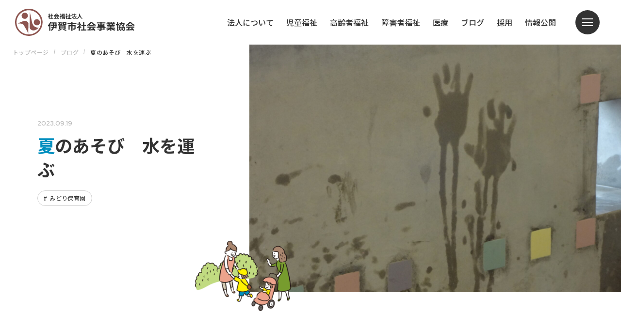

--- FILE ---
content_type: text/html; charset=UTF-8
request_url: https://www.iga-sjk.or.jp/043760/
body_size: 60953
content:

<!DOCTYPE html>
<html lang="ja" class="scroll-smooth">
  <head>
    <!-- Google Tag Manager -->
    <script>(function(w,d,s,l,i){w[l]=w[l]||[];w[l].push({'gtm.start':
    new Date().getTime(),event:'gtm.js'});var f=d.getElementsByTagName(s)[0],
    j=d.createElement(s),dl=l!='dataLayer'?'&l='+l:'';j.async=true;j.src=
    'https://www.googletagmanager.com/gtm.js?id='+i+dl;f.parentNode.insertBefore(j,f);
    })(window,document,'script','dataLayer','GTM-MFHGRFB');</script>
    <!-- End Google Tag Manager -->
    <meta charset="UTF-8" />
    <meta http-equiv="X-UA-Compatible" content="IE=edge">
    <meta name="viewport" content="width=device-width, initial-scale=1.0" />
    <link rel="apple-touch-icon" href="https://www.iga-sjk.or.jp/wp/wp-content/themes/theme-iga-sjk/assets/images/apple-touch-icon.png"/>
    <link rel="icon" href="https://www.iga-sjk.or.jp/wp/wp-content/themes/theme-iga-sjk/assets/images/favicon.png" />

    <link rel="preconnect" href="https://fonts.googleapis.com">
    <link rel="preconnect" href="https://fonts.gstatic.com" crossorigin>
    <link href="https://fonts.googleapis.com/css2?family=Noto+Sans+JP:wght@400;500;700&family=Red+Hat+Display:wght@600;700&display=swap" rel="stylesheet">

    <title>夏のあそび　水を運ぶ &#8211; 社会福祉法人 伊賀市社会事業協会</title>
<meta name='robots' content='max-image-preview:large' />
<link rel="alternate" type="application/rss+xml" title="社会福祉法人 伊賀市社会事業協会 &raquo; フィード" href="https://www.iga-sjk.or.jp/feed/" />
<link rel="alternate" type="application/rss+xml" title="社会福祉法人 伊賀市社会事業協会 &raquo; コメントフィード" href="https://www.iga-sjk.or.jp/comments/feed/" />
<script type="text/javascript">
window._wpemojiSettings = {"baseUrl":"https:\/\/s.w.org\/images\/core\/emoji\/14.0.0\/72x72\/","ext":".png","svgUrl":"https:\/\/s.w.org\/images\/core\/emoji\/14.0.0\/svg\/","svgExt":".svg","source":{"concatemoji":"https:\/\/www.iga-sjk.or.jp\/wp\/wp-includes\/js\/wp-emoji-release.min.js?ver=6.2.8"}};
/*! This file is auto-generated */
!function(e,a,t){var n,r,o,i=a.createElement("canvas"),p=i.getContext&&i.getContext("2d");function s(e,t){p.clearRect(0,0,i.width,i.height),p.fillText(e,0,0);e=i.toDataURL();return p.clearRect(0,0,i.width,i.height),p.fillText(t,0,0),e===i.toDataURL()}function c(e){var t=a.createElement("script");t.src=e,t.defer=t.type="text/javascript",a.getElementsByTagName("head")[0].appendChild(t)}for(o=Array("flag","emoji"),t.supports={everything:!0,everythingExceptFlag:!0},r=0;r<o.length;r++)t.supports[o[r]]=function(e){if(p&&p.fillText)switch(p.textBaseline="top",p.font="600 32px Arial",e){case"flag":return s("\ud83c\udff3\ufe0f\u200d\u26a7\ufe0f","\ud83c\udff3\ufe0f\u200b\u26a7\ufe0f")?!1:!s("\ud83c\uddfa\ud83c\uddf3","\ud83c\uddfa\u200b\ud83c\uddf3")&&!s("\ud83c\udff4\udb40\udc67\udb40\udc62\udb40\udc65\udb40\udc6e\udb40\udc67\udb40\udc7f","\ud83c\udff4\u200b\udb40\udc67\u200b\udb40\udc62\u200b\udb40\udc65\u200b\udb40\udc6e\u200b\udb40\udc67\u200b\udb40\udc7f");case"emoji":return!s("\ud83e\udef1\ud83c\udffb\u200d\ud83e\udef2\ud83c\udfff","\ud83e\udef1\ud83c\udffb\u200b\ud83e\udef2\ud83c\udfff")}return!1}(o[r]),t.supports.everything=t.supports.everything&&t.supports[o[r]],"flag"!==o[r]&&(t.supports.everythingExceptFlag=t.supports.everythingExceptFlag&&t.supports[o[r]]);t.supports.everythingExceptFlag=t.supports.everythingExceptFlag&&!t.supports.flag,t.DOMReady=!1,t.readyCallback=function(){t.DOMReady=!0},t.supports.everything||(n=function(){t.readyCallback()},a.addEventListener?(a.addEventListener("DOMContentLoaded",n,!1),e.addEventListener("load",n,!1)):(e.attachEvent("onload",n),a.attachEvent("onreadystatechange",function(){"complete"===a.readyState&&t.readyCallback()})),(e=t.source||{}).concatemoji?c(e.concatemoji):e.wpemoji&&e.twemoji&&(c(e.twemoji),c(e.wpemoji)))}(window,document,window._wpemojiSettings);
</script>
<style type="text/css">
img.wp-smiley,
img.emoji {
	display: inline !important;
	border: none !important;
	box-shadow: none !important;
	height: 1em !important;
	width: 1em !important;
	margin: 0 0.07em !important;
	vertical-align: -0.1em !important;
	background: none !important;
	padding: 0 !important;
}
</style>
	<link rel='stylesheet' id='wp-block-library-css' href='https://www.iga-sjk.or.jp/wp/wp-includes/css/dist/block-library/style.min.css?ver=6.2.8' type='text/css' media='all' />
<link rel='stylesheet' id='classic-theme-styles-css' href='https://www.iga-sjk.or.jp/wp/wp-includes/css/classic-themes.min.css?ver=6.2.8' type='text/css' media='all' />
<style id='global-styles-inline-css' type='text/css'>
body{--wp--preset--color--black: #000000;--wp--preset--color--cyan-bluish-gray: #abb8c3;--wp--preset--color--white: #ffffff;--wp--preset--color--pale-pink: #f78da7;--wp--preset--color--vivid-red: #cf2e2e;--wp--preset--color--luminous-vivid-orange: #ff6900;--wp--preset--color--luminous-vivid-amber: #fcb900;--wp--preset--color--light-green-cyan: #7bdcb5;--wp--preset--color--vivid-green-cyan: #00d084;--wp--preset--color--pale-cyan-blue: #8ed1fc;--wp--preset--color--vivid-cyan-blue: #0693e3;--wp--preset--color--vivid-purple: #9b51e0;--wp--preset--gradient--vivid-cyan-blue-to-vivid-purple: linear-gradient(135deg,rgba(6,147,227,1) 0%,rgb(155,81,224) 100%);--wp--preset--gradient--light-green-cyan-to-vivid-green-cyan: linear-gradient(135deg,rgb(122,220,180) 0%,rgb(0,208,130) 100%);--wp--preset--gradient--luminous-vivid-amber-to-luminous-vivid-orange: linear-gradient(135deg,rgba(252,185,0,1) 0%,rgba(255,105,0,1) 100%);--wp--preset--gradient--luminous-vivid-orange-to-vivid-red: linear-gradient(135deg,rgba(255,105,0,1) 0%,rgb(207,46,46) 100%);--wp--preset--gradient--very-light-gray-to-cyan-bluish-gray: linear-gradient(135deg,rgb(238,238,238) 0%,rgb(169,184,195) 100%);--wp--preset--gradient--cool-to-warm-spectrum: linear-gradient(135deg,rgb(74,234,220) 0%,rgb(151,120,209) 20%,rgb(207,42,186) 40%,rgb(238,44,130) 60%,rgb(251,105,98) 80%,rgb(254,248,76) 100%);--wp--preset--gradient--blush-light-purple: linear-gradient(135deg,rgb(255,206,236) 0%,rgb(152,150,240) 100%);--wp--preset--gradient--blush-bordeaux: linear-gradient(135deg,rgb(254,205,165) 0%,rgb(254,45,45) 50%,rgb(107,0,62) 100%);--wp--preset--gradient--luminous-dusk: linear-gradient(135deg,rgb(255,203,112) 0%,rgb(199,81,192) 50%,rgb(65,88,208) 100%);--wp--preset--gradient--pale-ocean: linear-gradient(135deg,rgb(255,245,203) 0%,rgb(182,227,212) 50%,rgb(51,167,181) 100%);--wp--preset--gradient--electric-grass: linear-gradient(135deg,rgb(202,248,128) 0%,rgb(113,206,126) 100%);--wp--preset--gradient--midnight: linear-gradient(135deg,rgb(2,3,129) 0%,rgb(40,116,252) 100%);--wp--preset--duotone--dark-grayscale: url('#wp-duotone-dark-grayscale');--wp--preset--duotone--grayscale: url('#wp-duotone-grayscale');--wp--preset--duotone--purple-yellow: url('#wp-duotone-purple-yellow');--wp--preset--duotone--blue-red: url('#wp-duotone-blue-red');--wp--preset--duotone--midnight: url('#wp-duotone-midnight');--wp--preset--duotone--magenta-yellow: url('#wp-duotone-magenta-yellow');--wp--preset--duotone--purple-green: url('#wp-duotone-purple-green');--wp--preset--duotone--blue-orange: url('#wp-duotone-blue-orange');--wp--preset--font-size--small: 13px;--wp--preset--font-size--medium: 20px;--wp--preset--font-size--large: 36px;--wp--preset--font-size--x-large: 42px;--wp--preset--spacing--20: 0.44rem;--wp--preset--spacing--30: 0.67rem;--wp--preset--spacing--40: 1rem;--wp--preset--spacing--50: 1.5rem;--wp--preset--spacing--60: 2.25rem;--wp--preset--spacing--70: 3.38rem;--wp--preset--spacing--80: 5.06rem;--wp--preset--shadow--natural: 6px 6px 9px rgba(0, 0, 0, 0.2);--wp--preset--shadow--deep: 12px 12px 50px rgba(0, 0, 0, 0.4);--wp--preset--shadow--sharp: 6px 6px 0px rgba(0, 0, 0, 0.2);--wp--preset--shadow--outlined: 6px 6px 0px -3px rgba(255, 255, 255, 1), 6px 6px rgba(0, 0, 0, 1);--wp--preset--shadow--crisp: 6px 6px 0px rgba(0, 0, 0, 1);}:where(.is-layout-flex){gap: 0.5em;}body .is-layout-flow > .alignleft{float: left;margin-inline-start: 0;margin-inline-end: 2em;}body .is-layout-flow > .alignright{float: right;margin-inline-start: 2em;margin-inline-end: 0;}body .is-layout-flow > .aligncenter{margin-left: auto !important;margin-right: auto !important;}body .is-layout-constrained > .alignleft{float: left;margin-inline-start: 0;margin-inline-end: 2em;}body .is-layout-constrained > .alignright{float: right;margin-inline-start: 2em;margin-inline-end: 0;}body .is-layout-constrained > .aligncenter{margin-left: auto !important;margin-right: auto !important;}body .is-layout-constrained > :where(:not(.alignleft):not(.alignright):not(.alignfull)){max-width: var(--wp--style--global--content-size);margin-left: auto !important;margin-right: auto !important;}body .is-layout-constrained > .alignwide{max-width: var(--wp--style--global--wide-size);}body .is-layout-flex{display: flex;}body .is-layout-flex{flex-wrap: wrap;align-items: center;}body .is-layout-flex > *{margin: 0;}:where(.wp-block-columns.is-layout-flex){gap: 2em;}.has-black-color{color: var(--wp--preset--color--black) !important;}.has-cyan-bluish-gray-color{color: var(--wp--preset--color--cyan-bluish-gray) !important;}.has-white-color{color: var(--wp--preset--color--white) !important;}.has-pale-pink-color{color: var(--wp--preset--color--pale-pink) !important;}.has-vivid-red-color{color: var(--wp--preset--color--vivid-red) !important;}.has-luminous-vivid-orange-color{color: var(--wp--preset--color--luminous-vivid-orange) !important;}.has-luminous-vivid-amber-color{color: var(--wp--preset--color--luminous-vivid-amber) !important;}.has-light-green-cyan-color{color: var(--wp--preset--color--light-green-cyan) !important;}.has-vivid-green-cyan-color{color: var(--wp--preset--color--vivid-green-cyan) !important;}.has-pale-cyan-blue-color{color: var(--wp--preset--color--pale-cyan-blue) !important;}.has-vivid-cyan-blue-color{color: var(--wp--preset--color--vivid-cyan-blue) !important;}.has-vivid-purple-color{color: var(--wp--preset--color--vivid-purple) !important;}.has-black-background-color{background-color: var(--wp--preset--color--black) !important;}.has-cyan-bluish-gray-background-color{background-color: var(--wp--preset--color--cyan-bluish-gray) !important;}.has-white-background-color{background-color: var(--wp--preset--color--white) !important;}.has-pale-pink-background-color{background-color: var(--wp--preset--color--pale-pink) !important;}.has-vivid-red-background-color{background-color: var(--wp--preset--color--vivid-red) !important;}.has-luminous-vivid-orange-background-color{background-color: var(--wp--preset--color--luminous-vivid-orange) !important;}.has-luminous-vivid-amber-background-color{background-color: var(--wp--preset--color--luminous-vivid-amber) !important;}.has-light-green-cyan-background-color{background-color: var(--wp--preset--color--light-green-cyan) !important;}.has-vivid-green-cyan-background-color{background-color: var(--wp--preset--color--vivid-green-cyan) !important;}.has-pale-cyan-blue-background-color{background-color: var(--wp--preset--color--pale-cyan-blue) !important;}.has-vivid-cyan-blue-background-color{background-color: var(--wp--preset--color--vivid-cyan-blue) !important;}.has-vivid-purple-background-color{background-color: var(--wp--preset--color--vivid-purple) !important;}.has-black-border-color{border-color: var(--wp--preset--color--black) !important;}.has-cyan-bluish-gray-border-color{border-color: var(--wp--preset--color--cyan-bluish-gray) !important;}.has-white-border-color{border-color: var(--wp--preset--color--white) !important;}.has-pale-pink-border-color{border-color: var(--wp--preset--color--pale-pink) !important;}.has-vivid-red-border-color{border-color: var(--wp--preset--color--vivid-red) !important;}.has-luminous-vivid-orange-border-color{border-color: var(--wp--preset--color--luminous-vivid-orange) !important;}.has-luminous-vivid-amber-border-color{border-color: var(--wp--preset--color--luminous-vivid-amber) !important;}.has-light-green-cyan-border-color{border-color: var(--wp--preset--color--light-green-cyan) !important;}.has-vivid-green-cyan-border-color{border-color: var(--wp--preset--color--vivid-green-cyan) !important;}.has-pale-cyan-blue-border-color{border-color: var(--wp--preset--color--pale-cyan-blue) !important;}.has-vivid-cyan-blue-border-color{border-color: var(--wp--preset--color--vivid-cyan-blue) !important;}.has-vivid-purple-border-color{border-color: var(--wp--preset--color--vivid-purple) !important;}.has-vivid-cyan-blue-to-vivid-purple-gradient-background{background: var(--wp--preset--gradient--vivid-cyan-blue-to-vivid-purple) !important;}.has-light-green-cyan-to-vivid-green-cyan-gradient-background{background: var(--wp--preset--gradient--light-green-cyan-to-vivid-green-cyan) !important;}.has-luminous-vivid-amber-to-luminous-vivid-orange-gradient-background{background: var(--wp--preset--gradient--luminous-vivid-amber-to-luminous-vivid-orange) !important;}.has-luminous-vivid-orange-to-vivid-red-gradient-background{background: var(--wp--preset--gradient--luminous-vivid-orange-to-vivid-red) !important;}.has-very-light-gray-to-cyan-bluish-gray-gradient-background{background: var(--wp--preset--gradient--very-light-gray-to-cyan-bluish-gray) !important;}.has-cool-to-warm-spectrum-gradient-background{background: var(--wp--preset--gradient--cool-to-warm-spectrum) !important;}.has-blush-light-purple-gradient-background{background: var(--wp--preset--gradient--blush-light-purple) !important;}.has-blush-bordeaux-gradient-background{background: var(--wp--preset--gradient--blush-bordeaux) !important;}.has-luminous-dusk-gradient-background{background: var(--wp--preset--gradient--luminous-dusk) !important;}.has-pale-ocean-gradient-background{background: var(--wp--preset--gradient--pale-ocean) !important;}.has-electric-grass-gradient-background{background: var(--wp--preset--gradient--electric-grass) !important;}.has-midnight-gradient-background{background: var(--wp--preset--gradient--midnight) !important;}.has-small-font-size{font-size: var(--wp--preset--font-size--small) !important;}.has-medium-font-size{font-size: var(--wp--preset--font-size--medium) !important;}.has-large-font-size{font-size: var(--wp--preset--font-size--large) !important;}.has-x-large-font-size{font-size: var(--wp--preset--font-size--x-large) !important;}
.wp-block-navigation a:where(:not(.wp-element-button)){color: inherit;}
:where(.wp-block-columns.is-layout-flex){gap: 2em;}
.wp-block-pullquote{font-size: 1.5em;line-height: 1.6;}
</style>
<link rel='stylesheet' id='dashicons-css' href='https://www.iga-sjk.or.jp/wp/wp-includes/css/dashicons.min.css?ver=6.2.8' type='text/css' media='all' />
<link rel='stylesheet' id='post-views-counter-frontend-css' href='https://www.iga-sjk.or.jp/wp/wp-content/plugins/post-views-counter/css/frontend.min.css?ver=1.4.6' type='text/css' media='all' />
<link rel='stylesheet' id='wp-pagenavi-css' href='https://www.iga-sjk.or.jp/wp/wp-content/plugins/wp-pagenavi/pagenavi-css.css?ver=2.70' type='text/css' media='all' />
<link rel='stylesheet' id='main-style-css' href='https://www.iga-sjk.or.jp/wp/wp-content/themes/theme-iga-sjk/assets/css/style.css?ver=1.0.0' type='text/css' media='all' />
<link rel="https://api.w.org/" href="https://www.iga-sjk.or.jp/wp-json/" /><link rel="alternate" type="application/json" href="https://www.iga-sjk.or.jp/wp-json/wp/v2/posts/3760" /><link rel="EditURI" type="application/rsd+xml" title="RSD" href="https://www.iga-sjk.or.jp/wp/xmlrpc.php?rsd" />
<link rel="wlwmanifest" type="application/wlwmanifest+xml" href="https://www.iga-sjk.or.jp/wp/wp-includes/wlwmanifest.xml" />
<meta name="generator" content="WordPress 6.2.8" />
<link rel="canonical" href="https://www.iga-sjk.or.jp/043760/" />
<link rel='shortlink' href='https://www.iga-sjk.or.jp/?p=3760' />
<link rel="alternate" type="application/json+oembed" href="https://www.iga-sjk.or.jp/wp-json/oembed/1.0/embed?url=https%3A%2F%2Fwww.iga-sjk.or.jp%2F043760%2F" />
<link rel="alternate" type="text/xml+oembed" href="https://www.iga-sjk.or.jp/wp-json/oembed/1.0/embed?url=https%3A%2F%2Fwww.iga-sjk.or.jp%2F043760%2F&#038;format=xml" />
  </head>

  <body class="post-template-default single single-post postid-3760 single-format-standard">
    <!-- Google Tag Manager (noscript) -->
    <noscript><iframe src="https://www.googletagmanager.com/ns.html?id=GTM-MFHGRFB"
    height="0" width="0" style="display:none;visibility:hidden"></iframe></noscript>
    <!-- End Google Tag Manager (noscript) -->
    <div id="outer" class="l-outer">
      <header id="header" class="l-header">
                <div class="l-header__container u-bg-white">
          <div class="l-header__logo">
                          <a href="https://www.iga-sjk.or.jp">
                  <svg xmlns="http://www.w3.org/2000/svg" width="246.93" height="56.7" viewBox="0 0 246.93 56.7"><path d="m28.34,0C12.69,0,0,12.7,0,28.36c0,15.66,12.7,28.35,28.36,28.34,15.65,0,28.34-12.69,28.34-28.35C56.7,12.69,44.01,0,28.35,0c0,0,0,0-.01,0m-.06,53.71c-13.95,0-25.26-11.31-25.26-25.26,0-13.95,11.31-25.26,25.26-25.26,13.95,0,25.26,11.31,25.26,25.26h0c0,13.95-11.31,25.26-25.26,25.26m-8.29-32.59c3.56,0,6.45-2.88,6.45-6.44,0-3.56-2.88-6.45-6.44-6.45-3.56,0-6.45,2.88-6.45,6.44,0,0,0,0,0,0,0,3.56,2.88,6.45,6.44,6.45m24.99.79c-3.56,0-6.44,2.89-6.44,6.45s2.89,6.44,6.45,6.44c3.56,0,6.44-2.89,6.44-6.44,0-3.56-2.88-6.45-6.44-6.45,0,0-.01,0-.02,0m-26.88,3.67c-4.34,1.45-8.57,3.21-12.65,5.26,0,0,9.63-.78,11.94,2.63,0,0,8.58,14.22,9.72,18.24l.4-16.74.11-4.32c-.16-.92-.58-1.78-1.2-2.48-2.06-2.36-5.27-3.36-8.3-2.58m17.1,3.91l-4.82-23.35-.15,31.78s-.74,6.08,6.72,7.42c0,0,5.19,1.07,12.37-6.05,0,0-10.56,2.19-14.12-9.79" fill="#8d544f"/><path d="m72.47,27.47c-1.07,2.8-2.72,5.34-4.84,7.46.49.77.91,1.58,1.26,2.42.59-.59,1.15-1.22,1.66-1.88v10.58h2.26v-14c.7-1.25,1.33-2.55,1.86-3.88l-2.2-.7Zm10.64,10.28h-2.88c.04-.56.06-1.08.06-1.62v-.72h2.82v2.34Zm-2.82-6.86h2.82v2.32h-2.82v-2.32Zm6.34,2.32h-1.22v-4.52h-10.62v2.2h3.14v2.32h-4.34v2.2h4.34v.7c0,.54-.02,1.08-.06,1.64h-3.26v2.2h2.86c-.63,2.02-2.14,3.64-4.1,4.42.61.53,1.16,1.13,1.62,1.8,2.5-1.21,4.31-3.5,4.9-6.22h3.22v.96h2.3v-5.5h1.22v-2.2Zm16.76-1.1h-2.72v-1.98h2.72v1.98Zm2.28-3.78h-7.16v5.54h7.16v-5.54Zm-10.2,2.16c.02.52-.08,1.04-.3,1.52-.16.15-.38.21-.6.18-.57,0-1.14-.02-1.7-.08.31.56.5,1.18.56,1.82.73.06,1.47.05,2.2-.02.5-.02.97-.23,1.32-.58.42-.48.58-1.6.68-3.96.02-.26.04-.76.04-.76h-3.96c.04-.38.08-.78.1-1.2h-2.22c-.02.42-.06.82-.1,1.2h-2.98v1.88h2.58c-.53,1.41-1.72,2.47-3.18,2.84.53.5.96,1.1,1.26,1.76,2.12-.68,3.73-2.43,4.22-4.6h2.08Zm-2.36,9.94h8.66v.88h-8.66v-.88Zm0-2.2h8.66v.86h-8.66v-.86Zm0-2.2h8.66v.86h-8.66v-.86Zm11.08,6.7v-8.12h-13.38v8.12h2.94c-1.76.78-3.6,1.35-5.5,1.68.62.55,1.2,1.13,1.76,1.74,2.19-.58,4.29-1.47,6.24-2.62l-1.82-.8h5.7l-1.66,1.04c1.84.65,3.63,1.43,5.36,2.34l2.56-1.16c-1.83-.84-3.71-1.58-5.62-2.22h3.42Zm22.32-10.48v-2.32h-7.94v-2.6h-2.54v2.6h-7.76v2.32h7.78v2.1h-5.9v9.34h2.4v-7.02h3.5v9.44h2.48v-9.44h3.82v4.4c0,.22-.1.32-.42.32s-1.5,0-2.5-.04c.38.74.65,1.53.8,2.34,1.19.09,2.4-.05,3.54-.4.82-.36,1.06-1.04,1.06-2.18v-6.76h-6.3v-2.1h7.98Zm10.34,6.46c-.42-.4-1.96-1.78-2.92-2.56.96-1.32,1.76-2.76,2.36-4.28l-1.34-.86-.42.1h-.9v-3.68h-2.36v3.68h-2.84v2.16h4.82c-1.33,2.33-3.25,4.25-5.58,5.58.47.7.85,1.46,1.12,2.26.89-.56,1.72-1.2,2.48-1.92v6.9h2.36v-7.54c.68.74,1.36,1.54,1.78,2.1l1.44-1.94Zm5.76,4.48v-7.32h3.78v-2.3h-3.78v-5.98h-2.44v5.98h-3.8v2.3h3.8v7.32h-4.62v2.32h11.32v-2.32h-4.26Zm11.06-9.78c1.39-1.05,2.62-2.3,3.66-3.7,1.1,1.4,2.4,2.65,3.84,3.7h-7.5Zm-.98,2.18h9.34v-1.58c1.07.74,2.19,1.38,3.36,1.94.43-.78.95-1.51,1.54-2.18-3.38-1.24-6.33-3.44-8.46-6.34h-2.48c-2.04,2.92-4.83,5.23-8.08,6.7.55.6,1.02,1.27,1.4,2,1.18-.57,2.31-1.24,3.38-2v1.46Zm-3.54,3.86h4.64c-.44,1.23-.95,2.44-1.52,3.62l-3.02.1.32,2.32c3.4-.16,8.34-.36,13.04-.62.3.39.56.81.8,1.24l2.22-1.34c-1.3-1.9-2.84-3.63-4.58-5.14l-2.1,1.1c.69.64,1.35,1.32,1.96,2.04-2.04.08-4.1.16-6.02.22.6-1.12,1.26-2.36,1.84-3.54h8.96v-2.2h-16.54v2.2Zm32.94,2.02h-3.6v-.94h3.6v.94Zm-3.6-3.62h3.6v.86h-3.6v-.86Zm-5.56-3.98v-.96h3.14v.96h-3.14Zm8.8-.96v.96h-3.24v-.96h3.24Zm4.86,5.8h-2.08v-2.46h-6.02v-.88h5.68v-3.96h-5.68v-.82h7.64v-1.88h-7.64v-1.3h-2.42v1.3h-7.46v1.88h7.46v.82h-5.42v3.96h5.42v.88h-5.92v1.6h5.92v.86h-7.92v1.82h7.92v.94h-6.08v1.72h6.08v.62c0,.36-.12.48-.5.5-.32,0-1.5,0-2.46-.04.35.59.61,1.22.78,1.88,1.19.09,2.39-.03,3.54-.34.78-.34,1.06-.82,1.06-2v-.62h3.6v.82h2.42v-3.48h2.08v-1.82Zm13.22-6.1c-.22.54-.46,1.12-.7,1.6h-3.74l.34-.06c-.19-.53-.41-1.05-.68-1.54h4.78Zm6.46,8.92v-1.96h-7.78v-.88h6v-1.72h-6v-.9h6.94v-1.86h-3.92c.3-.48.62-1.02.94-1.6h3.76v-1.94h-2.6c.46-.7,1-1.6,1.56-2.52l-2.5-.6c-.32,1.01-.75,1.98-1.26,2.9l.72.22h-1.78v-3.26h-2.24v3.26h-1.48v-3.26h-2.22v3.26h-1.82l.98-.36c-.41-.99-.91-1.94-1.52-2.82l-2.04.7c.48.79.89,1.62,1.24,2.48h-2.68v1.94h4.18l-.24.04c.28.5.5,1.02.68,1.56h-3.8v1.86h6.76v.9h-5.76v1.72h5.76v.88h-7.64v1.96h5.74c-1.97,1.11-4.1,1.91-6.32,2.34.58.6,1.09,1.26,1.52,1.98,2.43-.63,4.7-1.73,6.7-3.24v3.48h2.34v-3.6c1.96,1.61,4.26,2.77,6.72,3.38.44-.78.98-1.51,1.6-2.16-2.23-.32-4.38-1.06-6.34-2.18h5.8Zm17.34-3.76c.04-.62.06-1.26.08-1.92h-2.06c-.02.68-.04,1.32-.06,1.92h-1.5v1.8h1.36c-.05,1.85-.81,3.61-2.12,4.92.23-1.97.34-3.96.32-5.94.02-.24.02-.78.02-.78h-2.66c.02-.58.04-1.2.06-1.84h-1.36c2.25-.71,4.05-2.43,4.84-4.66h2.94c-.14,1.38-.32,2-.54,2.22-.17.15-.4.21-.62.18-.62,0-1.24-.02-1.86-.08.34.61.55,1.28.6,1.98.75.04,1.51.03,2.26-.04.54,0,1.05-.23,1.42-.62.52-.56.78-1.84,1-4.72l.06-.8h-4.78c.11-.65.18-1.3.22-1.96h-2.24c-.03.66-.1,1.31-.2,1.96h-3.5v1.88h2.96c-.77,1.5-2.13,2.59-3.76,3.02v-1.88h-2.02v-4.98h-2.26v4.98h-2.2v2.16h2.2v11.5h2.26v-11.5h2.02v-.2c.44.47.83.99,1.14,1.56h-.58c0,.64-.02,1.26-.04,1.84h-1.62v1.8h1.48c-.04,1.9-.78,3.72-2.08,5.1.5.42.93.92,1.28,1.48,1.68-1.62,2.44-3.78,2.76-6.58h.9c-.08,3.06-.18,4.2-.38,4.5-.09.17-.27.26-.46.24-.24,0-.58-.02-1.06-.06.28.57.45,1.2.48,1.84.53.02,1.07,0,1.6-.08.45-.04.86-.29,1.1-.68.16-.23.25-.5.28-.78.51.42.95.93,1.28,1.5,1.74-1.6,2.54-3.72,2.88-6.48h.94c-.08,3.02-.16,4.14-.36,4.44-.11.16-.29.25-.48.24-.38,0-.76-.02-1.14-.06.3.59.47,1.24.5,1.9.56.02,1.12,0,1.68-.08.47-.05.88-.31,1.14-.7.44-.54.54-2.3.64-6.74.02-.24.02-.8.02-.8h-2.78Zm10.06-4.36c1.39-1.05,2.62-2.3,3.66-3.7,1.1,1.4,2.4,2.65,3.84,3.7h-7.5Zm-.98,2.18h9.34v-1.58c1.07.74,2.19,1.38,3.36,1.94.43-.78.95-1.51,1.54-2.18-3.38-1.24-6.33-3.44-8.46-6.34h-2.48c-2.04,2.92-4.83,5.23-8.08,6.7.55.6,1.02,1.27,1.4,2,1.18-.57,2.31-1.24,3.38-2v1.46Zm-3.54,3.86h4.64c-.44,1.23-.95,2.44-1.52,3.62l-3.02.1.32,2.32c3.4-.16,8.34-.36,13.04-.62.3.39.56.81.8,1.24l2.22-1.34c-1.3-1.9-2.84-3.63-4.58-5.14l-2.1,1.1c.69.64,1.35,1.32,1.96,2.04-2.04.08-4.1.16-6.02.22.6-1.12,1.26-2.36,1.84-3.54h8.96v-2.2h-16.54v2.2Z" fill="#2e2e2e"/><path d="m73.05,16.96c-.25-.24-1.18-1.07-1.75-1.54.58-.79,1.05-1.66,1.42-2.57l-.8-.51-.25.06h-.54v-2.21h-1.42v2.21h-1.7v1.3h2.89c-.8,1.39-1.95,2.55-3.35,3.34.28.42.51.88.67,1.36.53-.34,1.03-.72,1.49-1.16v4.14h1.42v-4.52c.41.44.82.92,1.07,1.26l.86-1.16Zm3.46,2.68v-4.39h2.27v-1.38h-2.27v-3.59h-1.46v3.59h-2.28v1.38h2.28v4.39h-2.77v1.4h6.79v-1.4h-2.56Zm6.64-5.87c.84-.63,1.58-1.38,2.2-2.22.66.84,1.44,1.59,2.3,2.22h-4.5Zm-.59,1.31h5.6v-.94c.64.44,1.32.83,2.02,1.16.26-.47.57-.91.92-1.31-2.03-.74-3.79-2.06-5.08-3.8h-1.49c-1.23,1.75-2.9,3.14-4.85,4.02.33.36.61.76.84,1.2.71-.34,1.39-.74,2.03-1.2v.87Zm-2.12,2.32h2.78c-.27.74-.57,1.46-.91,2.17l-1.81.06.19,1.39c2.04-.1,5-.22,7.82-.37.18.24.34.49.48.74l1.33-.8c-.78-1.14-1.7-2.18-2.75-3.09l-1.26.66c.42.38.81.79,1.18,1.22-1.22.05-2.46.1-3.61.13.36-.67.76-1.42,1.1-2.12h5.38v-1.32h-9.92v1.32Zm18.35-.34v.79h-1.19v-.79h1.19Zm2.51.79h-1.24v-.79h1.24v.79Zm-1.24,1.88v-.82h1.24v.82h-1.24Zm-2.46-.82h1.19v.82h-1.19v-.82Zm-1.31-2.63c-.34-.3-.85-.74-1.18-1,.5-.77.91-1.59,1.22-2.46l-.78-.5-.25.06h-.49v-2.21h-1.4v2.21h-1.43v1.28h2.6c-.71,1.36-1.76,2.52-3.04,3.36.28.42.5.88.66,1.36.43-.3.84-.63,1.21-1v3.99h1.4v-4.8c.32.35.63.72.91,1.1l.56-.77v4.44h1.31v-.47h3.7v.46h1.38v-5.42h-6.39v.37Zm4.54-1.98h-2.69v-.86h2.69v.86Zm-3.95-1.93v3h5.27v-3h-5.27Zm-.66-1.72v1.2h6.49v-1.2h-6.49Zm12.61,6.16c-.23-.24-1.09-1.07-1.62-1.52.51-.77.93-1.59,1.25-2.45l-.79-.51-.24.06h-.49v-2.21h-1.4v2.21h-1.54v1.28h2.7c-.74,1.37-1.82,2.53-3.14,3.36.27.42.49.88.65,1.36.47-.32.92-.68,1.33-1.08v4.07h1.4v-4.68c.37.42.71.85,1.03,1.31l.87-1.19Zm3.95,2.95v-4.1h1.96v-1.36h-1.96v-3.98h-1.46v9.44h-1.02v-6.83h-1.42v6.83h-1.07v1.38h7.18v-1.38h-2.21Zm6.72-8.34c-.71-.5-1.48-.91-2.29-1.22l-.79,1.06c.81.33,1.56.78,2.24,1.32l.84-1.16Zm-.71,3.13c-.72-.47-1.5-.85-2.32-1.12l-.73,1.08c.81.3,1.57.72,2.26,1.23l.79-1.2Zm-.6,1.97c-.63,1.3-1.34,2.55-2.12,3.76l1.24.91c.67-1.15,1.37-2.52,1.96-3.77l-1.07-.91Zm8.92,4.11c-.56-1.27-1.31-2.44-2.22-3.49l-1.23.65c.32.42.66.89.96,1.37-1.06.06-2.12.12-3.08.17.43-.9.91-2,1.3-3.01h-.05s4.03-.01,4.03-.01v-1.37h-3.17v-1.69h2.6v-1.37h-2.6v-1.7h-1.49v1.7h-2.48v1.37h2.48v1.69h-3.08v1.37h2.05c-.3,1.06-.68,2.1-1.14,3.11l-.9.04.19,1.44c1.62-.12,3.89-.28,6.06-.47.16.3.3.62.41.95l1.36-.73Zm5.25-10.2c-.08,1.59.09,7.03-4.7,9.69.46.31.87.69,1.2,1.14,2.19-1.38,3.77-3.53,4.44-6.02.66,2.58,2.38,4.77,4.73,6.02.29-.47.67-.88,1.1-1.21-4.47-2.1-5.07-7.27-5.17-8.92.01-.25.02-.49.04-.68h-1.64Z" fill="#2e2e2e"/></svg>
              </a>
                      </div>
          <nav class="l-header__navigation l-header__navigation--lg-horizontal u-bg-white u-hidden u-menu-flex">
            <ul class="l-header__menu l-header__menu--horizontal">
                              <li class="horizontal-menu-item">
                  <a href="https://www.iga-sjk.or.jp/about"  class="u-block" data-hover="opacity">
                    <span>法人について</span>
                  </a>
                </li>
                              <li class="horizontal-menu-item">
                  <a href="https://www.iga-sjk.or.jp/child"  class="u-block" data-hover="opacity">
                    <span>児童福祉</span>
                  </a>
                </li>
                              <li class="horizontal-menu-item">
                  <a href="https://www.iga-sjk.or.jp/elderly"  class="u-block" data-hover="opacity">
                    <span>高齢者福祉</span>
                  </a>
                </li>
                              <li class="horizontal-menu-item">
                  <a href="https://www.iga-sjk.or.jp/disabilities"  class="u-block" data-hover="opacity">
                    <span>障害者福祉</span>
                  </a>
                </li>
                              <li class="horizontal-menu-item">
                  <a href="https://www.iga-sjk.or.jp/medical"  class="u-block" data-hover="opacity">
                    <span>医療</span>
                  </a>
                </li>
                              <li class="horizontal-menu-item">
                  <a href="https://www.iga-sjk.or.jp/blog"  class="u-block" data-hover="opacity">
                    <span>ブログ</span>
                  </a>
                </li>
                              <li class="horizontal-menu-item">
                  <a href="https://www.iga-sjk.or.jp/recruit-index" target="_blank" class="u-block" data-hover="opacity">
                    <span>採用</span>
                  </a>
                </li>
                              <li class="horizontal-menu-item">
                  <a href="https://www.iga-sjk.or.jp/info"  class="u-block" data-hover="opacity">
                    <span>情報公開</span>
                  </a>
                </li>
                          </ul>
          </nav>
          <nav class="l-header__navigation l-header__navigation--with-isolation l-header__navigation--toggle u-bg-white">
            <div class="l-header__navigation-inner">
              <ul class="l-header__menu l-header__menu--only-toggle">
                                  <li class="menu-item menu-item--child">
                    <a href="https://www.iga-sjk.or.jp/child" class="u-block" data-hover="opacity">
                      <span class="title">
                        <span class="ja">児童福祉</span>
                        <span class="en">  <svg xmlns="http://www.w3.org/2000/svg" width="115.38" height="23.82" viewBox="0 0 115.38 23.82"><path d="m0,21.3c-.05.7.2,1.4.7,1.9.53.43,1.21.65,1.9.6.3,0,.6-.04.9-.08,3.34-.58,7.2-4.28,10.14-7.12.64-.62,1.26-1.22,1.8-1.72.12-.12.16-.22.1-.28-.15-.07-.33-.05-.46.06-.54.5-1.1,1.04-1.74,1.68-2.88,2.82-6.7,6.52-9.9,6.96-.2.03-.41.05-.62.04-.61.02-1.21-.16-1.7-.52-.43-.44-.65-1.04-.62-1.66,0-2.86,3.08-7.74,5.22-10.6.46.08.92.11,1.38.1,3.38,0,7.78-2.16,10.94-5.52,1.16-1.3,2.08-2.84,2.08-3.86,0-.86-.6-1.4-2.08-1.26-4.14.42-9.76,6.6-12.38,9.98-.73-.15-1.24-.8-1.22-1.54,0-.24.04-.47.1-.7.38-1.23,1.14-2.3,2.18-3.06.08-.07.13-.17.14-.28-.04-.1-.2-.12-.34-.02-.89.65-1.63,1.5-2.14,2.48-.27.53-.42,1.12-.44,1.72-.04.86.52,1.64,1.36,1.86C3.07,13.46,0,18.34,0,21.3ZM17.55.54c.26-.05.52-.08.78-.08.88,0,1.26.4,1.26,1.02-.16,1.02-.6,1.98-1.28,2.76-2.54,3.04-6.98,5.62-10.26,5.94-.24.02-.58.04-.82.04-.39,0-.78-.03-1.16-.1C8.63,6.86,13.71,1.26,17.55.54Zm-2.3,14.74l.24-.38c3.12-1.92,10.04-6.4,10.56-9.04.14-.82-.4-1.24-1.22-1.24-.81.06-1.58.35-2.22.84-2.46,1.9-5.98,6.98-7.46,9.26l-.02.02-.14.2c-.7,1.02-2.38,3.6-2.1,3.76v-.02c.26.18.76-.5,1-.82.02-.04.04-.02.06-.06h-.02c.26-.32,2.5-3.18,2.8-2.78.07.22.09.45.04.68-.06.68-.14,1.52.82,1.52.51-.04,1-.17,1.46-.38,1.13-.53,2.21-1.14,3.26-1.82l.22-.12c.09-.06.15-.17.16-.28-.04-.08-.2-.08-.32-.04-1.21.79-2.49,1.47-3.82,2.02-.24.08-.49.13-.74.16-.66,0-.58-.68-.54-1.36.04-.64-.1-.9-.4-.9-.58,0-1.64,1.18-2.38,2l-.18.2c.42-.7.46-.7.94-1.42Zm7.58-9.54c.52-.39,1.13-.62,1.78-.66.58,0,1,.34.92.88-.58,2.3-6.48,6.28-9.56,8.22,1.52-2.3,4.66-6.66,6.86-8.44Zm-.08,8.96c.12-.2.02-.3-.14-.26-.12.03-.23.1-.3.2-.64.98-1.08,2.09-1.3,3.24-.05.4.23.77.62.82.06,0,.13,0,.2,0,.2,0,.4-.03.6-.08,1.87-.81,3.62-1.86,5.22-3.12-.76,1.18-1.84,2.92-1.84,3.72,0,.32.14.54.5.54,1.54.06,6.26-3.38,8.36-4.88.14-.08.2-.24.12-.32v.02c-.06-.1-.2-.06-.34.02-1.64,1.22-6.22,4.44-7.82,4.7-.98.02,1.12-3.22,1.92-4.4,3.1-1.9,10.04-6.4,10.56-9.04.14-.82-.4-1.24-1.22-1.24-.81.06-1.58.35-2.22.84-2.5,1.94-5.94,6.86-7.38,9.08v-.02l-.06.1h.02c-.98.72-1.98,1.42-2.96,2.1-.95.75-2.06,1.27-3.24,1.52-.36,0-.52-.2-.52-.56.19-1.07.6-2.09,1.22-2.98Zm13.14-8.96c.52-.39,1.13-.62,1.78-.66.58,0,1,.34.92.88-.58,2.32-6.5,6.3-9.56,8.24,1.5-2.28,4.62-6.68,6.86-8.46Zm-11.78,5.1c.26-.06-.82,1.36-.94,1.52v-.02c-.16.16-.08.3.08.3.12-.02.24-.08.32-.18.36-.48,1.82-2.3.64-2.08-.12.04-.28.14-.3.24-.08.16-.02.26.2.22Zm23.96-4.92c.16-.82-.42-1.28-1.24-1.28-.78.06-1.53.34-2.16.82-2.08,1.6-4.8,5.3-6.48,7.76-.03-.18-.18-.33-.36-.36-.84-.16-2.1.6-3.12,1.52-1.38,1.28-2.32,2.92-1.14,2.82,1.16-.33,2.24-.9,3.16-1.68-.4.72-.66,1.5-.76,2.32-.05.42.25.81.67.86.06,0,.13,0,.19,0,.44-.02.88-.12,1.28-.3h-.02c1.99-.97,3.87-2.15,5.6-3.52.12-.08.18-.24.12-.3-.09-.09-.24-.09-.33,0,0,0,0,0-.01.02l-.38.28c-2.62,1.92-4.96,3.34-6.06,3.34-.27.04-.52-.16-.56-.43,0-.04,0-.09,0-.13.13-.95.48-1.85,1.02-2.64,3.1-1.9,9.88-6.38,10.58-9.1Zm-10.46,8.16l-.24.38-.18.28-1.16.82c-1.78,1.2-2.5,1.38-2.5,1.06.32-.77.82-1.45,1.46-1.98.84-.74,1.9-1.42,2.56-1.32.12.06.08.3-.1.44-.14.12-.18.24-.08.32.04.08.12.06.24,0Zm7.28-8.34c.5-.39,1.11-.61,1.74-.64.62,0,1.04.32.92.92-.48,2.36-6.48,6.34-9.64,8.32,1.5-2.3,4.68-6.88,6.98-8.6Zm18.26,6.72c.02-.09-.03-.18-.12-.22-.14,0-.26.07-.34.18-.04.08-.12.16-.16.24h.02c-1.24,1.84-8.12,10.86-10.44,10.68-.18-.02-.26-.2-.26-.5,0-1.34,1.56-4.86,2.16-6.18l.18-.44v.02c.16-.38.42-.88.58-1.26,1.36-3,3.66-8.26,3.32-9.86-.18-.43-.62-.69-1.08-.64-.47.01-.94.13-1.36.34-3.2,1.54-6.72,7.38-7.02,9.72-.1.84,0,1.28.74,1.54.14,0,.27-.06.34-.18.1-.14.04-.26-.08-.28-.34-.14-.55-.48-.52-.84.02-.38.1-.76.22-1.12.64-2.16,3.42-6.6,6.04-8.24.46-.27.97-.44,1.5-.48.36,0,.66.14.72.42.38,1.4-2.06,6.82-3.46,9.92l-.6,1.34-.12.24c-.58,1.3-2.06,4.58-2.06,6.1,0,.42.12.7.4.8,1.68.56,6.16-4.58,7.46-6.12.96-1.14,1.92-2.3,2.82-3.56-.97,2.42-1.58,4.96-1.82,7.56,0,1.3.38,2.18,1.42,2.18.55-.04,1.09-.2,1.58-.46,4.44-2.44,11.28-11.9,13.68-15.7.7-1.12,3.24-5.24,3.24-6.88,0-.4-.12-.64-.42-.72l-.2-.02c-.13.03-.25.11-.32.22-.06.16-.02.24.12.24.24.02.32.22.32.44-.01.23-.05.46-.12.68-1.16,4.28-10.3,16.98-15.46,20.76-.64.53-1.42.86-2.24.98-.8,0-1.08-.74-1.08-1.84,0-2.74,1.86-7.7,2.4-8.98.02-.02.02-.04.02-.08Zm13.9,3.22c1.46-1.08,1.38-2.28.12-1.8-1.11.72-2.04,1.69-2.72,2.82-.21.37-.33.78-.36,1.2,0,.54.32.82.96.82.48-.03.95-.14,1.4-.32,1.89-.85,3.71-1.85,5.44-3-.78,1.18-1.92,3-1.92,3.84,0,.34.14.52.5.52,1.54.06,6.26-3.38,8.36-4.88.14-.08.2-.24.12-.32v.02c-.06-.1-.2-.06-.34.02-1.64,1.22-6.22,4.44-7.82,4.7-.98.02,1.12-3.22,1.92-4.4,3.1-1.9,10.04-6.4,10.56-9.04.14-.82-.4-1.24-1.22-1.24-.81.06-1.58.35-2.22.84-2.5,1.94-5.94,6.86-7.38,9.08v-.02l-.06.08h.02c-1.88,1.31-3.89,2.43-5.98,3.36-.37.16-.77.26-1.18.28-.44,0-.64-.2-.64-.54.05-.43.2-.84.44-1.2.73-.09,1.42-.38,2-.82Zm13-9.94c.52-.39,1.13-.62,1.78-.66.58,0,1,.34.92.88-.58,2.32-6.5,6.3-9.56,8.24,1.5-2.28,4.62-6.68,6.86-8.46Zm-14.26,9.78c1.18-1.3,1.88-1.5,1.88-1.18-.07.3-.24.57-.48.76-.51.46-1.14.78-1.82.92.13-.17.27-.34.42-.5Zm16.18-3.06h.02c-.06-.04-.22,0-.34.12s-.12.26.02.34c1.42.5,4.3-2.86,4.3-4.54.04-.42-.25-.81-.66-.9-1.16-.3-2.8,1.2-3.68,2.32-1.11,1.49-2.11,3.07-2.98,4.72l-.5.04c-.15.03-.29.08-.42.16-.26.16-.2.3.1.24h-.02l.64-.08-.74,1.34c-.68,1.24-1.36,2.54-2,3.6l-.12.18c-.62,1.02-2.06,3.38-3.26,3.04-.08-.02-.16-.08-.24-.1l.02.02c-.12-.05-.27-.02-.36.08-.12.12-.12.26.02.34.21.1.43.15.66.16.38-.04.75-.17,1.06-.4,1.64-1.16,3.76-5.04,4.9-7.22l.56-1.06c1.04-.08,2.88-.2,4.32-.2,1.14,0,1.96.04,1.82.22h.02c-.2.16-.12.26.18.22.15-.03.29-.09.42-.18.46-.5-.58-.68-2.12-.68-1.38,0-3.14.12-4.4.22,1.02-1.86,3.12-5.72,5.1-6.44.17-.07.35-.11.54-.12.42,0,.58.32.58.72-.01.32-.09.63-.22.92-.52.96-2.26,3.26-3.22,2.92Zm6.94,1.44l.12-.06c.28-.22.42-.42.42-.6,0-.24-.22-.42-.64-.42-.86,0-2.56.7-4.42,2.94-.51.6-.91,1.29-1.2,2.02-.3.98.52.96,1.02.68,1.44-1.07,2.76-2.3,3.94-3.66l.04-.04c-.16.42-.36,1-.44,1.3-.14.86.18,1.16.74,1.16,1.14,0,3.52-1.5,4.86-2.32.1-.06.22-.16.18-.28-.04-.1-.2-.12-.34-.04-.68.42-1.32.8-2,1.18v-.02c-.76.51-1.62.86-2.52,1.04-.3,0-.42-.16-.42-.46.05-.55.19-1.09.42-1.6l.04-.12v.02c.12-.22.19-.47.2-.72Zm-.08-.36c-.1.05-.16.15-.16.26-.05,0-.1.02-.14.04-.42.37-.81.77-1.18,1.2-.99,1.14-2.1,2.18-3.32,3.08-.26.1-.46-.06-.38-.32.78-1.57,1.94-2.93,3.38-3.94,1.4-.9,2.34-.72,1.8-.32Zm4.94,1.04l-.04-.02c.58-.56,1.7-1.78.78-1.72-.68.04-1.84,1.58-1.38,2.02l.24.16c.22.1.36.16.12.72-.16.31-.34.61-.54.9-.72,1.04-1.58,2.28-.14,2.06,1.4-.22,4.86-2.82,6.26-3.88.08-.06.09-.16.04-.24,0,0-.01-.01-.02-.02v.02c-.06-.12-.22-.06-.34.02-1.72,1.4-3.6,2.6-5.6,3.58-.4.1-.58.06-.58-.06.15-.49.39-.95.72-1.34.3-.41.56-.84.78-1.3.2-.62-.02-.76-.3-.9Zm.56-1.28c.1-.02-.48.6-.84.96.15-.41.45-.76.84-.96Zm5.3,2.38c1.5-1.1,1.48-2.38.12-1.8-.67.38-1.26.88-1.74,1.48-.37.41-.7.86-.98,1.34-.21.36-.33.76-.36,1.18,0,.23.08.44.24.6.21.16.46.23.72.22.48-.02.95-.12,1.4-.3,1.58-.69,3.11-1.52,4.56-2.46.36-.22.72-.48,1.08-.7l.54-.34c.12-.08.2-.22.16-.32-.04-.08-.2-.1-.34,0-.48.32-1.04.68-1.62,1.04-1.39.91-2.87,1.69-4.4,2.34-.82.32-1.32.34-1.58.2-.16-.09-.25-.28-.22-.46.04-.43.18-.84.42-1.2.73-.09,1.42-.38,2-.82Zm-1.26-.16c1-1.14,1.7-1.4,1.86-1.24.04.14-.1.46-.46.82-.51.46-1.14.78-1.82.92.13-.17.27-.34.42-.5Z" fill="#333" isolation="isolate" opacity=".8"/></svg>
</span>
                       </span>
                      <span class="arrow u-lg-hidden">  <svg xmlns="http://www.w3.org/2000/svg" width="24.32" height="8.31" viewBox="0 0 24.32 8.31"><path d="m0,7.81h23.11L15.65.35" fill="none" stroke="#333"/></svg>
</span>
                      <span class="arrow u-hidden u-lg-inline-block">  <svg xmlns="http://www.w3.org/2000/svg" width="73.43" height="13.95" viewBox="0 0 73.43 13.95"><path d="m0,13.45h72.22L59.12.35" fill="none" stroke="#777"/></svg>
</span>
                    </a>
                  </li>
                                  <li class="menu-item menu-item--elderly">
                    <a href="https://www.iga-sjk.or.jp/elderly" class="u-block" data-hover="opacity">
                      <span class="title">
                        <span class="ja">高齢者福祉</span>
                        <span class="en">  <svg xmlns="http://www.w3.org/2000/svg" width="126.29" height="26.96" viewBox="0 0 126.29 26.96"><path d="m9.72,10.34s.12.02.22.04c.27.05.54.08.82.08.27.03.55-.05.76-.22.26-.28-.1-.76-.32-1.04l-.12-.14c-.29-.55-.42-1.18-.36-1.8.86-.08,1.7-.3,2.5-.64,2.48-1.06,5.44-3.4,5.5-5.38.02-.88-.52-1.24-1.32-1.24-1.6.2-3.1.92-4.26,2.04-1.45,1.23-2.46,2.89-2.88,4.74-.77.01-1.41-.6-1.42-1.38,0-.03,0-.07,0-.1.2-1.23.76-2.38,1.62-3.28.08-.08.08-.2,0-.28-.01-.01-.03-.03-.05-.04-.12.01-.24.06-.34.14-.97.98-1.59,2.26-1.76,3.64,0,1.06.64,1.7,1.88,1.78-.07.74.08,1.49.44,2.14l.1.14v-.02c.12.14.22.3.3.46-.33,0-.67-.02-1-.06-.32-.04-.65-.07-.98-.08C3.02,9.86.36,16.08.04,19.66c-.02.22-.04.56-.04.82,0,1.38.32,3.02,1.7,3.26.72.07,1.45-.05,2.12-.34h-.02c3.02-1.06,6.3-4.24,8.9-6.74.68-.66,1.32-1.28,1.9-1.8.12-.12.16-.22.1-.28-.15-.07-.33-.05-.46.06-.54.48-1.1,1.04-1.74,1.66-2.52,2.44-5.94,5.64-8.84,6.72-.58.26-1.22.34-1.84.24-.86-.26-1.28-1.48-1.28-3.06,0-3.86,2.64-9.9,8.36-9.9.26,0,.54.02.82.04Zm3.74-8.06c1.03-.98,2.34-1.61,3.74-1.82.46-.07.89.24.98.7.22,1.76-2.64,4.08-5,5.04h.02c-.77.33-1.59.53-2.42.6.41-1.75,1.34-3.32,2.68-4.52Zm11.64,3.56c.16-.8-.4-1.24-1.2-1.24-.81.06-1.58.35-2.22.84-2.33,2.16-4.39,4.59-6.14,7.24v.02c-.28.38-.8,1.12-1.28,1.94-.65.97-1.08,2.07-1.28,3.22-.05.41.24.79.65.84.06,0,.13,0,.19,0,.45-.04.89-.14,1.3-.32,1.96-1,3.82-2.18,5.56-3.52.14-.08.2-.24.12-.32v.02c-.06-.1-.2-.06-.34.02l-.38.28c-2.62,1.92-4.96,3.34-6.04,3.34-.27.04-.52-.16-.56-.43,0-.04,0-.09,0-.13.15-1,.53-1.95,1.1-2.78,3.04-1.88,9.86-6.36,10.52-9.02Zm-3.2-.12c.52-.39,1.13-.62,1.78-.66.6,0,1.04.3.9.88-.44,2.3-6.44,6.28-9.54,8.22,1.5-2.28,4.62-6.66,6.86-8.44Zm12.16.18c.16-.82-.42-1.28-1.24-1.28-.78.06-1.53.34-2.16.82-2.08,1.6-4.8,5.3-6.48,7.76-.03-.18-.18-.33-.36-.36-.84-.16-2.1.6-3.12,1.52-1.38,1.28-2.32,2.92-1.14,2.82,1.16-.33,2.24-.9,3.16-1.68-.4.72-.66,1.5-.76,2.32-.05.42.25.81.67.86.06,0,.13,0,.19,0,.44-.02.88-.12,1.28-.3h-.02c1.99-.97,3.87-2.15,5.6-3.52.12-.08.18-.24.12-.3-.09-.09-.24-.09-.33,0,0,0,0,0-.01.02l-.38.28c-2.62,1.92-4.96,3.34-6.06,3.34-.27.04-.52-.16-.56-.43,0-.04,0-.09,0-.13.13-.95.48-1.85,1.02-2.64,3.1-1.9,9.88-6.38,10.58-9.1Zm-10.46,8.16l-.24.38-.18.28-1.16.82c-1.78,1.2-2.5,1.38-2.5,1.06.32-.77.82-1.45,1.46-1.98.84-.74,1.9-1.42,2.56-1.32.12.06.08.3-.1.44-.14.12-.18.24-.08.32.04.08.12.06.24,0Zm7.28-8.34c.5-.39,1.11-.61,1.74-.64.62,0,1.04.32.92.92-.48,2.36-6.48,6.34-9.64,8.32,1.5-2.3,4.68-6.88,6.98-8.6Zm-.54,9.94c1.5-1.1,1.48-2.38.12-1.8-.67.38-1.26.88-1.74,1.48-.37.41-.7.86-.98,1.34-.21.36-.33.76-.36,1.18,0,.23.08.44.24.6.21.16.46.23.72.22.48-.02.95-.12,1.4-.3,1.58-.69,3.11-1.52,4.56-2.46.36-.22.72-.48,1.08-.7l.54-.34c.12-.08.2-.22.16-.32-.04-.08-.2-.1-.34,0-.48.32-1.04.68-1.62,1.04-1.39.91-2.87,1.69-4.4,2.34-.82.32-1.32.34-1.58.2-.16-.09-.25-.28-.22-.46.04-.43.18-.84.42-1.2.73-.09,1.42-.38,2-.82Zm-1.26-.16c1-1.14,1.7-1.4,1.86-1.24.04.14-.1.46-.46.82-.51.46-1.14.78-1.82.92.13-.17.27-.34.42-.5Zm7.24-.94l-.04-.02c.58-.56,1.7-1.78.78-1.72-.68.04-1.84,1.58-1.38,2.02l.24.16c.22.1.36.16.12.72-.16.31-.34.61-.54.9-.72,1.04-1.58,2.28-.14,2.06,1.16-.16,3.64-1.92,5.26-3.12-.76,1.2-1.8,2.84-1.8,3.66,0,.34.14.52.5.52,1.54.06,6.26-3.38,8.36-4.88.14-.08.2-.24.12-.32v.02c-.06-.1-.2-.06-.34.02-1.64,1.22-6.22,4.44-7.82,4.7-.98.02,1.12-3.22,1.92-4.4,3.1-1.9,10.04-6.4,10.56-9.04.14-.82-.4-1.24-1.22-1.24-.81.06-1.58.35-2.22.84-2.5,1.94-5.94,6.86-7.38,9.08v-.02l-.06.1h.02c-1.73,1.37-3.59,2.56-5.56,3.56-.4.1-.58.06-.58-.06.15-.49.39-.95.72-1.34.3-.41.56-.84.78-1.3.2-.62-.02-.76-.3-.9Zm12.58-8.84c.52-.39,1.13-.62,1.78-.66.58,0,1,.34.92.88-.58,2.32-6.5,6.3-9.56,8.24,1.5-2.28,4.62-6.68,6.86-8.46Zm-12.02,7.56c.1-.02-.48.58-.84.94.15-.41.45-.74.84-.94Zm13.66-.12l-.32.38c-.8.98-2.62,3.2-2.96,3.18-.38-.02.44-1.54.68-2.02,0-.02.04-.1.04-.12.08-.14,0-.22-.14-.22-.12,0-.28.14-.38.28-.02.04-.02.02-.02.04-.4.76-1.34,2.62-.32,2.5.74-.06,2.48-2.2,3.38-3.34l.12-.14c-.46,1.06-1,2.08-1.64,3.04l.02-.04c-3.2,1.27-6.18,3.03-8.82,5.24-1.12.91-1.85,2.21-2.06,3.64-.02.43.16.84.5,1.1.24.19.54.29.84.28,1.82,0,4.62-3.02,5.94-4.58,1.41-1.72,2.72-3.52,3.92-5.4l-.02.04c1.82-.8,3.6-1.48,5.2-2.08.11-.05.21-.15.26-.26,0-.18-.1-.26-.28-.18-.26.12-.58.22-.86.34-1.2.48-2.54.98-3.92,1.56.57-.91,1.06-1.88,1.44-2.88.2-.56.06-1.14-.6-.36Zm-2.06,4.36h.02c-1.5,2.32-4.56,6.46-7.18,8.3-.49.38-1.08.61-1.7.66-.52.03-.96-.37-.99-.89,0-.06,0-.12,0-.17,0-.96.76-2.4,2.58-3.86h-.02c2.29-1.71,4.78-3.14,7.42-4.24l-.14.2Zm25.58-5.08c.02-.09-.03-.18-.12-.22-.14,0-.26.07-.34.18-.04.08-.12.16-.16.24h.02c-1.24,1.84-8.12,10.86-10.44,10.68-.18-.02-.26-.2-.26-.5,0-1.34,1.56-4.86,2.16-6.18l.18-.44v.02c.16-.38.42-.88.58-1.26,1.36-3,3.66-8.26,3.32-9.86-.18-.43-.62-.69-1.08-.64-.47.01-.94.13-1.36.34-3.2,1.54-6.72,7.38-7.02,9.72-.1.84,0,1.28.74,1.54.14,0,.27-.06.34-.18.1-.14.04-.26-.08-.28-.34-.14-.55-.48-.52-.84.02-.38.1-.76.22-1.12.64-2.16,3.42-6.6,6.04-8.24.46-.27.97-.44,1.5-.48.36,0,.66.14.72.42.38,1.4-2.06,6.82-3.46,9.92l-.6,1.34-.12.24c-.58,1.3-2.06,4.58-2.06,6.1,0,.42.12.7.4.8,1.68.56,6.16-4.58,7.46-6.12.96-1.14,1.92-2.3,2.82-3.56-.97,2.42-1.58,4.96-1.82,7.56,0,1.3.38,2.18,1.42,2.18.55-.04,1.09-.2,1.58-.46,4.44-2.44,11.28-11.9,13.68-15.7.7-1.12,3.24-5.24,3.24-6.88,0-.4-.12-.64-.42-.72l-.2-.02c-.13.03-.25.11-.32.22-.06.16-.02.24.12.24.24.02.32.22.32.44-.01.23-.05.46-.12.68-1.16,4.28-10.3,16.98-15.46,20.76-.64.53-1.42.86-2.24.98-.8,0-1.08-.74-1.08-1.84,0-2.74,1.86-7.7,2.4-8.98.02-.02.02-.04.02-.08Zm13.9,3.22c1.46-1.08,1.38-2.28.12-1.8-1.11.72-2.04,1.69-2.72,2.82-.21.37-.33.78-.36,1.2,0,.54.32.82.96.82.48-.03.95-.14,1.4-.32,1.89-.85,3.71-1.85,5.44-3-.78,1.18-1.92,3-1.92,3.84,0,.34.14.52.5.52,1.54.06,6.26-3.38,8.36-4.88.14-.08.2-.24.12-.32v.02c-.06-.1-.2-.06-.34.02-1.64,1.22-6.22,4.44-7.82,4.7-.98.02,1.12-3.22,1.92-4.4,3.1-1.9,10.04-6.4,10.56-9.04.14-.82-.4-1.24-1.22-1.24-.81.06-1.58.35-2.22.84-2.5,1.94-5.94,6.86-7.38,9.08v-.02l-.06.08h.02c-1.88,1.31-3.89,2.43-5.98,3.36-.37.16-.77.26-1.18.28-.44,0-.64-.2-.64-.54.05-.43.2-.84.44-1.2.73-.09,1.42-.38,2-.82Zm13-9.94c.52-.39,1.13-.62,1.78-.66.58,0,1,.34.92.88-.58,2.32-6.5,6.3-9.56,8.24,1.5-2.28,4.62-6.68,6.86-8.46Zm-14.26,9.78c1.18-1.3,1.88-1.5,1.88-1.18-.07.3-.24.57-.48.76-.51.46-1.14.78-1.82.92.13-.17.27-.34.42-.5Zm16.18-3.06h.02c-.06-.04-.22,0-.34.12s-.12.26.02.34c1.42.5,4.3-2.86,4.3-4.54.04-.42-.25-.81-.66-.9-1.16-.3-2.8,1.2-3.68,2.32-1.11,1.49-2.11,3.07-2.98,4.72l-.5.04c-.15.03-.29.08-.42.16-.26.16-.2.3.1.24h-.02l.64-.08-.74,1.34c-.68,1.24-1.36,2.54-2,3.6l-.12.18c-.62,1.02-2.06,3.38-3.26,3.04-.08-.02-.16-.08-.24-.1l.02.02c-.12-.05-.27-.02-.36.08-.12.12-.12.26.02.34.21.1.43.15.66.16.38-.04.75-.17,1.06-.4,1.64-1.16,3.76-5.04,4.9-7.22l.56-1.06c1.04-.08,2.88-.2,4.32-.2,1.14,0,1.96.04,1.82.22h.02c-.2.16-.12.26.18.22.15-.03.29-.09.42-.18.46-.5-.58-.68-2.12-.68-1.38,0-3.14.12-4.4.22,1.02-1.86,3.12-5.72,5.1-6.44.17-.07.35-.11.54-.12.42,0,.58.32.58.72-.01.32-.09.63-.22.92-.52.96-2.26,3.26-3.22,2.92Zm6.94,1.44l.12-.06c.28-.22.42-.42.42-.6,0-.24-.22-.42-.64-.42-.86,0-2.56.7-4.42,2.94-.51.6-.91,1.29-1.2,2.02-.3.98.52.96,1.02.68,1.44-1.07,2.76-2.3,3.94-3.66l.04-.04c-.16.42-.36,1-.44,1.3-.14.86.18,1.16.74,1.16,1.14,0,3.52-1.5,4.86-2.32.1-.06.22-.16.18-.28-.04-.1-.2-.12-.34-.04-.68.42-1.32.8-2,1.18v-.02c-.76.51-1.62.86-2.52,1.04-.3,0-.42-.16-.42-.46.05-.55.19-1.09.42-1.6l.04-.12v.02c.12-.22.19-.47.2-.72Zm-.08-.36c-.1.05-.16.15-.16.26-.05,0-.1.02-.14.04-.42.37-.81.77-1.18,1.2-.99,1.14-2.1,2.18-3.32,3.08-.26.1-.46-.06-.38-.32.78-1.57,1.94-2.93,3.38-3.94,1.4-.9,2.34-.72,1.8-.32Zm4.94,1.04l-.04-.02c.58-.56,1.7-1.78.78-1.72-.68.04-1.84,1.58-1.38,2.02l.24.16c.22.1.36.16.12.72-.16.31-.34.61-.54.9-.72,1.04-1.58,2.28-.14,2.06,1.4-.22,4.86-2.82,6.26-3.88.08-.06.09-.16.04-.24,0,0-.01-.01-.02-.02v.02c-.06-.12-.22-.06-.34.02-1.72,1.4-3.6,2.6-5.6,3.58-.4.1-.58.06-.58-.06.15-.49.39-.95.72-1.34.3-.41.56-.84.78-1.3.2-.62-.02-.76-.3-.9Zm.56-1.28c.1-.02-.48.6-.84.96.15-.41.45-.76.84-.96Zm5.3,2.38c1.5-1.1,1.48-2.38.12-1.8-.67.38-1.26.88-1.74,1.48-.37.41-.7.86-.98,1.34-.21.36-.33.76-.36,1.18,0,.23.08.44.24.6.21.16.46.23.72.22.48-.02.95-.12,1.4-.3,1.58-.69,3.11-1.52,4.56-2.46.36-.22.72-.48,1.08-.7l.54-.34c.12-.08.2-.22.16-.32-.04-.08-.2-.1-.34,0-.48.32-1.04.68-1.62,1.04-1.39.91-2.87,1.69-4.4,2.34-.82.32-1.32.34-1.58.2-.16-.09-.25-.28-.22-.46.04-.43.18-.84.42-1.2.73-.09,1.42-.38,2-.82Zm-1.26-.16c1-1.14,1.7-1.4,1.86-1.24.04.14-.1.46-.46.82-.51.46-1.14.78-1.82.92.13-.17.27-.34.42-.5Z" fill="#333" isolation="isolate" opacity=".8"/></svg>
</span>
                       </span>
                      <span class="arrow u-lg-hidden">  <svg xmlns="http://www.w3.org/2000/svg" width="24.32" height="8.31" viewBox="0 0 24.32 8.31"><path d="m0,7.81h23.11L15.65.35" fill="none" stroke="#333"/></svg>
</span>
                      <span class="arrow u-hidden u-lg-inline-block">  <svg xmlns="http://www.w3.org/2000/svg" width="73.43" height="13.95" viewBox="0 0 73.43 13.95"><path d="m0,13.45h72.22L59.12.35" fill="none" stroke="#777"/></svg>
</span>
                    </a>
                  </li>
                                  <li class="menu-item menu-item--disabilities">
                    <a href="https://www.iga-sjk.or.jp/disabilities" class="u-block" data-hover="opacity">
                      <span class="title">
                        <span class="ja">障害者福祉</span>
                        <span class="en">  <svg xmlns="http://www.w3.org/2000/svg" width="163.52" height="23.82" viewBox="0 0 163.52 23.82"><path d="m4.81,19.72c.1-.08.18-.22.12-.32h.02c-.04-.08-.2-.1-.34,0-1.16.86-1.78,1.7-1.78,2.66-.02,1.22,1.1,1.76,2.54,1.76.82-.01,1.63-.16,2.4-.44,4.92-1.76,9.78-7.8,12.02-11.7,1.4-2.5,2.44-5.28,2.44-7.36C22.23,1.78,20.87-.04,17.33,0,12.35.06,5.15,4.72,1.63,9.44.75,10.45.19,11.69.01,13.02c-.02.5.16.99.52,1.34.12.1.29.09.4-.02h-.02c.16-.12.16-.24.1-.32-.31-.31-.49-.74-.48-1.18.19-1.21.71-2.35,1.5-3.28C5.35,5.22,12.43.74,17.15.46c3.12.04,4.56,1.7,4.56,4.02-.18,2.32-.88,4.57-2.06,6.58-2.12,3.78-6.76,9.76-11.44,11.7-.85.37-1.76.56-2.68.58-1.14,0-2.04-.38-2.18-1.24-.12-.8.36-1.58,1.46-2.38Zm6.24-15.24h-.02c-.13.02-.24.1-.3.22-.08.16,0,.24.16.24.38-.02.52.16.52.48-.24,1.12-.68,2.19-1.28,3.16-2.88,4.84-6.03,9.52-9.42,14.02l-.66.94c-.08.12-.08.28.08.28.12-.02.24-.08.32-.18l1.08-1.48c3.41-4.55,6.55-9.29,9.42-14.2.5-.84.84-1.77,1-2.74,0-.48-.24-.8-.9-.74Zm11.92,10.22c.12-.2.02-.3-.14-.26-.12.03-.23.1-.3.2-.64.98-1.08,2.09-1.3,3.24-.05.4.23.77.62.82.06,0,.13,0,.2,0,.2,0,.4-.03.6-.08,1.58-.5,4.56-2.62,6.06-3.74.1-.08.18-.24.12-.3-.09-.09-.24-.09-.33,0,0,0,0,0-.01.02-.98.72-1.98,1.44-2.98,2.12-.95.75-2.06,1.27-3.24,1.52-.36,0-.52-.2-.52-.56.19-1.07.6-2.09,1.22-2.98Zm1.36-3.86c.26-.06-.82,1.36-.94,1.52v-.02c-.16.16-.08.3.08.3.12-.02.24-.08.32-.18.36-.48,1.82-2.3.64-2.08-.12.04-.28.16-.3.26v-.02c-.08.16-.02.26.2.22Zm7.64,2.98c-.08.14-.02.26.18.26.14-.05.26-.15.34-.28.32-.64-.2-.94-1-.94-1.24,0-3.16.86-3.16,2.26,0,.21.04.42.12.62l.28.64-.22.08c-.38.16-.84.32-1.16.46-.96.46-1.46.92-1.46,1.24,0,.36.42.56.98.56.62-.01,1.21-.22,1.7-.6.49-.36.78-.92.8-1.52,2-.62,3.74-1.16,5.58-1.64.62-.18.48-.56.06-.44-1.56.38-3.7.98-5.74,1.66-.08-.18-.18-.38-.3-.68-.54-1.44,1.22-2.18,2.32-2.18.5,0,.86.16.68.5Zm-3.84,4.16c-.33.18-.7.27-1.08.28-.34,0-.6-.1-.62-.3-.04-.26,1.04-.72,2.42-1.18.04.51-.25,1-.72,1.2Zm10.32-4.08l.12-.06c.28-.22.42-.42.42-.6,0-.24-.22-.42-.64-.42-.86,0-2.56.7-4.42,2.94-.51.6-.91,1.29-1.2,2.02-.3.98.52.96,1.02.68,1.44-1.07,2.76-2.3,3.94-3.66l.04-.04c-.16.42-.36,1-.44,1.3-.14.86.18,1.16.74,1.16,1.14,0,3.52-1.5,4.86-2.32.1-.06.22-.16.18-.28-.04-.1-.2-.12-.34-.04-.68.42-1.32.8-2,1.18v-.02c-.76.51-1.62.86-2.52,1.04-.3,0-.42-.16-.42-.46.05-.55.19-1.09.42-1.6l.04-.12v.02c.12-.22.19-.47.2-.72Zm-.08-.36c-.1.05-.16.15-.16.26-.05,0-.1.02-.14.04-.42.37-.81.77-1.18,1.2-.99,1.14-2.1,2.18-3.32,3.08-.26.1-.46-.06-.38-.32.78-1.57,1.94-2.93,3.38-3.94,1.4-.9,2.34-.72,1.8-.32Zm3.66,1.98c-.56.77-.94,1.65-1.14,2.58,0,.5.32.74,1.16.54,1.23-.46,2.16-1.48,2.52-2.74.3.04.61.06.92.06,1.29.08,2.57-.3,3.6-1.08.12-.16.14-.34.02-.38-.12.02-.23.08-.32.16v-.02c-.84.82-3.02.88-3.78.82l-.32-.08c.06-.56-.16-.9-.66-.86-.33-.02-.61.23-.63.55,0,.16.04.31.15.43.15.15.35.25.56.28-.09.42-.26.82-.5,1.18-.38.73-1.1,1.21-1.92,1.28-.66-.18.18-1.66.58-2.36l.62-.96c3.12-1.9,10.06-6.42,10.56-9.06.16-.8-.36-1.24-1.18-1.24-.82.05-1.61.34-2.26.84-2.98,2.4-6.2,7.26-7.98,10.06Zm8.22-9.78c.5-.4,1.12-.63,1.76-.66.6,0,1.04.28.92.88-.44,2.3-6.48,6.3-9.58,8.24,1.82-2.78,4.72-6.76,6.9-8.46Zm-.98,8.96c.12-.2.02-.3-.14-.26-.12.03-.23.1-.3.2-.64.98-1.08,2.09-1.3,3.24-.05.4.23.77.62.82.06,0,.13,0,.2,0,.2,0,.4-.03.6-.08,1.87-.81,3.62-1.86,5.22-3.12-.76,1.18-1.84,2.92-1.84,3.72,0,.32.14.54.5.54,1.54.06,6.26-3.38,8.36-4.88.14-.08.2-.24.12-.32v.02c-.06-.1-.2-.06-.34.02-1.64,1.22-6.22,4.44-7.82,4.7-.98.02,1.12-3.22,1.92-4.4,3.1-1.9,10.04-6.4,10.56-9.04.14-.82-.4-1.24-1.22-1.24-.81.06-1.58.35-2.22.84-2.5,1.94-5.94,6.86-7.38,9.08v-.02l-.06.1h.02c-.98.72-1.98,1.42-2.96,2.1-.95.75-2.06,1.27-3.24,1.52-.36,0-.52-.2-.52-.56.19-1.07.6-2.09,1.22-2.98Zm13.14-8.96c.52-.39,1.13-.62,1.78-.66.58,0,1,.34.92.88-.58,2.32-6.5,6.3-9.56,8.24,1.5-2.28,4.62-6.68,6.86-8.46Zm-11.78,5.1c.26-.06-.82,1.36-.94,1.52v-.02c-.16.16-.08.3.08.3.12-.02.24-.08.32-.18.36-.48,1.82-2.3.64-2.08-.12.04-.28.14-.3.24-.08.16-.02.26.2.22Zm23.56-5.78c.1-.14.04-.28-.1-.28-.1,0-.19.03-.26.1l-.26.32c-.72.92-2.14,2.76-3.62,4.84-1.62.18-3.2.42-3.9.54-.11.01-.21.03-.32.06-.1.06-.18.18-.08.28.08.1.21.14.34.12l.3-.04c.84-.12,2-.32,3.18-.48l-.16.18c-1.9,1.98-7.04,7.34-8.6,7.52-.38.06-.54-.14-.54-.48.23-1.1.66-2.16,1.28-3.1.06-.14-.02-.22-.2-.2-.13.02-.24.09-.3.2h.02c-.65.99-1.09,2.1-1.3,3.26,0,.46.18.78.72.8,1.58.08,6.14-4.56,8.02-6.5l.1-.1c-1.7,2.48-3.1,4.9-3.1,5.96,0,.4.18.64.58.66,1.46.1,5.3-2.56,7.1-3.84.14-.08.2-.24.12-.32v.02c-.06-.1-.2-.06-.34.02-1.42,1.05-2.91,2-4.46,2.86-.68.4-1.42.68-2.2.8-.2-.02-.28-.16-.28-.38,0-1.2,2.1-4.44,4.22-7.42,1.23-.17,2.46-.25,3.7-.24.84.04,1.04.12.86.42-.06.12,0,.24.16.3.09.06.2.06.3.02.52-.86-.5-1.14-2.06-1.14-.74,0-1.72.08-2.62.16,1.62-2.26,3.12-4.18,3.7-4.92Zm-11.44,5.78c.28-.06-.82,1.36-.94,1.52-.12.14-.1.28.08.28.12-.02.24-.08.32-.18v.02c.38-.48,1.82-2.32.64-2.1-.12.05-.22.13-.3.24-.08.16.04.26.2.22Zm10.54,3.86c.12-.2.02-.3-.14-.26-.12.03-.23.1-.3.2-.64.98-1.08,2.09-1.3,3.24-.05.4.23.77.62.82.06,0,.13,0,.2,0,.2,0,.4-.03.6-.08,1.58-.5,4.56-2.62,6.06-3.74.1-.08.18-.24.12-.3-.09-.09-.24-.09-.33,0,0,0,0,0-.01.02-.98.72-1.98,1.44-2.98,2.12-.95.75-2.06,1.27-3.24,1.52-.36,0-.52-.2-.52-.56.19-1.07.6-2.09,1.22-2.98Zm1.36-3.86c.26-.06-.82,1.36-.94,1.52v-.02c-.16.16-.08.3.08.3.12-.02.24-.08.32-.18.36-.48,1.82-2.3.64-2.08-.12.04-.28.16-.3.26v-.02c-.08.16-.02.26.2.22Zm5.04,4.84c1.5-1.1,1.48-2.38.12-1.8-.67.38-1.26.88-1.74,1.48-.37.41-.7.86-.98,1.34-.21.36-.33.76-.36,1.18,0,.23.08.44.24.6.21.16.46.23.72.22.48-.02.95-.12,1.4-.3,1.58-.69,3.11-1.52,4.56-2.46.36-.22.72-.48,1.08-.7l.54-.34c.12-.08.2-.22.16-.32-.04-.08-.2-.1-.34,0-.48.32-1.04.68-1.62,1.04-1.39.91-2.87,1.69-4.4,2.34-.82.32-1.32.34-1.58.2-.16-.09-.25-.28-.22-.46.04-.43.18-.84.42-1.2.73-.09,1.42-.38,2-.82Zm-1.26-.16c1-1.14,1.7-1.4,1.86-1.24.04.14-.1.46-.46.82-.51.46-1.14.78-1.82.92.13-.17.27-.34.42-.5Zm10.12-1.7c-.08.14-.02.26.18.26.14-.05.26-.15.34-.28.32-.64-.2-.94-1-.94-1.24,0-3.16.86-3.16,2.26,0,.21.04.42.12.62l.28.64-.22.08c-.38.16-.84.32-1.16.46-.96.46-1.46.92-1.46,1.24,0,.36.42.56.98.56.62-.01,1.21-.22,1.7-.6.49-.36.78-.92.8-1.52,2-.62,3.74-1.16,5.58-1.64.62-.18.48-.56.06-.44-1.56.38-3.7.98-5.74,1.66-.08-.18-.18-.38-.3-.68-.54-1.44,1.22-2.18,2.32-2.18.5,0,.86.16.68.5Zm-3.84,4.16c-.33.18-.7.27-1.08.28-.34,0-.6-.1-.62-.3-.04-.26,1.04-.72,2.42-1.18.04.51-.25,1-.72,1.2Zm26.58-5.52c.02-.09-.03-.18-.12-.22-.14,0-.26.07-.34.18-.04.08-.12.16-.16.24h.02c-1.24,1.84-8.12,10.86-10.44,10.68-.18-.02-.26-.2-.26-.5,0-1.34,1.56-4.86,2.16-6.18l.18-.44v.02c.16-.38.42-.88.58-1.26,1.36-3,3.66-8.26,3.32-9.86-.18-.43-.62-.69-1.08-.64-.47.01-.94.13-1.36.34-3.2,1.54-6.72,7.38-7.02,9.72-.1.84,0,1.28.74,1.54.14,0,.27-.06.34-.18.1-.14.04-.26-.08-.28-.34-.14-.55-.48-.52-.84.02-.38.1-.76.22-1.12.64-2.16,3.42-6.6,6.04-8.24.46-.27.97-.44,1.5-.48.36,0,.66.14.72.42.38,1.4-2.06,6.82-3.46,9.92l-.6,1.34-.12.24c-.58,1.3-2.06,4.58-2.06,6.1,0,.42.12.7.4.8,1.68.56,6.16-4.58,7.46-6.12.96-1.14,1.92-2.3,2.82-3.56-.97,2.42-1.58,4.96-1.82,7.56,0,1.3.38,2.18,1.42,2.18.55-.04,1.09-.2,1.58-.46,4.44-2.44,11.28-11.9,13.68-15.7.7-1.12,3.24-5.24,3.24-6.88,0-.4-.12-.64-.42-.72l-.2-.02c-.13.03-.25.11-.32.22-.06.16-.02.24.12.24.24.02.32.22.32.44-.01.23-.05.46-.12.68-1.16,4.28-10.3,16.98-15.46,20.76-.64.53-1.42.86-2.24.98-.8,0-1.08-.74-1.08-1.84,0-2.74,1.86-7.7,2.4-8.98.02-.02.02-.04.02-.08Zm13.9,3.22c1.46-1.08,1.38-2.28.12-1.8-1.11.72-2.04,1.69-2.72,2.82-.21.37-.33.78-.36,1.2,0,.54.32.82.96.82.48-.03.95-.14,1.4-.32,1.89-.85,3.71-1.85,5.44-3-.78,1.18-1.92,3-1.92,3.84,0,.34.14.52.5.52,1.54.06,6.26-3.38,8.36-4.88.14-.08.2-.24.12-.32v.02c-.06-.1-.2-.06-.34.02-1.64,1.22-6.22,4.44-7.82,4.7-.98.02,1.12-3.22,1.92-4.4,3.1-1.9,10.04-6.4,10.56-9.04.14-.82-.4-1.24-1.22-1.24-.81.06-1.58.35-2.22.84-2.5,1.94-5.94,6.86-7.38,9.08v-.02l-.06.08h.02c-1.88,1.31-3.89,2.43-5.98,3.36-.37.16-.77.26-1.18.28-.44,0-.64-.2-.64-.54.05-.43.2-.84.44-1.2.73-.09,1.42-.38,2-.82Zm13-9.94c.52-.39,1.13-.62,1.78-.66.58,0,1,.34.92.88-.58,2.32-6.5,6.3-9.56,8.24,1.5-2.28,4.62-6.68,6.86-8.46Zm-14.26,9.78c1.18-1.3,1.88-1.5,1.88-1.18-.07.3-.24.57-.48.76-.51.46-1.14.78-1.82.92.13-.17.27-.34.42-.5Zm16.18-3.06h.02c-.06-.04-.22,0-.34.12s-.12.26.02.34c1.42.5,4.3-2.86,4.3-4.54.04-.42-.25-.81-.66-.9-1.16-.3-2.8,1.2-3.68,2.32-1.11,1.49-2.11,3.07-2.98,4.72l-.5.04c-.15.03-.29.08-.42.16-.26.16-.2.3.1.24h-.02l.64-.08-.74,1.34c-.68,1.24-1.36,2.54-2,3.6l-.12.18c-.62,1.02-2.06,3.38-3.26,3.04-.08-.02-.16-.08-.24-.1l.02.02c-.12-.05-.27-.02-.36.08-.12.12-.12.26.02.34.21.1.43.15.66.16.38-.04.75-.17,1.06-.4,1.64-1.16,3.76-5.04,4.9-7.22l.56-1.06c1.04-.08,2.88-.2,4.32-.2,1.14,0,1.96.04,1.82.22h.02c-.2.16-.12.26.18.22.15-.03.29-.09.42-.18.46-.5-.58-.68-2.12-.68-1.38,0-3.14.12-4.4.22,1.02-1.86,3.12-5.72,5.1-6.44.17-.07.35-.11.54-.12.42,0,.58.32.58.72-.01.32-.09.63-.22.92-.52.96-2.26,3.26-3.22,2.92h0Zm6.94,1.44l.12-.06c.28-.22.42-.42.42-.6,0-.24-.22-.42-.64-.42-.86,0-2.56.7-4.42,2.94-.51.6-.91,1.29-1.2,2.02-.3.98.52.96,1.02.68,1.44-1.07,2.76-2.3,3.94-3.66l.04-.04c-.16.42-.36,1-.44,1.3-.14.86.18,1.16.74,1.16,1.14,0,3.52-1.5,4.86-2.32.1-.06.22-.16.18-.28-.04-.1-.2-.12-.34-.04-.68.42-1.32.8-2,1.18v-.02c-.76.51-1.62.86-2.52,1.04-.3,0-.42-.16-.42-.46.05-.55.19-1.09.42-1.6l.04-.12v.02c.12-.22.19-.47.2-.72h0Zm-.08-.36c-.1.05-.16.15-.16.26-.05,0-.1.02-.14.04-.42.37-.81.77-1.18,1.2-.99,1.14-2.1,2.18-3.32,3.08-.26.1-.46-.06-.38-.32.78-1.57,1.94-2.93,3.38-3.94,1.4-.9,2.34-.72,1.8-.32h0Zm4.94,1.04l-.04-.02c.58-.56,1.7-1.78.78-1.72-.68.04-1.84,1.58-1.38,2.02l.24.16c.22.1.36.16.12.72-.16.31-.34.61-.54.9-.72,1.04-1.58,2.28-.14,2.06,1.4-.22,4.86-2.82,6.26-3.88.08-.06.09-.16.04-.24,0,0-.01-.01-.02-.02v.02c-.06-.12-.22-.06-.34.02-1.72,1.4-3.6,2.6-5.6,3.58-.4.1-.58.06-.58-.06.15-.49.39-.95.72-1.34.3-.41.56-.84.78-1.3.2-.62-.02-.76-.3-.9h0Zm.56-1.28c.1-.02-.48.6-.84.96.15-.41.45-.76.84-.96h0Zm5.3,2.38c1.5-1.1,1.48-2.38.12-1.8-.67.38-1.26.88-1.74,1.48-.37.41-.7.86-.98,1.34-.21.36-.33.76-.36,1.18,0,.23.08.44.24.6.21.16.46.23.72.22.48-.02.95-.12,1.4-.3,1.58-.69,3.11-1.52,4.56-2.46.36-.22.72-.48,1.08-.7l.54-.34c.12-.08.2-.22.16-.32-.04-.08-.2-.1-.34,0-.48.32-1.04.68-1.62,1.04-1.39.91-2.87,1.69-4.4,2.34-.82.32-1.32.34-1.58.2-.16-.09-.25-.28-.22-.46.04-.43.18-.84.42-1.2.73-.09,1.42-.38,2-.82h0Zm-1.26-.16c1-1.14,1.7-1.4,1.86-1.24.04.14-.1.46-.46.82-.51.46-1.14.78-1.82.92.13-.17.27-.34.42-.5h0Z" fill="#333" isolation="isolate" opacity=".8"/></svg>
</span>
                       </span>
                      <span class="arrow u-lg-hidden">  <svg xmlns="http://www.w3.org/2000/svg" width="24.32" height="8.31" viewBox="0 0 24.32 8.31"><path d="m0,7.81h23.11L15.65.35" fill="none" stroke="#333"/></svg>
</span>
                      <span class="arrow u-hidden u-lg-inline-block">  <svg xmlns="http://www.w3.org/2000/svg" width="73.43" height="13.95" viewBox="0 0 73.43 13.95"><path d="m0,13.45h72.22L59.12.35" fill="none" stroke="#777"/></svg>
</span>
                    </a>
                  </li>
                                  <li class="menu-item menu-item--medical">
                    <a href="https://www.iga-sjk.or.jp/medical" class="u-block" data-hover="opacity">
                      <span class="title">
                        <span class="ja">医療</span>
                        <span class="en">  <svg xmlns="http://www.w3.org/2000/svg" width="177.45" height="35.76" viewBox="0 0 177.45 35.76"><path d="m29.91,35.76c-.78-.22-1.29-.96-1.23-1.77.1-1.13.4-2.23.9-3.24.94-1.99,1.99-3.92,3.13-5.8,1.37-2.29,3.03-4.96,4.99-8,1.74-2.68,2.97-4.61,3.69-5.79,1.06-1.68,2.06-3.41,2.99-5.19.77-1.27,1.25-2.69,1.4-4.17.05-.42-.18-.82-.57-.99-.16-.02-.32-.03-.48-.03-3.94,0-12.02,8.14-24.24,24.42l-1.56,2.07c-.5.66-.88.99-1.14.99-.16,0-.24-.17-.24-.51.07-.79.21-1.57.42-2.34.3-1.42.53-2.59.69-3.51.15-.8.23-1.61.24-2.43,0-.96-.19-1.53-.57-1.71-.09-.02-.18-.03-.27-.03-1.4,0-3.59,1.63-6.57,4.9-2.98,3.27-6.13,6.98-9.45,11.15l-.84,1.05v-.03l-.21.24c.09,0,.16.07.18.15.02.09,0,.19-.06.27-.11.16-.29.26-.48.27-.15-.03-.29-.09-.42-.18-.09-.14-.16-.29-.21-.45-.06-.8.7-2.5,2.28-5.1,1.58-2.6,3.47-5.53,5.67-8.79l.36-.57,1.08-1.59c2.41-3.4,4.64-6.93,6.69-10.56.35-.67.65-1.36.9-2.07.23-.6.36-1.24.39-1.89,0-.82-.34-1.23-1.02-1.23-.36.01-.71.08-1.05.21-1.58.61-3.02,1.53-4.23,2.72-1.55,1.4-2.99,2.93-4.29,4.56-1.09,1.32-2.07,2.73-2.91,4.22-.55.87-.9,1.86-1.02,2.88-.04.55.27,1.07.78,1.29h-.03c.08.02.13.1.12.18,0,.14-.06.28-.15.39-.06.05-.13.07-.21.07-.09.01-.18,0-.27-.02-.65-.3-1.06-.96-1.02-1.68.07-.93.35-1.83.81-2.64,1.16-2.18,2.6-4.2,4.26-6.03,1.69-1.99,3.62-3.77,5.73-5.31.67-.42,1.37-.8,2.09-1.12.51-.25,1.07-.38,1.63-.41.5,0,.98.24,1.26.66.19.34.3.72.3,1.11-.14,1.58-.67,3.11-1.53,4.44-1.02,1.82-2.29,3.88-3.81,6.18l-1.92,2.88-1.47,2.19c-2.88,4.22-5.12,7.68-6.72,10.38-.36.58-.73,1.26-1.12,2.04-.32.6-.58,1.24-.77,1.89l.63-.81c3.04-3.88,5.84-7.27,8.41-10.17,1.85-2.27,4.05-4.24,6.53-5.82.56-.35,1.2-.55,1.86-.6.96,0,1.44.74,1.44,2.22,0,.57-.04,1.14-.12,1.71l-.57,2.97-.6,3.12.3-.39,1.59-2.13c.06-.08.4-.54,1.02-1.38,1.56-2.04,2.61-3.41,3.15-4.11,3.5-4.52,7.17-8.82,11.01-12.89C39.3,2.03,42.44,0,44.88,0c.26,0,.53.05.78.12.61.19.99.8.9,1.44-.14,1.57-.64,3.08-1.47,4.43-.98,1.83-2.15,3.83-3.51,6.01-.78,1.32-1.91,3.09-3.39,5.31-1.76,2.74-3.22,5.06-4.38,6.96s-2.15,3.69-2.97,5.36c-.42.88-.76,1.66-1.02,2.33-.24.56-.37,1.15-.39,1.75-.07.62.33,1.2.93,1.35.09.03.15.11.15.21,0,.09-.03.17-.09.24-.11.16-.29.25-.48.24h-.03Zm14.67-12.21c-.88.65-1.91,1.07-3,1.23-.36.54-.58,1.16-.63,1.8-.03.27.1.54.33.69.19.09.39.13.6.12.61-.03,1.21-.18,1.77-.42,2.3-.98,4.51-2.15,6.6-3.51.88-.54,1.69-1.06,2.43-1.56.08-.07.19-.11.3-.1.08,0,.16.04.21.1l.03.09c0,.08-.03.15-.08.21-.05.08-.12.14-.2.18l-.81.51c-.18.1-.45.27-.81.51l-.81.54c-2.17,1.42-4.46,2.65-6.84,3.69-.67.27-1.38.42-2.1.45-.39.02-.77-.1-1.07-.33-.25-.23-.39-.56-.36-.9.04-.62.22-1.23.54-1.77.42-.72.91-1.39,1.47-2.01.7-.92,1.59-1.67,2.61-2.22.27-.12.57-.2.87-.21.18,0,.35.05.48.16.12.11.19.27.18.43-.04.4-.19.77-.45,1.08-.35.47-.78.89-1.26,1.23Zm-1.89-.24c-.23.23-.44.48-.63.75,1.02-.2,1.96-.68,2.73-1.38.22-.21.41-.45.57-.72.11-.15.15-.33.12-.51-.14-.14-.47-.06-.99.24-.68.44-1.29.99-1.8,1.62Zm31.56-14.4c-.46,1.78-2.33,3.95-5.62,6.52-3.28,2.56-6.7,4.94-10.24,7.13-.81,1.19-1.33,2.54-1.53,3.96-.06.41.22.78.63.84.07.01.14.01.21,0,1.5,0,4.53-1.67,9.09-5.01l.57-.42c.06-.08.17-.13.27-.12.09,0,.18.03.24.09.02.02.03.06.03.09,0,.15-.08.28-.21.36-2.59,2.07-5.41,3.85-8.4,5.28h.03c-.61.27-1.26.42-1.92.45-.62.09-1.2-.34-1.29-.97-.02-.11-.02-.22,0-.32.13-1.23.52-2.41,1.14-3.48-.87.63-1.77,1.22-2.7,1.76-.61.4-1.31.66-2.04.76-.54.06-.81-.12-.81-.54.08-.6.33-1.17.72-1.63.53-.74,1.13-1.43,1.8-2.06.69-.64,1.46-1.2,2.28-1.66.62-.38,1.32-.6,2.04-.64.12,0,.24,0,.36.03.28.04.5.26.54.54,1.62-2.36,3.3-4.62,5.02-6.78,1.37-1.8,2.95-3.43,4.69-4.86.52-.37,1.08-.67,1.68-.9.5-.2,1.02-.31,1.56-.33.49-.02.97.12,1.36.4.35.27.54.69.53,1.12,0,.13,0,.26-.03.4Zm-15.69,12.24c-.2.1-.32.1-.36,0-.05-.04-.08-.09-.09-.15,0-.08.07-.19.21-.33.13-.09.22-.22.26-.38.03-.15,0-.24-.1-.28-.62-.02-1.22.15-1.74.48-.75.42-1.46.92-2.1,1.5-.7.64-1.31,1.36-1.85,2.15-.45.69-.48,1.03-.08,1.03.54,0,1.7-.6,3.48-1.8l1.74-1.23.27-.42.36-.57Zm10.92-12.51c-1.95,1.59-3.69,3.42-5.18,5.46-1.93,2.5-3.7,4.98-5.29,7.44,3.33-2.07,6.54-4.31,9.63-6.72,2.9-2.28,4.51-4.2,4.83-5.76.02-.1.03-.2.03-.3.01-.32-.13-.62-.39-.8-.3-.2-.66-.3-1.02-.28-.44,0-.88.09-1.29.24-.48.17-.92.41-1.32.72Zm-.3,13.44c-1.22,2.1-1.83,3.59-1.83,4.47,0,.56.26.84.78.84.88,0,2.5-.76,4.86-2.28,1.26-.86,2.75-1.92,4.47-3.18.06-.08.17-.13.27-.12.09,0,.18.03.24.09.02.02.03.06.03.09,0,.15-.08.28-.21.36-1.6,1.2-3.26,2.35-4.97,3.45-1.28.88-2.67,1.61-4.12,2.16-.29.08-.6.12-.9.12-.59.09-1.14-.33-1.23-.92-.01-.1-.01-.21,0-.31.04-.75.24-1.48.57-2.14.38-.85.84-1.76,1.38-2.72.1-.16.26-.27.45-.3h.09c.14,0,.21.05.21.15,0,.09-.04.17-.09.24Zm1.92-5.79c-.22,0-.28-.11-.18-.33v.03c.03-.09.09-.17.17-.23.09-.07.18-.12.29-.16.09-.02.18-.03.27-.03.28,0,.42.12.42.36-.09.61-.36,1.17-.78,1.62-.52.68-.81,1.07-.87,1.17-.06.08-.15.15-.24.19-.07.04-.16.07-.24.07-.16,0-.24-.07-.24-.21,0-.09.05-.18.12-.24v.03c1.18-1.58,1.65-2.34,1.41-2.28h-.12Zm9.57,5.61c.2-.24.26-.4.18-.48-.06-.06-.15-.09-.24-.09-.42,0-1.01.38-1.79,1.12-.74.71-1.37,1.52-1.87,2.41-.35.51-.56,1.1-.6,1.71,0,.54.3.81.9.81.62-.03,1.23-.17,1.8-.42,1.42-.54,2.78-1.21,4.08-1.99,1.52-.89,3.17-1.91,4.95-3.08.08-.07.19-.12.3-.12.08,0,.16.03.21.09v.06c0,.18-.08.36-.24.45-2.55,1.72-5.21,3.29-7.95,4.68-1.07.58-2.24.92-3.45,1.02-.9,0-1.35-.38-1.35-1.14.06-.81.33-1.6.78-2.28.4-.67.88-1.3,1.41-1.88.53-.59,1.13-1.11,1.77-1.57.43-.29.92-.47,1.44-.51.21-.02.42.06.57.21.08.09.13.21.12.33-.04.4-.23.76-.54,1.02-.07.08-.17.13-.27.15-.09.02-.19.01-.27-.03v.03c-.06-.04-.09-.11-.09-.18,0-.13.07-.26.18-.33h-.03Zm13.71-1.02c.03.22,0,.44-.1.63-.11.26-.17.41-.19.45v-.03l-.06.18c-.35.76-.56,1.57-.63,2.4,0,.46.21.69.63.69,1.35-.28,2.63-.81,3.78-1.56v.03c.94-.52,1.94-1.11,3-1.77.08-.05.18-.07.27-.06.14,0,.22.04.24.12v.06c0,.1-.09.22-.27.36-1.72,1.06-3.18,1.91-4.38,2.53-.88.53-1.88.86-2.91.95-.57.07-1.1-.33-1.17-.9-.01-.1-.01-.2,0-.3.01-.18.03-.36.06-.54.18-.66.4-1.31.66-1.95l-.06.06c-1.34,1.42-2.48,2.59-3.42,3.51-.74.76-1.58,1.43-2.49,1.98-.27.16-.58.24-.9.24-.48,0-.72-.23-.72-.69.06-.61.27-1.21.61-1.72.37-.66.8-1.29,1.27-1.88,1.03-1.31,2.27-2.44,3.68-3.35.88-.6,1.89-.97,2.96-1.06.25-.01.49.05.7.18.16.1.25.27.25.45,0,.26-.21.56-.63.9l-.18.09Zm-.12-.54c.16-.12.24-.22.24-.3,0-.12-.14-.18-.42-.18-.38.01-.75.09-1.1.23-.5.19-.98.43-1.43.73-.72.47-1.38,1.02-1.96,1.65-.73.73-1.4,1.52-2.02,2.34-.47.57-.84,1.22-1.08,1.92-.02.06-.03.12-.03.18,0,.13.06.25.18.3.13.06.29.06.42,0,.78-.4,2.44-1.94,4.98-4.62.42-.46.81-.87,1.17-1.23.19-.2.39-.39.6-.57.07-.03.14-.05.21-.06,0-.17.09-.32.24-.39Zm23.85-11.52c-.44,1.74-2.28,3.88-5.54,6.41-3.29,2.56-6.71,4.93-10.24,7.12-.87,1.24-1.43,2.67-1.65,4.17-.06.41.22.78.63.84.07.01.14.01.21,0,1.48,0,4.5-1.67,9.06-5.01l.57-.42c.26-.14.43-.15.51-.03v-.03s.06.09.06.15c0,.12-.08.23-.24.33-1.42,1.06-2.9,2.09-4.44,3.09-1.24.83-2.54,1.57-3.9,2.19-.62.27-1.28.43-1.95.48-.61.09-1.17-.34-1.26-.95-.01-.1-.01-.21,0-.31,0-1,.64-2.61,1.92-4.83.58-.98,1.22-1.95,1.92-2.91v-.03c1.48-2.12,3.06-4.2,4.74-6.24,1.33-1.68,2.83-3.23,4.47-4.62.53-.37,1.1-.68,1.71-.92.51-.21,1.06-.33,1.62-.34.47-.02.94.12,1.32.39.34.25.53.66.51,1.08,0,.13,0,.26-.03.39Zm-4.8-.18c-1.92,1.62-3.64,3.46-5.13,5.48-1.92,2.47-3.64,4.86-5.16,7.18,3.3-2.05,6.49-4.28,9.56-6.66,2.89-2.26,4.47-4.15,4.75-5.67.02-.1.03-.2.03-.3.02-.31-.13-.6-.39-.76-.3-.18-.64-.27-.99-.25-.97.05-1.9.39-2.67.99Zm7.92,23.34c0-2,.81-4.51,2.42-7.53,1.63-3.04,3.48-5.96,5.53-8.73-.61-.16-1.14-.53-1.51-1.03-.36-.51-.54-1.13-.52-1.75.02-.9.25-1.78.66-2.58.77-1.47,1.87-2.74,3.21-3.72.08-.06.17-.09.27-.09.14,0,.22.04.24.12,0,.08-.02.17-.06.24-.03.07-.09.13-.15.18-.82.6-1.53,1.33-2.1,2.16-.51.74-.91,1.56-1.17,2.43-.09.34-.14.7-.15,1.05-.03,1.11.74,2.08,1.83,2.31,1.82-2.32,3.76-4.54,5.82-6.65,2.1-2.19,4.42-4.16,6.91-5.88,1.87-1.45,4.13-2.32,6.49-2.48.66-.05,1.32.13,1.86.51.41.35.63.87.6,1.41-.07.95-.36,1.87-.87,2.68-.63,1.12-1.38,2.16-2.25,3.1-1.55,1.65-3.29,3.12-5.19,4.36-1.8,1.2-3.74,2.18-5.77,2.9-1.75.64-3.59.99-5.45,1.02-.69.01-1.39-.04-2.07-.15-2.02,2.7-3.84,5.56-5.43,8.53-1.6,2.99-2.4,5.44-2.4,7.36-.06.92.28,1.83.93,2.49.33.26.7.46,1.11.57.47.14.95.21,1.44.21.31,0,.62-.01.93-.06,1.71-.29,3.33-.93,4.77-1.89,1.71-1.07,3.32-2.28,4.83-3.62,1.52-1.35,3.27-2.99,5.25-4.93.94-.92,1.81-1.76,2.61-2.52.28-.18.51-.21.69-.09.02.02.03.06.03.09-.01.13-.08.25-.18.33-.56.52-1.46,1.38-2.7,2.58-2.02,1.96-3.8,3.62-5.35,4.97-1.55,1.35-3.2,2.57-4.94,3.67-1.49,1-3.16,1.69-4.92,2.04-.45.06-.9.1-1.35.12-1.03.08-2.05-.24-2.85-.9-.75-.75-1.13-1.79-1.05-2.85h0ZM147.54.84c-2.56.48-5.43,2.17-8.6,5.08-3.12,2.86-6.01,5.96-8.62,9.28.57.1,1.16.15,1.74.15.34,0,.75-.02,1.23-.06,1.83-.22,3.62-.73,5.29-1.5,1.96-.87,3.81-1.94,5.54-3.21,1.68-1.21,3.21-2.62,4.56-4.2.53-.7,1-1.45,1.38-2.24.32-.59.5-1.24.54-1.91.02-.43-.15-.84-.46-1.12-.41-.3-.92-.45-1.43-.41-.39,0-.78.04-1.16.12h0Zm2.79,20.04c.03.22,0,.44-.1.63-.11.26-.17.41-.2.45v-.03l-.06.18c-.35.76-.56,1.57-.63,2.4,0,.46.21.69.63.69,1.35-.28,2.63-.81,3.78-1.56v.03c.94-.52,1.94-1.11,3-1.77.08-.05.18-.07.27-.06.14,0,.22.04.24.12v.06c0,.1-.09.22-.27.36-1.72,1.06-3.18,1.91-4.38,2.53-.88.53-1.88.86-2.91.95-.57.07-1.1-.33-1.17-.9-.01-.1-.01-.2,0-.3.01-.18.03-.36.06-.54.18-.66.4-1.31.66-1.95l-.06.06c-1.34,1.42-2.48,2.59-3.42,3.51-.74.76-1.58,1.43-2.49,1.98-.27.16-.58.24-.9.24-.48,0-.72-.23-.72-.69.06-.62.27-1.21.62-1.73.37-.66.8-1.28,1.28-1.88,1.03-1.31,2.27-2.44,3.68-3.35.88-.6,1.89-.97,2.96-1.06.25-.01.49.05.71.18.16.1.25.27.26.45,0,.26-.21.56-.63.9l-.18.09Zm-.12-.54c.16-.12.24-.22.24-.3,0-.12-.14-.18-.42-.18-.38.01-.75.09-1.1.23-.5.19-.98.43-1.43.73-.72.47-1.38,1.02-1.96,1.65-.73.73-1.4,1.52-2.02,2.34-.47.57-.84,1.22-1.08,1.92-.02.06-.03.12-.03.18,0,.13.06.25.18.3.13.06.29.06.42,0,.78-.4,2.44-1.94,4.98-4.62.42-.46.81-.87,1.17-1.23.19-.2.39-.39.6-.57.07-.03.14-.05.21-.06,0-.17.09-.32.25-.39h0Zm8.61,1.56c.16.07.31.17.43.3.1.13.15.29.13.45,0,.21-.05.41-.12.6-.22.5-.49.97-.81,1.41l-.36.54c-.38.58-.65,1.01-.82,1.3-.14.21-.23.45-.26.7,0,.12.11.18.33.18.18,0,.36-.04.54-.09,1.39-.55,2.7-1.27,3.9-2.14,1.64-1.11,3.14-2.18,4.5-3.22.26-.18.43-.19.51-.03v-.03c.05.05.09.11.09.18-.01.08-.05.16-.12.21-4.82,3.66-7.95,5.6-9.39,5.82-.15.02-.3.03-.45.03-.48,0-.72-.17-.72-.51.03-.38.16-.74.36-1.07.31-.53.65-1.05,1.02-1.55.3-.43.57-.88.81-1.35.1-.21.16-.43.18-.66,0-.18-.12-.32-.36-.42l-.36-.24c-.11-.11-.17-.26-.15-.42.03-.38.16-.74.38-1.05.25-.4.55-.76.9-1.07.25-.26.59-.44.95-.49.34-.02.51.08.51.3-.07.39-.25.74-.52,1.02-.36.45-.74.87-1.15,1.26l.06.03Zm.84-1.92c-.29.12-.53.31-.72.56-.25.25-.44.55-.54.89.3-.3.6-.62.9-.96s.42-.5.36-.48h0Zm9.15,3.57c-.88.65-1.91,1.07-3,1.23-.36.54-.58,1.16-.63,1.8-.03.27.1.54.33.69.19.09.39.13.6.12.61-.03,1.21-.18,1.77-.42,2.3-.98,4.51-2.15,6.6-3.51.88-.54,1.69-1.06,2.43-1.56.08-.07.19-.11.3-.1.08,0,.16.04.21.1l.03.09c0,.08-.03.15-.07.21-.05.08-.11.14-.2.18l-.81.51c-.18.1-.45.27-.81.51l-.81.54c-2.17,1.42-4.46,2.65-6.84,3.69-.67.27-1.38.42-2.1.45-.39.02-.77-.09-1.08-.33-.25-.23-.39-.56-.36-.9.04-.62.22-1.23.54-1.77.42-.72.91-1.39,1.47-2.01.7-.92,1.59-1.67,2.61-2.22.27-.12.57-.2.87-.21.18,0,.35.05.48.16.12.11.19.27.18.44-.04.4-.19.77-.45,1.08-.35.47-.78.89-1.26,1.23h0Zm-1.89-.24c-.23.23-.44.48-.63.75,1.02-.2,1.96-.68,2.73-1.38.22-.21.41-.45.57-.72.11-.15.15-.33.12-.51-.14-.14-.47-.06-.99.24-.68.44-1.29.99-1.8,1.62h0Z" fill="#333"/></svg>
</span>
                       </span>
                      <span class="arrow u-lg-hidden">  <svg xmlns="http://www.w3.org/2000/svg" width="24.32" height="8.31" viewBox="0 0 24.32 8.31"><path d="m0,7.81h23.11L15.65.35" fill="none" stroke="#333"/></svg>
</span>
                      <span class="arrow u-hidden u-lg-inline-block">  <svg xmlns="http://www.w3.org/2000/svg" width="73.43" height="13.95" viewBox="0 0 73.43 13.95"><path d="m0,13.45h72.22L59.12.35" fill="none" stroke="#777"/></svg>
</span>
                    </a>
                  </li>
                                  <li class="menu-item menu-item--about">
                    <a href="https://www.iga-sjk.or.jp/about" class="u-block" data-hover="opacity">
                      <span class="title">
                        <span class="ja">法人について</span>
                        <span class="en">  <svg xmlns="http://www.w3.org/2000/svg" width="52.84" height="23.8" viewBox="0 0 52.84 23.8"><path d="m15.1,23.76h.02c.11.05.24.02.32-.06.16-.12.16-.3.04-.34l.02.02c-.36-.31-.55-.77-.52-1.24.17-1.28.63-2.51,1.32-3.6.95-1.74,1.99-3.43,3.12-5.06,2.02.2,3.64.62,3.74,1.56.14.34.72.12.36-.68-.5-.84-2.44-1.18-3.78-1.32.4-.6.84-1.18,1.24-1.78,1.48-2.12,3-4.28,4.18-6.34.72-1.09,1.2-2.33,1.4-3.62.05-.58-.33-1.12-.9-1.26-2.08-.58-6.86,5.02-8.34,6.72-1.54,1.76-3.14,3.68-4.64,5.48l-.82.98c-3.66.54-7.92,1.82-10.18,4.28C.65,18.64.05,20.11,0,21.64c-.03.67.18,1.33.6,1.86.19.2.46.31.74.3,1.68,0,4.56-3.18,5.7-4.4,1.66-1.82,3.38-3.84,4.98-5.74,1.5-.2,3.02-.31,4.54-.32.78,0,1.64.04,2.42.1-1.24,1.75-2.38,3.57-3.4,5.46-.62,1.03-1,2.18-1.12,3.38-.03.57.21,1.12.64,1.48Zm5.48-12.6l-1.28,1.84c-.66-.06-1.5-.1-2.48-.1-1.47,0-2.94.09-4.4.26.64-.76,1.18-1.36,1.78-2.1.86-1.02,1.7-2.06,2.56-3.06l.38-.46v.02C18.96,5.46,23.66.04,25.36.5c.44.1.73.51.68.96-.2,1.22-.65,2.38-1.32,3.42-1.16,2.02-2.66,4.14-4.14,6.28Zm-13.9,8.04c-1.02,1.12-4.36,4.76-5.48,4.06-.5-.42-.75-1.07-.66-1.72.04-1.12.37-2.21.96-3.16,1.96-2.74,6.3-4.08,9.94-4.64-1.52,1.82-3.18,3.74-4.76,5.46Zm16.2-3.7c-.56.77-.94,1.65-1.14,2.58,0,.5.32.74,1.16.54,1.23-.46,2.16-1.48,2.52-2.74.3.04.61.06.92.06,1.29.08,2.57-.3,3.6-1.08.12-.16.14-.34.02-.38-.12.02-.23.08-.32.16v-.02c-.84.82-3.02.88-3.78.82l-.32-.08c.06-.56-.16-.9-.66-.86-.33-.02-.61.23-.63.55,0,.16.04.31.15.43.15.15.35.25.56.28-.09.42-.26.82-.5,1.18-.38.73-1.1,1.21-1.92,1.28-.66-.18.18-1.66.58-2.36l.62-.96c3.12-1.9,10.06-6.42,10.56-9.06.16-.8-.36-1.24-1.18-1.24-.82.05-1.61.34-2.26.84-2.98,2.4-6.2,7.26-7.98,10.06Zm8.22-9.78c.5-.4,1.12-.63,1.76-.66.6,0,1.04.28.92.88-.44,2.3-6.48,6.3-9.58,8.24,1.82-2.78,4.72-6.76,6.9-8.46Zm.08,8.54c.02.12.16.16.32.06l-.02.02c.13-.05.22-.16.24-.3-.04-.26-.2-.32-.58-.28-1.74.38-3.24,2.88-3.24,4.12-.02.26.09.52.3.68.66.4,1.78-.22,2.5-1.08.28-.35.54-.73.76-1.12.31.08.62.12.94.12,1.36-.05,2.66-.55,3.7-1.42l.26-.24c.12-.12.12-.26-.02-.34-.11-.01-.23.03-.3.12l-.3.26c-.9.71-2.01,1.12-3.16,1.16-.29,0-.58-.06-.86-.16.28-.62.42-1.2.06-1.36-.32-.14-.98.5-.98,1.08-.01.23.1.45.28.58-.36.83-.99,1.52-1.78,1.96-.62.22-.88.02-.88-.4.19-1.21.82-2.31,1.78-3.08.28-.22.94-.64.98-.38Zm6.44-1.04v-.02c.1-.14.04-.28-.1-.28-.12.03-.22.09-.3.18l-.24.3c-1.08,1.36-4.58,5.94-2.4,5.18,1.4-.81,2.7-1.8,3.86-2.92l.32-.28c-.13.31-.2.64-.2.98-.05.4.24.77.64.82.04,0,.08,0,.12,0,1.12.12,4.6-3.02,6.74-5.12-1.62,2.4-3.12,4.92-3.12,5.98,0,.38.16.64.56.66,1.48.1,5.32-2.56,7.12-3.84.14-.08.2-.24.12-.32v.02c-.06-.1-.2-.06-.34.02-1.42,1.05-2.91,2-4.46,2.86-.68.4-1.42.68-2.2.8-.2-.02-.28-.16-.28-.38,0-1.2,2.1-4.44,4.22-7.42,1.23-.17,2.46-.25,3.7-.24.86.04,1.04.12.82.46-.04.1.04.2.2.26.12.04.26.06.3.02.52-.86-.5-1.14-2.06-1.14-.74,0-1.74.08-2.62.16,1.62-2.26,3.1-4.16,3.7-4.9.1-.14.06-.3-.1-.3-.13.02-.24.08-.32.18l-.2.24c-.72.92-2.14,2.76-3.62,4.84-1.62.18-3.2.42-3.9.54-.11.01-.21.03-.32.06-.12.04-.18.16-.08.26.08.1.21.15.34.14l.3-.04c.84-.12,2-.32,3.18-.48-1.38,1.44-6.36,6.34-7.46,6.22-.34-.02-.46-.28-.46-.58.03-.44.15-.87.36-1.26.2-.4.06-.62-.38-.26l-1.14.96c-.56.48-1.12.98-1.74,1.48-1.36,1.1-1.86,1.32-1.86,1.08,0-.68,2.26-3.6,3.08-4.66v.02c.08-.09.15-.18.22-.28Z" fill="#333" isolation="isolate" opacity=".8"/></svg>
</span>
                       </span>
                      <span class="arrow u-lg-hidden">  <svg xmlns="http://www.w3.org/2000/svg" width="24.32" height="8.31" viewBox="0 0 24.32 8.31"><path d="m0,7.81h23.11L15.65.35" fill="none" stroke="#333"/></svg>
</span>
                      <span class="arrow u-hidden u-lg-inline-block">  <svg xmlns="http://www.w3.org/2000/svg" width="73.43" height="13.95" viewBox="0 0 73.43 13.95"><path d="m0,13.45h72.22L59.12.35" fill="none" stroke="#777"/></svg>
</span>
                    </a>
                  </li>
                                  <li class="menu-item menu-item--blog">
                    <a href="https://www.iga-sjk.or.jp/blog" class="u-block" data-hover="opacity">
                      <span class="title">
                        <span class="ja">ブログ</span>
                        <span class="en">  <svg xmlns="http://www.w3.org/2000/svg" width="38.65" height="26.96" viewBox="0 0 38.65 26.96"><path d="m11.03,4.46h-.02c-.13.02-.24.1-.3.22-.08.16,0,.24.18.24.38-.02.52.16.52.46-.25,1.13-.69,2.2-1.3,3.18-.66,1.22-1.48,2.56-2.36,3.94l-.56-.14c-.23-.06-.46-.1-.7-.1-.34,0-.68.1-.72.44-.02.32.38.44,1,.44.14,0,.42,0,.58-.02-2.12,3.24-4.52,6.54-6.66,9.46-.2.32-.3.4-.36.5l-.3.44c-.06.12-.04.28.1.28.12-.02.23-.08.3-.18l1.08-1.48c1.92-2.66,4.3-5.94,6.34-9.06,2.02.68,4.2,1.92,4.88,3.5.14.34.22.71.22,1.08,0,1.5-1.1,3.3-3.62,4.64-1.17.64-2.47.99-3.8,1.04-1.16,0-2.04-.38-2.18-1.26-.12-.82.32-1.58,1.44-2.38.11-.07.16-.19.14-.32-.1-.07-.24-.07-.34,0-.98.55-1.64,1.53-1.78,2.64,0,1.24,1.08,1.78,2.52,1.78,1.44-.05,2.85-.43,4.12-1.12,2.62-1.46,4.02-3.5,4.02-5.16,0-.42-.09-.83-.24-1.22-.66-1.46-2.42-2.66-4.32-3.38.31-.04.62-.1.92-.18,3.76-.8,9.06-2.96,11.08-6.82.44-.78.68-1.66.7-2.56,0-1.84-1.48-3.12-3.52-3.34-.2-.02-.46-.02-.66-.02C12.51,0,5.51,4.46,1.85,9.12.86,10.19.21,11.53.01,12.98c-.02.53.18,1.03.56,1.4.06.06.24.02.44-.14.06-.06.06-.14-.02-.24-.31-.3-.49-.72-.48-1.16.16-1.09.6-2.13,1.28-3C4.99,5.46,11.97.82,16.75.46c2.48-.08,4.34,1.02,4.34,3,0,.48-.09.95-.24,1.4-1.08,3.5-5.24,5.9-8.96,6.96-1.22.33-2.45.59-3.7.76,1.08-1.68,2.1-3.36,2.74-4.64.5-.84.84-1.77,1-2.74,0-.48-.24-.8-.9-.74Zm18.68,1.38c.16-.8-.4-1.24-1.2-1.24-.81.06-1.58.35-2.22.84-2.33,2.16-4.39,4.59-6.14,7.24v.02c-.28.38-.8,1.12-1.28,1.94-.65.97-1.08,2.07-1.28,3.22-.05.41.24.79.65.84.06,0,.13,0,.19,0,.45-.04.89-.14,1.3-.32,1.96-1,3.82-2.18,5.56-3.52.14-.08.2-.24.12-.32v.02c-.06-.1-.2-.06-.34.02l-.38.28c-2.62,1.92-4.96,3.34-6.04,3.34-.27.04-.52-.16-.56-.43,0-.04,0-.09,0-.13.15-1,.53-1.95,1.1-2.78,3.04-1.88,9.86-6.36,10.52-9.02Zm-3.2-.12c.52-.39,1.13-.62,1.78-.66.6,0,1.04.3.9.88-.44,2.3-6.44,6.28-9.54,8.22,1.5-2.28,4.62-6.66,6.86-8.44Zm.04,8.54c.02.12.16.16.32.06l-.02.02c.13-.05.22-.16.24-.3-.04-.26-.2-.32-.58-.28-1.74.38-3.24,2.88-3.24,4.12-.02.26.09.52.3.68.66.4,1.78-.22,2.5-1.08.28-.35.54-.73.76-1.12.31.08.62.12.94.12,1.36-.05,2.66-.55,3.7-1.42l.26-.24c.12-.12.12-.26-.02-.34-.11-.01-.23.03-.3.12l-.3.26c-.9.71-2.01,1.12-3.16,1.16-.29,0-.58-.06-.86-.16.28-.62.42-1.2.06-1.36-.32-.14-.98.5-.98,1.08-.01.23.1.45.28.58-.36.83-.99,1.52-1.78,1.96-.62.22-.88.02-.88-.4.19-1.21.82-2.31,1.78-3.08.28-.22.94-.64.98-.38Zm8.22-.44c.5-.38.52-.74.24-.9-.48-.28-2,.06-3.98,2-.6.6-1.6,1.92-.92,2.22.64.18,2.88-1.72,3.74-2.46h-.02l.26-.2.02-.02c-.36.79-.78,1.55-1.24,2.28l.02-.04c-3.2,1.27-6.17,3.04-8.82,5.24-1.12.91-1.85,2.21-2.06,3.64-.02.43.16.84.5,1.1.24.19.54.29.84.28,2.1,0,5.58-4.06,6.86-5.66.68-.88,2-2.7,3.02-4.34l-.02.04c1.58-.66,3.18-1.3,4.58-1.84l.6-.22c.11-.05.21-.15.26-.26,0-.16-.1-.22-.26-.18l-1.28.5c-1.1.44-2.3.9-3.54,1.42.49-.72.86-1.52,1.1-2.36v-.2s.07-.02.1-.04Zm-.9.34l-.18.16.02-.02-.26.22c-.91.85-1.93,1.58-3.02,2.18-.26-.18.62-1.2.96-1.56,1.66-1.62,2.84-1.94,3.22-1.84.06.04.04.14-.04.22-.08.05-.13.13-.14.22-.21.1-.4.24-.56.42Zm-2.26,4.58c-1.46,2.1-4.12,5.5-6.4,7.08-.49.38-1.08.61-1.7.66-.51.02-.95-.38-.97-.9,0-.05,0-.11,0-.16.22-1.43,1-2.71,2.18-3.54,2.37-1.88,5-3.43,7.8-4.58-.4.66-.78,1.22-.92,1.44Z" fill="#333" isolation="isolate" opacity=".8"/></svg>
</span>
                       </span>
                      <span class="arrow u-lg-hidden">  <svg xmlns="http://www.w3.org/2000/svg" width="24.32" height="8.31" viewBox="0 0 24.32 8.31"><path d="m0,7.81h23.11L15.65.35" fill="none" stroke="#333"/></svg>
</span>
                      <span class="arrow u-hidden u-lg-inline-block">  <svg xmlns="http://www.w3.org/2000/svg" width="73.43" height="13.95" viewBox="0 0 73.43 13.95"><path d="m0,13.45h72.22L59.12.35" fill="none" stroke="#777"/></svg>
</span>
                    </a>
                  </li>
                                  <li class="menu-item menu-item--info">
                    <a href="https://www.iga-sjk.or.jp/info" class="u-block" data-hover="opacity">
                      <span class="title">
                        <span class="ja">情報公開</span>
                        <span class="en">  <svg xmlns="http://www.w3.org/2000/svg" width="267.09" height="38.13" viewBox="0 0 267.09 38.13"><path d="m4.85,18.38c-.72-.32-1.17-1.04-1.15-1.82.08-.99.37-1.95.86-2.82.93-1.75,2.03-3.39,3.3-4.91,1.52-1.91,3.19-3.69,5.01-5.33,1.43-1.38,3.11-2.48,4.94-3.23.44-.15.91-.24,1.38-.26,1.09,0,1.63.62,1.63,1.86-.06,1.18-.35,2.33-.86,3.39-.85,1.92-3.37,5.97-7.55,12.16-.13.19-.25.38-.35.58l-.64.93-.7,1.06-.42.64c-1.75,2.6-3.28,4.93-4.59,6.99-1.31,2.06-2.48,4.03-3.5,5.9-.68,1.08-1.15,2.27-1.41,3.52-.01.12.04.24.13.32.23.04.32.15.26.32-.08.12-.19.23-.32.3-.1.06-.21.1-.32.11-.36-.09-.54-.37-.54-.86.05-.72.25-1.43.59-2.06.39-.82.86-1.7,1.39-2.64,1.71-2.94,4.2-6.88,7.49-11.81,1.15-1.71,1.99-2.98,2.53-3.81l.83-1.25c2.79-4.2,4.74-7.33,5.82-9.38.37-.71.7-1.45.96-2.21.25-.65.39-1.35.42-2.05,0-.85-.36-1.28-1.09-1.28-.38.01-.76.09-1.12.22-1.63.63-3.12,1.59-4.37,2.82-1.64,1.48-3.16,3.09-4.54,4.82-1.21,1.46-2.3,3-3.28,4.62-.58.92-.95,1.96-1.09,3.04-.07.54.21,1.07.7,1.31.3.21.35.42.16.61v-.03c-.07.09-.15.15-.26.19-.08.04-.17.05-.26.03h-.04Zm11.2,5.19c-.11.17-.43.67-.98,1.49-.54.82-1.05,1.66-1.52,2.51l.96-1.15.67-.8c.22-.32.47-.62.74-.9l.19-.22c.86-.97,1.77-1.89,2.74-2.75.58-.63,1.35-1.03,2.19-1.15.2,0,.4.08.54.22.16.23.23.52.19.8-.03.68-.12,1.36-.29,2.02-.18.71-.3,1.44-.35,2.18,0,.68.25,1.02.74,1.02.34-.04.68-.12.99-.26,1.69-.8,3.31-1.76,4.83-2.85l.58-.38c.09-.06.18-.09.29-.1.11-.01.22.06.26.16,0,.09-.03.17-.08.24-.05.09-.12.16-.21.21l-.86.58c-1.41.94-2.47,1.61-3.2,2.02-.89.6-1.91.98-2.98,1.12-.79,0-1.18-.48-1.18-1.44.04-.8.17-1.59.38-2.37.16-.6.26-1.21.29-1.82.01-.16-.01-.33-.06-.48-.05-.1-.15-.16-.26-.16-.77,0-3.04,2.27-6.82,6.82v-.02l-.64.8-.06.06c-.07.07-.19.21-.37.43-.15.19-.33.36-.54.48-.13.1-.3.1-.43.02-.17-.13.23-1.01,1.2-2.64.97-1.63,1.77-2.91,2.38-3.82.11-.17.28-.27.48-.29.19,0,.29.06.29.19-.01.09-.04.18-.1.25Zm17.54-3.62c.1.04.21.06.32.06.65-.07,1.25-.36,1.7-.83.67-.59,1.28-1.24,1.82-1.95.49-.61.92-1.27,1.31-1.95.22-.46.34-.96.35-1.47.01-.29-.06-.58-.22-.83-.16-.22-.43-.34-.7-.32-.3.02-.59.08-.86.19-1.69.77-3.11,2.03-4.06,3.62-1.49,2.15-2.86,4.39-4.1,6.69,2.97-.23,5.31-.35,7.04-.35,2.37,0,3.55.25,3.55.74,0,.13-.06.26-.16.35-.2.15-.43.25-.67.29h-.19c-.19,0-.29-.04-.29-.13,0-.07.06-.14.19-.22h-.03c.19-.23-.78-.35-2.91-.35-1.83,0-4.14.11-6.91.32l-.9,1.7c-3.33,6.36-5.94,10.21-7.84,11.55-.5.37-1.08.59-1.7.64-.36-.02-.72-.11-1.06-.26-.1-.04-.17-.14-.16-.26,0-.11.05-.21.13-.29.08-.08.18-.14.29-.16.1-.02.2-.01.29.03l-.03-.03c.07.02.13.05.19.08.06.03.13.06.19.08.13.04.25.06.38.06.99-.11,1.87-.66,2.42-1.49.89-1.09,1.7-2.24,2.42-3.44l.19-.29c.43-.7,1.21-2.09,2.34-4.16l.86-1.6,1.18-2.14-1.02.13h.03l-.19.03c-.15,0-.22-.04-.22-.13,0-.09.09-.18.26-.29.2-.13.43-.22.67-.26l.8-.06c1.4-2.63,2.99-5.16,4.77-7.55.77-.98,1.66-1.87,2.66-2.62.76-.67,1.71-1.07,2.72-1.15.44-.04.87.12,1.18.42.26.3.4.69.38,1.09-.09,1.07-.47,2.1-1.1,2.98-.72,1.15-1.6,2.19-2.62,3.07-.71.73-1.65,1.19-2.67,1.3-.16,0-.33-.04-.48-.1-.1-.05-.16-.15-.16-.26,0-.11.05-.21.13-.29.08-.09.19-.15.3-.19.12-.04.2-.04.24,0h-.03Zm8,2.92c-.02-.19-.21-.2-.56-.02-.35.18-.69.39-1.01.62-.82.66-1.5,1.47-2,2.4-.49.76-.78,1.63-.85,2.53,0,.53.23.8.7.8.75-.05,1.44-.4,1.92-.98.66-.68,1.22-1.47,1.64-2.32-.3-.21-.47-.56-.45-.93,0-.32.11-.63.29-.9.17-.27.39-.51.66-.69.17-.15.4-.2.62-.14.23.09.35.3.35.64-.05.54-.2,1.06-.45,1.54.44.17.91.26,1.38.26.88-.02,1.75-.19,2.58-.5.9-.31,1.73-.77,2.48-1.36l.48-.42c.07-.07.15-.12.24-.16.07-.04.16-.05.24-.03.1.04.17.14.16.26,0,.11-.05.21-.13.29l-.42.38c-.89.74-1.91,1.32-3,1.71-.94.35-1.93.54-2.93.56-.51-.01-1.01-.08-1.5-.19-.35.63-.76,1.23-1.22,1.79-.44.55-.97,1.01-1.57,1.38-.49.33-1.07.52-1.66.54-.27,0-.53-.06-.77-.19-.33-.26-.51-.67-.48-1.09.05-.87.3-1.72.74-2.48.49-.98,1.15-1.87,1.93-2.64.68-.72,1.55-1.23,2.51-1.47l.29-.03c.16-.02.32.02.45.11.1.1.17.23.19.37,0,.1-.05.2-.11.27-.07.09-.16.16-.27.21l.03-.03c-.09.06-.18.09-.29.1-.1,0-.18-.07-.22-.2Zm8.8.48c.17.08.33.19.46.32.11.14.16.31.14.48,0,.22-.05.44-.13.64-.23.53-.52,1.03-.86,1.5l-.38.58c-.41.62-.7,1.08-.88,1.39-.15.22-.25.48-.27.75,0,.13.12.19.35.19.2-.01.39-.05.58-.1,1.48-.58,2.88-1.35,4.16-2.29,1.75-1.18,3.35-2.33,4.8-3.44.28-.19.46-.2.54-.03v-.03c.06.05.09.12.1.19-.01.09-.06.17-.13.22-5.15,3.91-8.49,5.98-10.02,6.22-.16.02-.32.03-.48.03-.51,0-.77-.18-.77-.54.03-.41.16-.8.38-1.14.33-.57.69-1.12,1.09-1.65.32-.46.6-.94.86-1.44.1-.22.17-.46.19-.7,0-.19-.13-.34-.38-.45l-.38-.26c-.12-.12-.18-.28-.16-.45.03-.4.17-.79.4-1.12.26-.42.59-.81.96-1.14.27-.28.62-.46,1.01-.53.36-.02.54.09.54.32-.07.41-.27.79-.56,1.09-.38.48-.79.92-1.23,1.34l.06.03Zm.9-2.05c-.3.12-.57.33-.77.59-.27.26-.46.59-.58.94.32-.32.64-.66.96-1.02s.45-.53.38-.51h0Zm7.71,2.27c-.41.55-1.25,1.92-2.53,4.1l1.15-1.41,1.28-1.57c.79-.95,1.65-1.84,2.56-2.67.63-.73,1.49-1.22,2.43-1.39.13,0,.27.03.38.1.12.13.17.3.16.48-.02.47-.12.93-.3,1.36-.2.54-.48,1.24-.85,2.1-.3.64-.57,1.29-.8,1.95l.7-.64c.56-.52,1.15-1,1.78-1.44.42-.33.92-.52,1.45-.56.2,0,.4.06.58.16.18.18.3.41.35.66.05.3.09.61.1.91-.01.32.05.64.19.93.11.07.25.11.38.1.77,0,2.46-.77,5.09-2.3l.32-.19,1.5-.9c.09-.06.18-.09.29-.1.11-.01.22.06.26.16v.06c0,.11-.1.23-.29.38-1.87,1.18-3.81,2.25-5.79,3.23-.52.25-1.09.4-1.66.45-.33.03-.64-.13-.8-.42-.16-.34-.25-.71-.26-1.09l-.1-.77c-.05-.25-.26-.42-.51-.42-.85.22-1.62.69-2.21,1.34-.42.39-.87.76-1.34,1.1-.19.17-.42.28-.67.32-.15,0-.22-.12-.22-.35.2-1.08.56-2.12,1.06-3.1.49-.87.81-1.83.96-2.82-.19-.23-.82.18-1.89,1.25-1.07,1.07-1.81,1.86-2.24,2.39-.23.28-.8.96-1.7,2.05l-.48.58-1.44,1.76c-.41.41-.73.61-.96.61-.17,0-.26-.11-.26-.32.37-1,.87-1.95,1.49-2.82,1.01-1.67,1.74-2.81,2.19-3.42.07-.07.14-.13.22-.19.07-.06.16-.1.26-.1.1,0,.19.05.22.14.04.11.02.23-.06.31h0Zm19.52,2.14c.19-.71.43-1.4.7-2.08l-.06.06c-1.43,1.51-2.65,2.76-3.65,3.74-.79.82-1.68,1.53-2.66,2.11-.29.17-.62.26-.96.26-.51,0-.77-.25-.77-.74.06-.66.29-1.29.66-1.84.4-.7.85-1.37,1.36-2,1.1-1.4,2.42-2.61,3.92-3.57.93-.64,2.02-1.03,3.15-1.14.26-.01.53.05.75.19.17.1.27.28.27.48,0,.28-.22.6-.67.96l-.19.1c.03.23,0,.47-.11.67-.12.28-.19.44-.21.48v-.03l-.06.19c-.36.84-.58,1.72-.67,2.62,0,.41.14.61.42.61.7,0,2.28-1.13,4.74-3.39.94-.85,1.95-1.82,3.04-2.91l.77-.74,3.04-2.91c-.09.02-1.22.19-3.39.51l-1.76.26-.45.06h-.1c-.18,0-.35-.06-.48-.19-.04-.04-.07-.1-.06-.16,0-.12.08-.23.19-.29.17-.05.34-.09.51-.1,1.88-.32,3.96-.61,6.24-.86,1.8-2.52,3.73-5.1,5.8-7.74l.42-.51c.12-.11.28-.17.45-.16.09,0,.18.05.21.14.03.11,0,.22-.08.3-2.15,2.75-4.13,5.38-5.92,7.87,1.92-.17,3.32-.26,4.19-.26,2.35,0,3.52.39,3.52,1.18-.01.23-.09.45-.22.64-.04.03-.08.04-.13.03-.12,0-.24-.03-.35-.06-.11-.03-.2-.1-.26-.19-.04-.09-.04-.2,0-.29.05-.08.09-.16.1-.26,0-.13-.11-.22-.32-.27-.38-.08-.77-.12-1.15-.14-1.98,0-3.96.13-5.92.38-4.5,6.34-6.75,10.3-6.75,11.88,0,.38.15.59.45.61.54-.06,1.07-.19,1.58-.38.66-.27,1.31-.57,1.94-.9,2.48-1.36,4.87-2.89,7.14-4.58.11-.07.23-.1.35-.1.13,0,.2.03.22.1l-.03-.06s.07.1.06.16c0,.13-.09.25-.26.35-2.2,1.56-4.35,2.97-6.46,4.24-2.11,1.27-3.7,1.9-4.77,1.9-.51.07-.98-.28-1.06-.79-.01-.09-.01-.18,0-.26.19-1.39.68-2.72,1.44-3.9,1.14-2.06,2.39-4.06,3.74-5.98l-.35.35c-2.39,2.31-4.38,4.19-5.98,5.64-.75.7-1.58,1.32-2.45,1.86-.54.37-1.16.6-1.81.67-.62,0-.93-.36-.93-1.09,0-.25.04-.5.1-.74h0Zm1.25-3.55c.07-.03.15-.05.22-.06,0-.18.09-.34.26-.42.17-.13.26-.23.26-.32,0-.13-.15-.19-.45-.19-.4.02-.79.1-1.17.24-.54.2-1.05.46-1.52.78-.77.5-1.47,1.09-2.1,1.76-.78.78-1.5,1.62-2.16,2.5-.51.61-.9,1.3-1.15,2.05-.02.06-.04.13-.03.19,0,.14.07.26.19.32.14.06.31.06.45,0,.83-.43,2.6-2.07,5.31-4.93.45-.49.86-.93,1.25-1.31.2-.22.42-.42.64-.61h0Zm17.6,1.38c-1.31,2.24-1.96,3.83-1.96,4.77,0,.6.28.9.83.9.94,0,2.67-.81,5.18-2.43,1.34-.92,2.93-2.05,4.77-3.39.07-.09.18-.14.29-.13.1,0,.19.03.26.1.02.03.04.06.03.1,0,.16-.09.3-.22.38-1.71,1.28-3.47,2.51-5.3,3.68-1.37.94-2.85,1.71-4.4,2.3-.31.08-.64.13-.96.13-.63.09-1.22-.36-1.31-.99-.01-.11-.01-.22,0-.33.04-.8.25-1.57.61-2.29.41-.91.9-1.87,1.47-2.9.1-.17.28-.29.48-.32h.1c.15,0,.22.05.22.16-.01.09-.04.18-.1.26h0Zm2.05-6.18c-.23,0-.3-.12-.19-.35v.03c.03-.1.09-.18.18-.24.09-.07.19-.13.3-.18.09-.03.19-.04.29-.03.3,0,.45.13.45.38-.1.65-.38,1.25-.83,1.73-.55.73-.86,1.14-.93,1.25-.07.09-.16.16-.26.21-.08.05-.17.07-.26.08-.17,0-.26-.07-.26-.22,0-.1.05-.19.13-.26v.03c1.26-1.69,1.76-2.5,1.5-2.43h-.12Zm9.15,5.47c-.07-.15-.28-.13-.64.05-.34.17-.66.36-.96.59-.81.67-1.49,1.49-1.99,2.41-.48.76-.77,1.62-.83,2.51,0,.49.26.74.77.74.22,0,.43-.04.64-.1.63-.29,1.18-.73,1.6-1.28.53-.63.98-1.32,1.34-2.05-.36-.08-.61-.4-.61-.77.01-.3.11-.59.29-.83.18-.28.41-.52.69-.7.18-.15.42-.21.66-.16.24.1.39.35.35.61-.03.42-.13.84-.32,1.22l.06-.03c1-.19,1.99-.47,2.94-.83.87-.3,1.55-.52,2.03-.66.4-.12.81-.19,1.23-.2.45,0,.7.16.77.48v.1c0,.21-.06.42-.16.61l-.13.19v-.04c-.75,1.15-1.3,2.07-1.66,2.75l1.06-1.28v.03l.61-.74s.22-.25.61-.7c.84-.99,1.74-1.93,2.7-2.82.62-.72,1.48-1.21,2.42-1.38.21,0,.41.1.54.26.16.23.23.52.19.8-.03.68-.12,1.36-.29,2.02-.18.71-.3,1.44-.35,2.18,0,.68.25,1.02.74,1.02.34-.02.68-.11.99-.26.77-.32,1.52-.71,2.23-1.15.8-.49,1.72-1.09,2.77-1.79.07-.04.14-.09.21-.13.08-.04.15-.1.21-.16.09-.06.18-.09.29-.1.11-.01.22.06.26.16,0,.09-.03.17-.08.24-.05.09-.12.16-.21.21l-.86.58c-1.41.94-2.47,1.61-3.2,2.02-.89.6-1.91.98-2.98,1.12-.79,0-1.18-.48-1.18-1.44.04-.8.17-1.59.38-2.37.16-.6.26-1.21.29-1.82.01-.16-.01-.33-.06-.48-.05-.1-.15-.16-.26-.16-.77,0-3.04,2.27-6.82,6.82v-.02l-.64.8-.06.06c-.07.07-.19.21-.37.43-.15.19-.33.36-.54.48-.13.1-.3.1-.43.02-.15-.11-.01-.53.42-1.28.43-.75,1.06-1.8,1.89-3.17.13-.18.24-.36.34-.56.06-.13.13-.25.21-.37.11-.21.14-.34.1-.38-.37-.04-.75,0-1.1.14-.59.16-1.35.4-2.29.72-.74.3-1.5.53-2.27.7-.27.06-.55.1-.83.1-.38.81-.87,1.56-1.44,2.24-.48.53-1.04.99-1.65,1.36-.49.33-1.06.53-1.65.56-.25,0-.49-.06-.7-.19-.37-.25-.57-.68-.51-1.12.05-.87.31-1.72.75-2.48.51-.98,1.17-1.87,1.96-2.64.68-.71,1.54-1.21,2.5-1.44.12-.02.23-.04.35-.03.28-.01.52.2.54.48v.03c0,.09-.04.18-.1.26-.07.09-.15.15-.26.19l.03-.03c-.08.05-.16.09-.26.1-.17,0-.26-.08-.26-.23h0Zm36.6,8.74c-1.58,1.13-2.36,2.27-2.36,3.42-.03.73.34,1.41.98,1.78.78.43,1.66.63,2.54.59,1.47-.02,2.93-.34,4.28-.93,2.59-1.13,4.97-2.7,7.04-4.64,2.36-2.12,4.52-4.45,6.46-6.96,1.77-2.25,3.38-4.63,4.8-7.12.97-1.8,1.78-3.68,2.42-5.62.54-1.58.84-3.24.88-4.91.08-1.74-.59-3.44-1.84-4.66-1.52-1.27-3.48-1.9-5.46-1.78-2.9.27-5.72,1.07-8.32,2.37-3.17,1.48-6.17,3.3-8.94,5.44-2.6,1.93-4.93,4.2-6.93,6.75-1.6,2.22-2.4,3.97-2.4,5.25-.02.71.26,1.39.77,1.89.03.05.05.1.06.16-.02.14-.1.27-.22.35h.03c-.1.09-.22.13-.35.12-.1,0-.2-.04-.29-.1-.57-.57-.87-1.34-.83-2.14,0-1.49.86-3.4,2.59-5.73,2.09-2.75,4.55-5.21,7.3-7.3,2.86-2.25,5.99-4.15,9.31-5.65,2.72-1.32,5.68-2.05,8.7-2.16,2.62,0,4.55.62,5.79,1.86,1.28,1.36,1.96,3.19,1.86,5.06-.05,1.88-.42,3.74-1.07,5.5-.76,2.17-1.71,4.27-2.83,6.27-1.49,2.55-3.18,4.98-5.04,7.26-2.03,2.54-4.3,4.88-6.78,6.99-2.18,1.93-4.69,3.45-7.41,4.48-1.23.45-2.53.68-3.84.7-1.02.04-2.04-.2-2.93-.7-.73-.42-1.16-1.21-1.13-2.05,0-.78.25-1.55.7-2.19.6-.82,1.32-1.54,2.14-2.13.09-.08.2-.12.32-.11.09,0,.17.04.22.11h-.03s.04.08.03.13c0,.16-.09.3-.22.38Zm9.98-24.38c.96-.09,1.44.31,1.44,1.18-.03.67-.19,1.33-.46,1.94-.31.76-.69,1.57-1.14,2.45-1.87,3.46-3.94,6.81-6.18,10.05-2.62,3.86-5.59,8.09-8.9,12.67l-1.72,2.37c-.07.09-.16.16-.26.21-.08.05-.17.07-.26.08-.15,0-.22-.06-.22-.19,0-.1.03-.19.1-.26l1.05-1.5c3.27-4.5,6.17-8.6,8.72-12.3,2.55-3.7,4.67-7.08,6.36-10.13.6-1.13,1.09-2.12,1.47-2.96.33-.65.53-1.37.58-2.1,0-.53-.28-.79-.83-.77-.1,0-.2-.03-.27-.1-.05-.07-.05-.16.02-.29.09-.19.27-.33.48-.35h.03Zm19.07,16.36c-1.3,2.24-1.95,3.83-1.95,4.77,0,.6.28.9.83.9.94,0,2.67-.81,5.18-2.43,1.34-.92,2.93-2.05,4.77-3.4.07-.09.18-.14.29-.13.1,0,.19.03.26.1.02.03.04.06.03.1,0,.16-.09.3-.22.38-1.71,1.28-3.47,2.51-5.3,3.68-1.37.94-2.85,1.71-4.4,2.3-.31.08-.64.13-.96.13-.63.09-1.22-.35-1.31-.99-.02-.11-.01-.22,0-.33.04-.8.25-1.57.61-2.29.41-.91.9-1.87,1.47-2.9.1-.17.28-.29.48-.32h.1c.15,0,.22.05.22.16-.01.09-.04.18-.1.26Zm2.05-6.18c-.23,0-.3-.12-.19-.35v.03c.03-.1.09-.18.18-.24.09-.07.19-.13.3-.18.09-.03.19-.04.29-.03.3,0,.45.13.45.38-.1.65-.39,1.25-.83,1.73-.55.73-.86,1.14-.93,1.25-.07.09-.16.16-.26.21-.08.05-.17.07-.26.08-.17,0-.26-.07-.26-.22,0-.1.05-.19.13-.26v.03c1.26-1.69,1.76-2.5,1.5-2.43h-.12Zm12.35,4.77c.05-.08.07-.17.06-.26,0-.36-.38-.54-1.15-.54-.59,0-1.17.11-1.73.32-.57.19-1.08.5-1.52.91-.4.36-.63.88-.62,1.42,0,.28.06.56.16.83.02.04.18.41.48,1.09,3.11-1.05,6.18-1.93,9.18-2.66.08-.02.17-.03.26-.03.21,0,.32.07.32.22-.02.11-.08.21-.18.27-.15.11-.32.19-.5.24-1.94.51-4.92,1.39-8.93,2.62,0,.44-.11.87-.3,1.26-.22.46-.56.86-.98,1.17-.4.32-.85.56-1.33.72-.45.15-.92.24-1.39.24-.39.02-.78-.07-1.14-.24-.26-.12-.43-.37-.43-.66,0-.26.2-.56.61-.91.53-.43,1.11-.79,1.73-1.08.09-.04.39-.17.93-.38.32-.1.63-.22.93-.35l.35-.13-.45-1.02c-.12-.32-.18-.65-.19-.99,0-.71.3-1.4.82-1.89.56-.57,1.25-1.01,2-1.28.71-.28,1.47-.44,2.24-.45.44-.02.88.06,1.28.24.29.11.48.38.48.69-.02.2-.07.4-.16.58-.13.2-.32.36-.54.45-.12.01-.23-.04-.3-.13-.05-.09-.05-.2.01-.28Zm-6.14,6.66c.39-.2.72-.52.94-.9.18-.31.25-.67.21-1.02-2.65.88-3.94,1.51-3.87,1.89.03.16.15.3.3.35.22.09.45.14.69.13.61,0,1.2-.16,1.73-.45Zm13.18-5.44c.1-.11.18-.23.24-.37.03-.1,0-.15-.08-.18-.26-.09-.68.08-1.28.5-.77.59-1.46,1.29-2.05,2.06v-.03c-.4.53-.76,1.09-1.07,1.68-.23.41-.37.86-.4,1.33,0,.58.34.86,1.02.86.65-.04,1.29-.19,1.89-.45,1.46-.57,2.88-1.26,4.22-2.07,1.56-.9,3.34-2.01,5.34-3.31h-.03l.1-.13v.04c1.67-2.56,3.61-5.28,5.84-8.16,1.73-2.35,3.73-4.49,5.97-6.37.57-.4,1.18-.73,1.82-.98.55-.23,1.13-.35,1.73-.37.51-.03,1.02.12,1.44.42.37.28.57.72.54,1.18,0,.13,0,.26-.03.38-.36,1.83-2.29,4.1-5.78,6.8-3.57,2.75-7.28,5.31-11.12,7.66-.81,1.19-1.59,2.45-2.35,3.76-.58.85-.97,1.82-1.14,2.83,0,.3.14.45.42.45,1.11-.17,2.95-1.08,5.54-2.74,2.58-1.65,4.91-3.25,6.98-4.78.28-.15.46-.16.54-.03v-.03s.07.1.06.16c0,.13-.09.25-.26.35l-.54.38c-2.86,2.05-5.46,3.81-7.79,5.28-2.34,1.47-4.01,2.18-5.04,2.15-.53,0-.8-.29-.8-.86,0-1,1.02-3.05,3.07-6.14-2.34,1.57-4.77,2.98-7.3,4.22-1.14.6-2.39.97-3.68,1.09-.41.03-.82-.09-1.14-.35-.25-.25-.39-.6-.37-.96.03-.55.17-1.09.43-1.58.33-.67.73-1.3,1.2-1.87,1.67-2.07,3.03-3.1,4.1-3.1.22-.03.44.01.64.11.16.08.26.25.26.43-.07.44-.3.84-.64,1.12-.08.08-.18.14-.29.16-.1.02-.2.01-.29-.03v.02c-.07-.04-.1-.11-.1-.19,0-.14.07-.28.19-.35h-.03Zm20.06-14.14c-2.03,1.73-3.85,3.69-5.44,5.84-2.05,2.63-3.89,5.2-5.54,7.7,3.48-2.19,6.85-4.56,10.08-7.1,3.07-2.43,4.81-4.46,5.22-6.08.08-.38-.05-.77-.34-1.02-.32-.27-.72-.4-1.14-.38-1.03.05-2.03.41-2.85,1.05Zm.1,13.66c-.02-.19-.21-.2-.56-.02-.35.18-.69.39-1.01.62-.82.66-1.5,1.47-2,2.4-.49.76-.78,1.63-.86,2.53,0,.53.23.8.7.8.75-.05,1.44-.4,1.92-.98.67-.68,1.22-1.47,1.64-2.32-.3-.21-.47-.56-.45-.93,0-.32.11-.63.29-.89.17-.27.39-.51.66-.69.17-.15.4-.2.62-.14.23.09.35.3.35.64-.05.54-.2,1.06-.45,1.54.44.17.91.25,1.38.26.88-.02,1.75-.19,2.58-.5.9-.31,1.73-.77,2.48-1.36l.48-.42c.07-.07.15-.12.24-.16.07-.04.16-.05.24-.03.1.04.17.14.16.26,0,.11-.05.21-.13.29l-.42.38c-.89.74-1.9,1.32-2.99,1.71-.94.35-1.93.54-2.93.56-.51-.01-1.01-.08-1.5-.19-.35.63-.76,1.23-1.22,1.79-.44.55-.97,1.01-1.57,1.38-.49.33-1.07.52-1.66.54-.27,0-.53-.06-.77-.19-.33-.26-.51-.67-.48-1.09.05-.87.3-1.72.74-2.48.5-.98,1.15-1.87,1.94-2.64.68-.72,1.55-1.23,2.51-1.47l.29-.03c.16-.02.32.02.45.11.1.1.17.23.19.37,0,.1-.05.2-.11.27-.07.09-.16.16-.27.21l.03-.03c-.09.06-.18.09-.29.1-.11,0-.19-.07-.23-.2h0Zm13.41-.74c.05-.08.07-.17.06-.26,0-.36-.38-.54-1.15-.54-.59,0-1.17.11-1.73.32-.57.19-1.08.5-1.52.91-.4.36-.63.88-.63,1.42,0,.28.06.56.16.83.02.04.18.41.48,1.09,3.11-1.05,6.18-1.93,9.18-2.66.08-.02.17-.03.26-.03.21,0,.32.07.32.22-.02.11-.08.21-.18.27-.15.11-.32.19-.5.24-1.94.51-4.92,1.39-8.93,2.62,0,.44-.11.87-.3,1.26-.22.46-.56.86-.98,1.17-.4.32-.85.56-1.33.72-.45.15-.92.24-1.39.24-.39.02-.78-.07-1.14-.24-.26-.12-.43-.37-.43-.66,0-.26.2-.56.61-.91.53-.43,1.11-.79,1.73-1.08.09-.04.39-.17.93-.38.32-.1.63-.22.93-.35l.35-.13-.44-1.02c-.12-.32-.18-.65-.19-.99,0-.71.3-1.4.82-1.89.56-.57,1.25-1.01,2-1.28.71-.28,1.47-.44,2.24-.45.44-.02.88.06,1.28.24.29.11.48.38.48.69-.02.2-.07.4-.16.58-.13.2-.32.36-.54.45-.12.01-.23-.04-.3-.13-.06-.09-.05-.2,0-.29h0Zm-6.15,6.66c.39-.2.72-.52.94-.9.18-.31.25-.67.21-1.02-2.65.87-3.94,1.5-3.87,1.89.03.16.15.3.3.35.22.09.45.14.69.13.61,0,1.2-.15,1.73-.44Zm13.5-7.58c.09-.09-.03.06-.35.45v-.03c-3.28,4.25-4.92,6.73-4.92,7.46,0,.19.26.14.77-.14.77-.47,1.51-1,2.21-1.58,1.11-.92,2.14-1.79,3.1-2.62l.51-.45.96-.83c.17-.19.39-.32.64-.36.09,0,.13.06.13.19-.02.2-.07.4-.16.58-.33.63-.52,1.31-.58,2.02-.06.47.28.9.75.96.08.01.16,0,.24,0,1.15-.1,2.27-.45,3.28-1.01,1.51-.74,2.98-1.57,4.4-2.48.09-.06.18-.09.29-.1.11-.01.22.06.26.16,0,.09-.02.18-.06.26-.04.08-.11.15-.19.19-3.86,2.45-6.61,3.68-8.26,3.68-1.02,0-1.54-.44-1.54-1.31.03-.56.15-1.11.35-1.63l-.64.61c-2.97,2.6-4.98,4.13-6.05,4.58-.2.08-.42.12-.64.13-.23.03-.45-.13-.48-.36,0-.04,0-.08,0-.12,0-1.02,1.72-3.75,5.15-8.19l.1-.1c.21-.28.41-.42.58-.42.1,0,.19.05.22.14.04.1.01.22-.06.3v.05Zm11.89,2.14c.17.08.33.19.46.32.11.14.16.31.14.48,0,.22-.05.44-.13.64-.24.53-.53,1.03-.86,1.5l-.38.58c-.41.62-.7,1.08-.88,1.39-.15.22-.25.48-.27.75,0,.13.12.19.35.19.2-.01.39-.05.58-.1,1.48-.58,2.88-1.35,4.16-2.29,1.75-1.18,3.35-2.33,4.8-3.44.28-.19.46-.2.54-.03v-.03c.06.05.09.12.1.19-.01.09-.06.17-.13.22-5.14,3.91-8.48,5.98-10.01,6.22-.16.02-.32.03-.48.03-.51,0-.77-.18-.77-.54.03-.4.17-.79.38-1.14.33-.57.69-1.12,1.09-1.65.32-.46.6-.94.86-1.44.1-.22.17-.46.19-.7,0-.19-.13-.34-.38-.45l-.38-.26c-.12-.12-.18-.28-.16-.45.03-.4.17-.79.4-1.12.26-.42.59-.81.96-1.14.27-.28.62-.46,1.01-.53.36-.02.54.09.54.32-.07.41-.27.79-.56,1.09-.38.48-.79.92-1.23,1.34l.06.03Zm.9-2.05c-.3.12-.57.33-.77.59-.27.26-.46.59-.58.94.32-.32.64-.66.96-1.02.32-.36.45-.53.39-.51h0Zm8.48,3.81c-.94.69-2.04,1.14-3.2,1.31-.38.57-.61,1.23-.67,1.92-.04.29.1.58.35.74.2.1.42.14.64.13.65-.04,1.29-.19,1.89-.45,2.45-1.04,4.81-2.29,7.04-3.74.94-.58,1.8-1.13,2.59-1.66.09-.08.2-.12.32-.11.09,0,.17.04.22.11l.03.1c0,.08-.03.16-.08.22-.05.08-.12.15-.21.19l-.86.54c-.19.11-.48.29-.86.54l-.86.58c-2.32,1.52-4.76,2.83-7.3,3.94-.71.28-1.47.45-2.24.48-.41.02-.82-.1-1.15-.35-.27-.24-.41-.6-.38-.96.04-.67.24-1.31.58-1.89.44-.77.97-1.49,1.57-2.14.75-.98,1.7-1.78,2.78-2.37.29-.13.61-.21.93-.22.19,0,.37.05.51.18.13.12.2.29.19.46-.04.42-.21.83-.48,1.15-.38.5-.83.94-1.34,1.31h0Zm-2.02-.26c-.24.25-.47.52-.67.8,1.09-.21,2.1-.72,2.91-1.47.24-.23.44-.48.61-.77.11-.16.16-.35.13-.54-.15-.15-.5-.06-1.06.26-.73.47-1.37,1.06-1.92,1.73h0Z" fill="#333"/></svg>
</span>
                       </span>
                      <span class="arrow u-lg-hidden">  <svg xmlns="http://www.w3.org/2000/svg" width="24.32" height="8.31" viewBox="0 0 24.32 8.31"><path d="m0,7.81h23.11L15.65.35" fill="none" stroke="#333"/></svg>
</span>
                      <span class="arrow u-hidden u-lg-inline-block">  <svg xmlns="http://www.w3.org/2000/svg" width="73.43" height="13.95" viewBox="0 0 73.43 13.95"><path d="m0,13.45h72.22L59.12.35" fill="none" stroke="#777"/></svg>
</span>
                    </a>
                  </li>
                                  <li class="menu-item menu-item--contact">
                    <a href="https://www.iga-sjk.or.jp/contact" class="u-block" data-hover="opacity">
                      <span class="title">
                        <span class="ja">お問い合わせ</span>
                        <span class="en">  <svg xmlns="http://www.w3.org/2000/svg" width="57.85" height="23.81" viewBox="0 0 57.85 23.81"><path d="m0,21.3c-.05.7.2,1.4.7,1.9.53.43,1.21.65,1.9.6.3,0,.6-.04.9-.08,3.34-.58,7.2-4.28,10.14-7.12.64-.62,1.26-1.22,1.8-1.72.12-.12.16-.22.1-.28-.15-.07-.33-.05-.46.06-.54.5-1.1,1.04-1.74,1.68-2.88,2.82-6.7,6.52-9.9,6.96-.2.03-.41.05-.62.04-.61.02-1.21-.16-1.7-.52-.43-.44-.65-1.04-.62-1.66,0-2.86,3.08-7.74,5.22-10.6.46.08.92.11,1.38.1,3.38,0,7.78-2.16,10.94-5.52,1.16-1.3,2.08-2.84,2.08-3.86,0-.86-.6-1.4-2.08-1.26-4.14.42-9.76,6.6-12.38,9.98-.73-.15-1.24-.8-1.22-1.54,0-.24.04-.47.1-.7.38-1.23,1.14-2.3,2.18-3.06.08-.07.13-.17.14-.28-.04-.1-.2-.12-.34-.02-.89.65-1.63,1.5-2.14,2.48-.27.53-.42,1.12-.44,1.72-.04.86.52,1.64,1.36,1.86C3.07,13.46,0,18.34,0,21.3ZM17.55.54c.26-.05.52-.08.78-.08.88,0,1.26.4,1.26,1.02-.16,1.02-.6,1.98-1.28,2.76-2.54,3.04-6.98,5.62-10.26,5.94-.24.02-.58.04-.82.04-.39,0-.78-.03-1.16-.1C8.63,6.86,13.71,1.26,17.55.54Zm-.88,13.72c0,.12.16.18.32.08l-.02.02c.14-.06.24-.2.22-.3-.04-.28-.2-.34-.56-.28-1.72.36-3.26,2.86-3.26,4.1-.04.28.09.55.32.7.64.38,1.78-.28,2.5-1.08.35-.43.66-.9.9-1.4.17,0,.35-.02.52-.06.48-.11.96-.26,1.42-.44.67-.3,1.39-.48,2.12-.54.04.04-.02.16-.06.24-.08.12-.18.34-.34.58-.58.94-1.66,2.64-1.44,2.78.24.18.62-.34.84-.58l.04-.04.4-.5v.02c1.08-1.3,4.08-4.9,4.42-4.16.07.48.02.98-.14,1.44-.13.48-.21.98-.24,1.48,0,.52.18.9.74.9.67-.09,1.3-.32,1.86-.7.68-.38,1.34-.82,2-1.26l.54-.36c.1-.06.17-.16.18-.28-.04-.1-.18-.14-.34-.04-.08.06-.17.12-.26.18-.99.7-2.03,1.32-3.12,1.84-.19.09-.4.15-.62.16-.34,0-.46-.26-.46-.64.03-.46.11-.91.22-1.36.16-.76.3-1.5.06-1.76-.7-.8-2.98,1.82-3.54,2.46-.24.3-.52.6-.76.9v-.02l-.66.8c.44-.8.76-1.28,1.04-1.72v.02l.08-.12c.07-.13.11-.29.1-.44-.1-.58-1.32-.18-2.52.24-.6.23-1.21.41-1.84.52l-.04.02c.22-.54.3-1.02-.02-1.14-.34-.14-1.02.56-1.02,1.06,0,.23.16.43.38.48-.38.87-1.03,1.59-1.84,2.08-.56.18-.88,0-.88-.4.18-1.21.81-2.31,1.76-3.08.26-.2.92-.6,1-.4Zm11.4,3.8c0,.38.16.64.56.66,1.48.1,5.32-2.56,7.12-3.84.14-.08.2-.24.12-.32v.02c-.06-.1-.2-.06-.34.02-1.41,1.06-2.9,2.02-4.46,2.86-.67.41-1.42.68-2.2.8-.2-.02-.28-.16-.28-.4,0-1.18,2.1-4.44,4.22-7.4,1.23-.17,2.46-.25,3.7-.24.84.04,1,.12.8.48-.02.08.08.18.22.24.09.06.2.06.3.02.52-.86-.5-1.14-2.06-1.14-.74,0-1.74.08-2.62.16,1.62-2.26,3.1-4.18,3.68-4.92v.02c.14-.14.08-.3-.08-.3-.13.02-.24.08-.32.18l-.2.24c-.72.92-2.14,2.76-3.62,4.84-1.62.18-3.2.42-3.9.54-.11.01-.21.03-.32.06-.12.04-.18.16-.08.26.08.1.21.15.34.14l.26-.04c.88-.12,2.1-.32,3.36-.48-2.14,2.98-4.2,6.24-4.2,7.54Zm10.88-4.16l.12-.06c.28-.22.42-.42.42-.6,0-.24-.22-.42-.64-.42-.86,0-2.56.7-4.42,2.94-.51.6-.91,1.29-1.2,2.02-.3.98.52.96,1.02.68,1.44-1.07,2.76-2.3,3.94-3.66l.04-.04c-.16.42-.36,1-.44,1.3-.14.86.18,1.16.74,1.16,1.14,0,3.52-1.5,4.86-2.32.1-.06.22-.16.18-.28-.04-.1-.2-.12-.34-.04-.68.42-1.32.8-2,1.18v-.02c-.76.51-1.62.86-2.52,1.04-.3,0-.42-.16-.42-.46.05-.55.19-1.09.42-1.6l.04-.12v.02c.12-.22.19-.47.2-.72Zm-.08-.36c-.1.05-.16.15-.16.26-.05,0-.1.02-.14.04-.42.37-.81.77-1.18,1.2-.99,1.14-2.1,2.18-3.32,3.08-.26.1-.46-.06-.38-.32.78-1.57,1.94-2.93,3.38-3.94,1.4-.9,2.34-.72,1.8-.32Zm17.84-8.48v.02c.14-.14.08-.3-.08-.3-.13.02-.24.08-.32.18l-.22.28c-.72.94-2.14,2.74-3.62,4.8-1.6.18-3.18.42-3.88.54-.11.01-.21.03-.32.06-.12.04-.18.16-.08.26.08.1.21.15.34.14l.3-.04c.84-.14,1.96-.32,3.16-.48l-1.22,1.14c-1.28,1.2-7.18,6.68-8.64,6.58-.23.02-.44-.15-.46-.39,0-.03,0-.06,0-.09.11-.72.42-1.4.9-1.96,1.18-1.48,2.02-1.74,2.14-1.52h-.02c.02.06-.06.18-.14.3-.12.14-.14.3,0,.34l-.02-.02c.12.05.26.02.34-.08.48-.5.44-.86.16-1-.86-.42-2.38,1.26-2.78,1.74-.6.63-.99,1.44-1.12,2.3-.04.39.22.74.6.82,1.48.44,6.56-4.16,7.82-5.34l1.74-1.6c-1.8,2.6-3.34,5.2-3.34,6.32,0,.38.16.64.56.66,1.54.1,5.4-2.62,7.12-3.84.1-.08.2-.2.12-.3-.06-.1-.2-.06-.34.02-1.41,1.06-2.9,2.02-4.46,2.86-.67.41-1.42.68-2.2.8-.2-.02-.28-.16-.28-.4,0-1.18,2.1-4.44,4.22-7.4,1.22-.17,2.45-.25,3.68-.24.84.04,1.02.12.82.48-.04.08.06.18.22.24.1.04.22.04.32,0,.5-.84-.54-1.12-2.1-1.12-.74,0-1.72.08-2.6.16,1.62-2.26,3.1-4.18,3.68-4.92Z" fill="#333" isolation="isolate" opacity=".8"/></svg>
</span>
                       </span>
                      <span class="arrow u-lg-hidden">  <svg xmlns="http://www.w3.org/2000/svg" width="24.32" height="8.31" viewBox="0 0 24.32 8.31"><path d="m0,7.81h23.11L15.65.35" fill="none" stroke="#333"/></svg>
</span>
                      <span class="arrow u-hidden u-lg-inline-block">  <svg xmlns="http://www.w3.org/2000/svg" width="73.43" height="13.95" viewBox="0 0 73.43 13.95"><path d="m0,13.45h72.22L59.12.35" fill="none" stroke="#777"/></svg>
</span>
                    </a>
                  </li>
                              </ul>
              <div class="l-header__recruit-link">
                <div class="link-wrapper">
                  <a href="https://www.iga-sjk.or.jp/recruit-index" data-hover="opacity" target="_blank">
                    <span class="text">
                      <span class="ja">採用サイト</span>
                      <span class="en">  <svg xmlns="http://www.w3.org/2000/svg" width="43.07" height="23.72" viewBox="0 0 43.07 23.72"><path d="m9.24,22.04c.07-.02.17-.15.23-.27.01-.08-.04-.13-.16-.1-1.51.12-2.82-2.61-3.3-4.7-.09-.41-.16-.82-.2-1.23.41-.03.82-.09,1.22-.19,2.55-.71,4.75-2.35,6.15-4.59,1.22-1.99,1.79-4.18,1.47-5.57-.18-1.07-1.03-1.91-2.11-2.08-.63-.09-1.28-.07-1.9.09-3.3.76-7.31,4.6-9.46,8.48C.37,13.28-.18,14.85.05,15.84c.07.39.31.72.64.92.06.05.19,0,.25-.1s.08-.2-.02-.24h.01c-.28-.18-.47-.45-.53-.77-.05-1.21.27-2.41.92-3.43,2.01-3.76,5.95-7.69,9.24-8.45.33-.08.66-.12.99-.14,1.27-.12,2.44.71,2.76,1.95.21,1.33-.02,2.69-.65,3.88-1.21,2.83-3.65,4.94-6.62,5.74-.28.06-.56.11-.84.15-.12.01-.2,0-.29,0-.29,0-.48.03-.47.48.02.43.09.87.19,1.29.15.62.34,1.22.59,1.8.48,1.2,1.51,3.28,3.03,3.12Zm-2.58-14.29h-.01c-.09.05-.15.12-.18.21-.03.13.04.18.17.15.27-.08.41.03.46.25.01.87-.13,1.73-.41,2.54-1.27,4.03-2.77,7.98-4.5,11.83l-.34.8c-.02.1.02.21.12.19.09-.03.16-.1.2-.18.17-.42.34-.85.53-1.26,1.74-3.89,3.25-7.89,4.5-11.97.22-.69.31-1.43.26-2.15-.08-.35-.31-.56-.79-.4Zm8.09,6.75c.91-1.06.68-1.99-.22-1.34-.43.39-.77.86-1.02,1.38-.2.36-.37.75-.49,1.14-.09.3-.11.61-.06.92.03.17.13.31.28.4.18.08.38.09.56.04.35-.1.68-.25.97-.46,1.04-.77,2.02-1.63,2.92-2.57.23-.22.45-.47.67-.69l.34-.34c.07-.08.11-.19.06-.26s-.16-.04-.25.06c-.3.31-.65.67-1.01,1.03-.87.9-1.81,1.72-2.82,2.45-.55.37-.91.47-1.12.41-.13-.04-.23-.16-.24-.3-.04-.32,0-.65.1-.95.52-.19.97-.51,1.32-.94Zm-.95.1c.54-1,1.01-1.31,1.15-1.22.05.1,0,.35-.2.68-.3.43-.7.76-1.17.98.07-.15.14-.3.22-.44Zm5.67-2.03h.01c-.1.11-.05.24.01.26h0c.1,0,.2-.05.25-.13.21-.36.2-.6.05-.7-.19-.14-.59,0-.94.37-.51.6-.91,1.29-1.16,2.04-.19.6-.4,1.85.66,1.6.58-.18,1.11-.49,1.57-.88,1.18-.99,2.29-2.05,3.35-3.17.07-.07.09-.18.06-.28-.04-.04-.16-.02-.25.07-1.17,1.27-2.45,2.44-3.84,3.48-.25.18-.53.32-.83.41-.72.17-.58-.73-.43-1.19.32-1.03,1.15-2.3,1.51-2.12.05.03.04.11-.03.25h0Zm4.03-.93h-.03c.33-.51.94-1.6.28-1.4-.49.14-1.08,1.47-.67,1.71l.2.08c.18.04.29.06.21.51-.07.25-.15.5-.24.75-.35.88-.77,1.93.25,1.53.98-.4,3.07-2.88,3.91-3.9.05-.05.04-.14-.01-.18,0,0-.01,0-.02-.01h0c-.06-.06-.17,0-.25.09-1.02,1.32-2.19,2.51-3.49,3.56-.28.14-.41.14-.43.05.03-.38.13-.75.3-1.1.15-.35.26-.71.35-1.09.04-.49-.14-.55-.37-.61h0Zm.19-1.03c.07-.03-.25.52-.45.84.04-.33.2-.63.45-.85h0Zm4.35-1.04h0c.05-.13-.02-.23-.12-.2-.1.05-.18.14-.22.25.01-.02-.03.02-.03.05-.5,1.09-2.43,5.27-.94,4.33.86-.82,1.63-1.74,2.28-2.73l.23-.35c-.04.26-.03.52.01.78.07.32.28.54.74.46.97-.15,2.53-1.6,3.49-2.57.06-.06.08-.15.07-.23-.05-.07-.16-.07-.26.03-.87,1.01-1.94,1.83-3.14,2.4-.21.08-.45-.02-.53-.23-.01-.03-.02-.07-.03-.1-.05-.33-.03-.66.05-.98.08-.34-.01-.52-.32-.13-.19.25-.36.5-.54.74-.36.49-.74,1-1.14,1.53-.74.94-1.14,1.28-1.18,1.1-.11-.5,1.04-3.01,1.46-3.93h0c.05-.06.09-.14.12-.22h0ZM41.32.19c.05-.12-.02-.21-.12-.19-.07.02-.13.06-.17.12l-.14.28c-.37.79-1.09,2.38-1.83,4.15-1.15.4-2.27.85-2.76,1.05-.08.03-.15.06-.22.1-.06.06-.1.16-.01.22.08.06.18.07.27.03l.21-.08c.59-.23,1.41-.57,2.24-.89l-.09.16c-1.06,1.77-3.91,6.56-5.02,6.95-.27.11-.42-.01-.48-.26-.02-.85.12-1.69.41-2.48.02-.11-.05-.16-.18-.11-.09.03-.16.11-.19.2h.01c-.31.83-.45,1.72-.4,2.6.08.34.26.54.66.46,1.17-.21,3.71-4.37,4.76-6.1l.06-.09c-.82,2.1-1.43,4.1-1.26,4.88.07.29.24.44.54.39,1.09-.17,3.44-2.76,4.54-4,.08-.08.11-.21.03-.25h0c-.06-.05-.16,0-.25.09-.86,1.01-1.79,1.95-2.78,2.84-.43.41-.93.73-1.47.96-.15.02-.23-.07-.27-.23-.2-.88.79-3.6,1.83-6.13.87-.33,1.76-.6,2.66-.8.62-.11.78-.09.7.16-.02.1.04.18.17.19.08.03.16.01.22-.04.24-.71-.56-.75-1.7-.49-.54.12-1.24.35-1.89.56.8-1.92,1.58-3.58,1.88-4.22Zm-7.39,6.16c.19-.09-.37,1.13-.43,1.27-.06.12-.03.22.11.19.09-.04.16-.1.2-.19h0c.2-.4.94-1.99.11-1.63-.08.06-.14.14-.18.23-.04.13.07.18.18.13Z" fill="#fff"/></svg>
</span>
                    </span>
                    <div class="ninja">
                      <picture>
                        <source type="image/webp" srcset="https://www.iga-sjk.or.jp/wp/wp-content/themes/theme-iga-sjk/assets/images/common/illust/recruit-nav-ninja.webp">
                        <img src="https://www.iga-sjk.or.jp/wp/wp-content/themes/theme-iga-sjk/assets/images/common/illust/recruit-nav-ninja.png" alt="" width="218" height="98.27">
                      </picture>
                    </div>
                    <div class="wave">
                        <svg xmlns="http://www.w3.org/2000/svg" viewBox="0 0 1311.87 556.52"><g opacity=".8"><path d="m3.14,32.56C472.72.69,655.91,521.93,1301.11,439.03l10.76,109.72C767.19,630.36,455.11,41.11,7.73,79.42L3.14,32.56Z" fill="#fff"/><path d="m0,.51c477.85-18.4,591.64,467.01,1310.82,340.09,2.34,23.86-7.35,122.45-5.17,144.66C760.97,566.88,401.51-1.46,3.82,39.51L0,.51Z" fill="#e8b9aa"/><path d="m3.14,32.56c482.39-19.43,662.29,480.89,1307.49,397.98,2.34,23.86-.94,95.99,1.23,118.21C767.19,630.36,455.11,41.11,7.73,79.42L3.14,32.56Z" fill="#f9f9f9" isolation="isolate" opacity=".8"/></g></svg>
                    </div>
                  </a>
                </div>
              </div>
              <div class="l-header__foot u-md-flex">
                <address>三重県伊賀市朝屋739-2  <br class="u-md-hidden">TEL <a href="tel:0595-21-5545">0595-21-5545</a> / FAX 0595-23-6670</address>
                <nav class="secondary-navigation">
                  <ul>
                                          <li><a href="https://www.iga-sjk.or.jp/privacy-policy" data-hover="opacity">個人情報保護方針</a></li>
                                      </ul>
                </nav>
              </div>
            </div>
          </nav>
          <button id="nav-button" class="l-header__button l-header__button--bg-black js-nav-button">
            <div class="button-lines">
              <span></span><span></span><span></span>            </div>
          </button>
        </div>
      </header>

<main role="main" class="main-body  p-single u-overflow-hidden">
  <div class="l-page">
    <nav class="l-page__breadcrumb">
      <ul>
        <li>
          <a href="https://www.iga-sjk.or.jp">トップページ</a>
        </li>
        <li><a href="https://www.iga-sjk.or.jp/blog/">ブログ</a></li>
        <li class="pc-inline u-slash-none">
          夏のあそび　水を運ぶ        </li>
        <li class="sp-inline">
          夏のあそび　水を運ぶ        </li>
      </ul>
    </nav>
  </div><!-- .l-page -->
<section>
  <div class="p-single__media">
    <div class="p-single__media-body">
      <div class="p-single__media-txt-wrap">
        <p class="p-single__media-date">
          2023.09.19        </p><!-- .p-single__card-date -->
        <p class="p-single__media-ttl">
          夏のあそび　水を運ぶ        </p><!-- .p-single__media-ttl -->
        <div class="p-single__label-groups">
                        <span class="p-single__label">
                みどり保育園              </span>
                      </div><!-- .p-single__card-label-groups -->
      </div><!-- .p-single__media-txt-wrap -->
    </div><!-- .p-single__media-body -->
    <div class="p-single__media-img-wrap u-img--1x1">
                <img width="2560" height="1920" src="https://www.iga-sjk.or.jp/wp/wp-content/uploads/2023/09/DSC08237-scaled.jpg" class="attachment-post-thumbnail size-post-thumbnail wp-post-image" alt="" decoding="async" loading="lazy" srcset="https://www.iga-sjk.or.jp/wp/wp-content/uploads/2023/09/DSC08237-scaled.jpg 2560w, https://www.iga-sjk.or.jp/wp/wp-content/uploads/2023/09/DSC08237-300x225.jpg 300w, https://www.iga-sjk.or.jp/wp/wp-content/uploads/2023/09/DSC08237-1024x768.jpg 1024w, https://www.iga-sjk.or.jp/wp/wp-content/uploads/2023/09/DSC08237-768x576.jpg 768w, https://www.iga-sjk.or.jp/wp/wp-content/uploads/2023/09/DSC08237-1536x1152.jpg 1536w, https://www.iga-sjk.or.jp/wp/wp-content/uploads/2023/09/DSC08237-2048x1536.jpg 2048w" sizes="(max-width: 2560px) 100vw, 2560px" />            </div><!-- .p-single__img-wrap -->
  </div><!-- .p-single__media -->
</section>
<section class="p-single__conts-sect">
  <div class="p-single__conts-inner">
    <div class="container">
                <article class="p-single__conts-wrapper">
            <p>砂場に作った水路に水を運びました。毎日毎日、何度も何度も。お腹に力を入れて踏ん張って持つ、運ぶ。友だちと「せーのっ！」息を合わせて一緒に持ち上げて、こぼれないように気をつけながら運ぶ。夏のあそびは子どもたちをたくましく成長させてくれました。</p>
<p><a href="https://www.iga-sjk.or.jp/wp/wp-content/uploads/2023/09/IMG_1731-1-scaled.jpg"><img decoding="async" class="size-medium wp-image-3759 alignnone" src="https://www.iga-sjk.or.jp/wp/wp-content/uploads/2023/09/IMG_1731-1-300x225.jpg" alt="" width="300" height="225" srcset="https://www.iga-sjk.or.jp/wp/wp-content/uploads/2023/09/IMG_1731-1-300x225.jpg 300w, https://www.iga-sjk.or.jp/wp/wp-content/uploads/2023/09/IMG_1731-1-1024x768.jpg 1024w, https://www.iga-sjk.or.jp/wp/wp-content/uploads/2023/09/IMG_1731-1-768x576.jpg 768w, https://www.iga-sjk.or.jp/wp/wp-content/uploads/2023/09/IMG_1731-1-1536x1152.jpg 1536w, https://www.iga-sjk.or.jp/wp/wp-content/uploads/2023/09/IMG_1731-1-2048x1536.jpg 2048w" sizes="(max-width: 300px) 100vw, 300px" /></a></p>
<p><a href="https://www.iga-sjk.or.jp/wp/wp-content/uploads/2023/09/IMG_1718-1-scaled.jpg"><img decoding="async" loading="lazy" class="size-medium wp-image-3756 alignnone" src="https://www.iga-sjk.or.jp/wp/wp-content/uploads/2023/09/IMG_1718-1-225x300.jpg" alt="" width="225" height="300" srcset="https://www.iga-sjk.or.jp/wp/wp-content/uploads/2023/09/IMG_1718-1-225x300.jpg 225w, https://www.iga-sjk.or.jp/wp/wp-content/uploads/2023/09/IMG_1718-1-768x1024.jpg 768w, https://www.iga-sjk.or.jp/wp/wp-content/uploads/2023/09/IMG_1718-1-1152x1536.jpg 1152w, https://www.iga-sjk.or.jp/wp/wp-content/uploads/2023/09/IMG_1718-1-1536x2048.jpg 1536w, https://www.iga-sjk.or.jp/wp/wp-content/uploads/2023/09/IMG_1718-1-scaled.jpg 1920w" sizes="(max-width: 225px) 100vw, 225px" /></a></p>
<p><a href="https://www.iga-sjk.or.jp/wp/wp-content/uploads/2023/09/IMG_1719-1-scaled.jpg"><img decoding="async" loading="lazy" class="size-medium wp-image-3754 alignnone" src="https://www.iga-sjk.or.jp/wp/wp-content/uploads/2023/09/IMG_1719-1-225x300.jpg" alt="" width="225" height="300" srcset="https://www.iga-sjk.or.jp/wp/wp-content/uploads/2023/09/IMG_1719-1-225x300.jpg 225w, https://www.iga-sjk.or.jp/wp/wp-content/uploads/2023/09/IMG_1719-1-768x1024.jpg 768w, https://www.iga-sjk.or.jp/wp/wp-content/uploads/2023/09/IMG_1719-1-1152x1536.jpg 1152w, https://www.iga-sjk.or.jp/wp/wp-content/uploads/2023/09/IMG_1719-1-1536x2048.jpg 1536w, https://www.iga-sjk.or.jp/wp/wp-content/uploads/2023/09/IMG_1719-1-scaled.jpg 1920w" sizes="(max-width: 225px) 100vw, 225px" /></a></p>
<p><a href="https://www.iga-sjk.or.jp/wp/wp-content/uploads/2023/09/IMG_1752-scaled.jpg"><img decoding="async" loading="lazy" class="size-medium wp-image-3753 alignnone" src="https://www.iga-sjk.or.jp/wp/wp-content/uploads/2023/09/IMG_1752-225x300.jpg" alt="" width="225" height="300" srcset="https://www.iga-sjk.or.jp/wp/wp-content/uploads/2023/09/IMG_1752-225x300.jpg 225w, https://www.iga-sjk.or.jp/wp/wp-content/uploads/2023/09/IMG_1752-768x1024.jpg 768w, https://www.iga-sjk.or.jp/wp/wp-content/uploads/2023/09/IMG_1752-1152x1536.jpg 1152w, https://www.iga-sjk.or.jp/wp/wp-content/uploads/2023/09/IMG_1752-1536x2048.jpg 1536w, https://www.iga-sjk.or.jp/wp/wp-content/uploads/2023/09/IMG_1752-scaled.jpg 1920w" sizes="(max-width: 225px) 100vw, 225px" /></a></p>
<p>こんな運び方も。</p>
<p><a href="https://www.iga-sjk.or.jp/wp/wp-content/uploads/2023/09/IMG_1717-1-scaled.jpg"><img decoding="async" loading="lazy" class="size-medium wp-image-3755 alignnone" src="https://www.iga-sjk.or.jp/wp/wp-content/uploads/2023/09/IMG_1717-1-225x300.jpg" alt="" width="225" height="300" srcset="https://www.iga-sjk.or.jp/wp/wp-content/uploads/2023/09/IMG_1717-1-225x300.jpg 225w, https://www.iga-sjk.or.jp/wp/wp-content/uploads/2023/09/IMG_1717-1-768x1024.jpg 768w, https://www.iga-sjk.or.jp/wp/wp-content/uploads/2023/09/IMG_1717-1-1152x1536.jpg 1152w, https://www.iga-sjk.or.jp/wp/wp-content/uploads/2023/09/IMG_1717-1-1536x2048.jpg 1536w, https://www.iga-sjk.or.jp/wp/wp-content/uploads/2023/09/IMG_1717-1-scaled.jpg 1920w" sizes="(max-width: 225px) 100vw, 225px" /></a></p>
<p>「これ、えいえん（永遠）にでてくるねん」？？？</p>
<p><a href="https://www.iga-sjk.or.jp/wp/wp-content/uploads/2023/09/DSC08272-2-scaled.jpg"><img decoding="async" loading="lazy" class="size-medium wp-image-3758 alignnone" src="https://www.iga-sjk.or.jp/wp/wp-content/uploads/2023/09/DSC08272-2-300x225.jpg" alt="" width="300" height="225" srcset="https://www.iga-sjk.or.jp/wp/wp-content/uploads/2023/09/DSC08272-2-300x225.jpg 300w, https://www.iga-sjk.or.jp/wp/wp-content/uploads/2023/09/DSC08272-2-1024x768.jpg 1024w, https://www.iga-sjk.or.jp/wp/wp-content/uploads/2023/09/DSC08272-2-768x576.jpg 768w, https://www.iga-sjk.or.jp/wp/wp-content/uploads/2023/09/DSC08272-2-1536x1152.jpg 1536w, https://www.iga-sjk.or.jp/wp/wp-content/uploads/2023/09/DSC08272-2-2048x1536.jpg 2048w" sizes="(max-width: 300px) 100vw, 300px" /></a></p>
<p>なるほど。おもしろいことを考えました。</p>
<p>この仕組み、わかりますか？</p>
<p><span style="color: #0000ff;">運ぶ～番外編～</span></p>
<p>こんな運ぶも…</p>
<p><a href="https://www.iga-sjk.or.jp/wp/wp-content/uploads/2023/09/IMG_1778-1-scaled.jpg"><img decoding="async" loading="lazy" class="size-medium wp-image-3767 alignnone" src="https://www.iga-sjk.or.jp/wp/wp-content/uploads/2023/09/IMG_1778-1-225x300.jpg" alt="" width="225" height="300" srcset="https://www.iga-sjk.or.jp/wp/wp-content/uploads/2023/09/IMG_1778-1-225x300.jpg 225w, https://www.iga-sjk.or.jp/wp/wp-content/uploads/2023/09/IMG_1778-1-768x1024.jpg 768w, https://www.iga-sjk.or.jp/wp/wp-content/uploads/2023/09/IMG_1778-1-1152x1536.jpg 1152w, https://www.iga-sjk.or.jp/wp/wp-content/uploads/2023/09/IMG_1778-1-1536x2048.jpg 1536w, https://www.iga-sjk.or.jp/wp/wp-content/uploads/2023/09/IMG_1778-1-scaled.jpg 1920w" sizes="(max-width: 225px) 100vw, 225px" /></a></p>
<p>遊んだあとの片付けも。</p>
          </article>
            </div>
  </div><!-- .p-single__conts-inner -->
    <svg class="ninja-in-tree-2" xmlns="http://www.w3.org/2000/svg" xmlns:xlink="http://www.w3.org/1999/xlink" width="248.4" height="256.39" viewBox="0 0 248.4 256.39" data-animation-trigger data-animation="ninja-in-tree">
    <defs>
      <clipPath id="njt2-clippath">
        <rect width="210" height="172.99" fill="none"/>
      </clipPath>
      <clipPath id="njt2-clippath-1">
        <rect x="77.99" y="37.55" width="170.41" height="218.84" fill="none"/>
      </clipPath>
      <clipPath id="njt2-clippath-2">
        <rect x="30.34" y="111.36" width="104.21" height="88.47" fill="none"/>
      </clipPath>
      <clipPath id="njt2-clippath-3">
        <rect x="66.06" y="38.91" width="34.02" height="35.33" transform="translate(-17.43 57.92) rotate(-35.02)" fill="none"/>
      </clipPath>
    </defs>
    <g clip-path="url(#njt2-clippath)">
      <g clip-path="url(#njt2-clippath-1)">
        <path d="m163.84,222.3c.13-2.69.47-5.36,1.02-8,.11-.77.38-1.52.78-2.19.73-.9,1.71-1.56,2.82-1.9,3.7-1.46,7.64-2.24,11.61-2.3,1.16-.02,2.49.12,3.17,1.06.38.61.52,1.33.4,2.04-.33,2.8-2.65,4.88-4,7.36-1.73,3.17-1.83,6.93-1.89,10.54-.1,6.12-2.61,15.76,3.34,19.99,8.72,6.2-4.61,1.95-6.28,4.35-.25.36-.4.82-.79,1.03-.46.15-.97.12-1.41-.08-2.06-.56-4.26-.06-5.87,1.33.02-1.04-1.38-1.5-2.38-1.23s-1.9.95-2.94.98-2.13-1.21-1.43-1.98c-.86-.41-1.86.04-2.77.31s-2.16.23-2.51-.67c-.13-.69.05-1.39.5-1.93,5.7-9.86,5.1-22.15-1.53-31.41-.99-1.17-1.84-2.45-2.52-3.82-1.56-3.77,1.37-6.59,4.19-3.79,1.33,1.32,8.59,8.71,8.51,10.3" fill="#bea58a"/>
        <path d="m99.1,88.47c-.21.21-.55.21-1.95.68-3.63,1.2-7.8,3.8-6.55,8.24.15.33.18.71.09,1.06-.12.22-.3.4-.52.53-2.23,1.58-4.4,2.71-5.09,5.54-.21.86-.08,7.08,1.83,6.66-4.8,1.07-7.06,7.94-3.84,11.65-2.49,1.93-5.27,4.8-4.13,7.74.91,2.36,4.36,3.32,3.94,6.07-.33,1.24-.81,2.42-1.43,3.54-.9,2.4-.77,5.06.35,7.36.88,2.03,3.46,4.53,2,6.89-.26.36-.54.7-.85,1.02-2.19,2.56-1.88,6.41.67,8.59.32.27.66.51,1.03.71-1.27-.7-2.87,4.92-3.07,5.97-.74,3.73,2.03,9.31,6.35,9.29-.66,2.01.66,4.25,2.49,5.33,1.91.94,4.01,1.44,6.14,1.46-.63,2.29-.04,4.73,1.56,6.48,1.67,1.78,3.45,1.33,5.37,2.24,3.58,1.7,4.05,6.4,9.29,5.4,1.14,1.78,2.54,3.39,4.15,4.77,2.7,2.09,5.7,1.22,8.62,2.46,1.53.65,2.52,2.12,3.8,3.18,3.13,2.45,7.54,2.37,10.59-.17,3.33,3.54,8.46,4.72,13.01,3.01,1.34-.68,2.73-1.24,4.17-1.66,2.6-.5,4.34,1.18,6.7,1.34,1.96.13,4.42-1.19,6.28-1.83,1.45-.49,2.53-1.3,4.01-1.33,1.24-.03,2.65.78,4,.77,2.95-.01,5.76-1.29,7.71-3.5,3.86,2.36,8.91,1.14,11.26-2.72.05-.08.09-.15.14-.23.46-.91.91-2.04,1.91-2.23.67-.02,1.34.15,1.91.5,3.64,1.34,7.69-.52,9.03-4.17.04-.12.08-.24.12-.36.22-.87.36-1.91,1.16-2.32.58-.2,1.21-.24,1.82-.1,3.48.18,6.52-2.33,7-5.78-.02-.63.13-1.25.42-1.81.5-.7,1.48-.79,2.32-.95,3.02-.66,5.47-2.86,6.45-5.79.98-2.82,3.22-5.92,3.32-8.96-.02-.49.03-.97.15-1.44.31-.67.81-1.22,1.44-1.6,2.55-1.87,5.52-3.95,5.83-7.1-.03-.98.05-1.96.25-2.91.46-1.31,1.78-2.07,2.83-2.99,1.78-1.56.75-9.66-.14-9.1,2.28-1.63,2.95-4.73,1.54-7.16,1.71.02,2.44-2.32,1.95-3.96s-1.65-3.1-1.72-4.81c-.12-2.98,3.05-5.32,3-8.3-.04-2.4-2.17-4.29-2.63-6.64-.51-2.56.91-5.61-.73-7.63-.81-.99-2.2-1.46-2.79-2.59-.52-1.01-.24-2.24-.35-3.38-.33-1.74-1.13-3.35-2.31-4.67-1.73-2.31-5.66-5.86-6.5-8.38-.86-2.59.68-3.84-1.7-6.26-.42-.42-3.07-3.07-3.64-1.67,1.23-3.05,1.38-5.76-.97-8.27-1.2-1.28-2.62-1.19-3.95-2.13-1.18-.83-1.01-2.58-1.26-4.01-.49-2.53-2.55-4.45-5.1-4.77-1.01-.1-2.15.02-2.91-.65-1.83-1.6-.35-4.52-2.87-6.46-2.26-1.57-5.07-2.13-7.76-1.55-.83.3-1.75.27-2.56-.08-1.58-1.02-1.74-5.41-3.05-7.07-1.24-1.73-3.33-2.64-5.44-2.38-.51.16-1.04.25-1.58.27-1.32-.09-2.08-1.47-2.93-2.48-2.76-3.3-8.73-2.95-11.09.64-1.46-.72-2.1-2.41-3.17-3.63-1.96-2.12-5.1-2.63-7.63-1.25-1.47.85-2.26,2.08-3.98,1.61-1.68-.45-2.96-1.75-4.8-2.01-1.92-.34-3.9.09-5.5,1.21-1.41,1.06-2.45,3.19-4.39,3.44-.8.1-2.06-.61-2.89-.75-1.91-.43-3.9.11-5.33,1.45-1.91,1.77-3.13,4.19-5.11,5.89-.84.88-1.97,1.44-3.19,1.56-1.59-.03-2.6-.82-4.31-.16-1.57.67-2.89,1.82-3.79,3.27-1.42,2.15-1.55,4.27-2.43,6.52-4.16-1.58-8.31,2.62-9.16,6.49-.48,2.23-2.87,3.38-4.5,4.98-2.25,2.27-3.08,5.59-2.17,8.65.15.35.21.73.16,1.11-.12.51-.62.81-1.05,1.12-1.56,1.12-1.57,2.51-2.47,3.95-.61.98-.69,1.33-.87,1.51" fill="#8dc556"/>
        <path d="m95.1,162.62c-.35.55-.66.99-.92,1.46-.53.89-1.25,1.67-2.1,2.27-.99.88-2.5.79-3.37-.2-.13-.15-.25-.32-.34-.5-.66-1.14-.96-2.46-.85-3.77.02-.67.1-1.35.16-2.1-.26-.07-.52-.12-.79-.15-.77,0-1.53.01-2.3.07-.68.04-1.35-.05-2-.25-.54-.14-.94-.61-.97-1.17-.1-1.01.26-2.01,1-2.71,1.43-1.38,3.08-2.53,4.87-3.4.52-.29,1.11-.43,1.7-.41.18.01.35.07.5.18.25.19.31.55.12.8-.04.05-.08.09-.13.13-.19.13-.39.22-.61.26-.89.18-1.73.56-2.44,1.12-.36.27-.74.52-1.14.73-.77.48-1.41,1.13-1.88,1.91-.26.31-.32.73-.17,1.1.24.05.49.09.74.1,1.4.05,2.81-.02,4.2-.22.22-.04.45-.04.67,0,.36.02.63.34.61.7,0,.07-.02.13-.04.19-.25.82-.4,1.67-.44,2.53-.17,1.22.06,2.46.64,3.55.14.42.59.64,1.01.5.08-.03.16-.07.23-.12.85-.44,1.53-1.15,1.95-2.01.36-.72.79-1.42,1.21-2.12.13-.19.28-.35.46-.49.15-.09.31-.15.48-.2.78.48,1.53,1,2.25,1.57.58.44,1.25.72,1.97.82.45.1.65-.02.86-.44.63-1.22.75-2.64.33-3.95-.27-.86-.58-1.71-.77-2.59s-.27-1.78-.39-2.68c-.03-.18-.01-.36.04-.54.07-.2.17-.48.32-.54.32-.12.5.18.59.43.38,1.06.77,2.13,1.07,3.21.36,1.3.61,2.64.97,3.94.14.53.11,1.08-.08,1.59-.23.68-.48,1.36-.77,2.03-.26.81-1.07,1.31-1.92,1.18-1.22-.1-2.4-.49-3.44-1.15-.31-.18-.61-.38-1.06-.67m34.09,4.01c1.25,1,2.84,1.48,4.43,1.32.89-.03,1.65-.67,1.84-1.54.64-2.07.25-4.31-1.05-6.04-.16-.21-.37-.39-.6-.53-.16-.07-.34-.07-.49,0-.11.08-.16.21-.15.34.06.63.22,1.25.5,1.82.25.37.41.8.47,1.25.03.86.02,1.71-.05,2.57-.01.3-.25.46-.53.54-.66.19-1.38.08-1.95-.3-.93-.56-1.85-1.13-2.77-1.69-1.08-.65-1.22-.6-1.7.48-.35.78-.69,1.57-1.08,2.33-.33.64-.71,1.26-1.15,1.84-.34.52-1.03.66-1.54.33-.16-.1-.29-.25-.38-.42-.14-.18-.24-.38-.32-.59-.41-1.1-.67-2.25-.76-3.43-.02-.72.04-1.44.18-2.15.12-.37-.09-.77-.46-.89-.13-.04-.27-.04-.4,0-.31.04-.62.13-.9.28-1.02.49-2.13.77-3.26.82-.87.1-1.34-.41-1.06-1.21.44-1.38,1.23-2.63,2.29-3.63,1.02-.9,2.22-1.58,3.52-1.98.42-.1.85-.06,1.25.11.2-.18.38-.31.54-.48.42-.46.27-1.01-.33-1.09-.44-.08-.9-.07-1.34.03-1.5.35-2.91,1.03-4.12,1.99-1.29,1.13-2.34,2.52-3.09,4.06-.56.97-.48,2.19.19,3.08.14.23.35.41.6.51.61.16,1.24.24,1.87.23.72-.09,1.43-.21,2.13-.38.22-.02.45,0,.67.02.04.48.08.88.11,1.28.11,1.22.4,2.41.87,3.54.22.6.59,1.13,1.08,1.53,1.07.92,2.67.79,3.59-.27.1-.11.19-.24.26-.37.74-1.08,1.38-2.22,1.9-3.43.04-.12.17-.2.37-.42.32.21.59.37.84.55m20.96,14.02c.19.19.31.45.49.65.66.86,1.52,1.56,2.5,2.03.84.26,1.75-.02,2.3-.71.64-.95.84-2.13.56-3.24-.19-.38-.22-.82-.07-1.22.48-.09.97-.06,1.44.08,1.03.19,2.07.23,3.11.11.81-.02,1.47-.67,1.51-1.48.14-.9-.01-1.82-.44-2.63-1.1-2-2.9-3.52-5.06-4.27-.25-.09-.52-.13-.79-.12-.3-.02-.56.21-.57.51,0,.12.03.24.1.34.25.32.54.6.87.83.55.4,1.14.73,1.7,1.12.91.67,1.72,1.47,2.39,2.38.28.37.4.82.36,1.28.01.32-.24.58-.56.59-.01,0-.03,0-.04,0-1.17-.12-2.34-.23-3.49-.42-.53-.12-1.07-.15-1.61-.1-.32.05-.57.32-.6.64,0,.27.01.54.06.81.1.67.21,1.34.32,2.01.1.49.05,1-.14,1.46-.12.31-.47.46-.78.33h0c-.25-.11-.47-.26-.66-.45-.57-.64-1.11-1.3-1.65-1.97-.43-.62-.92-1.2-1.46-1.74-.61.23-1.12.67-1.43,1.25-.39.55-.8,1.09-1.25,1.6-.67.73-1.65,1.1-2.63,1.01-.08-.08-.16-.16-.23-.25-.05-.08-.08-.16-.09-.25-.2-1.17-.02-2.37.52-3.43.87-1.41,1.34-3.07,2.66-4.2.21-.2.21-.53.01-.74-.15-.25-.46-.33-.71-.2-.5.22-.93.57-1.24,1.02-.82,1.24-1.56,2.54-2.22,3.88-.61,1.32-.81,2.79-.58,4.23,0,.93.75,1.7,1.68,1.7.17,0,.33-.02.49-.07,1.31-.17,2.53-.78,3.44-1.75.34-.36.67-.73,1.1-1.2.25.18.49.37.72.58m30.68-70.27c-.07-.9.11-1.81.53-2.62.39-.66.78-1.33,1.17-1.99.29-.62.76-1.14,1.35-1.48.12-.06.22-.16.27-.29.06-.16.06-.34,0-.51-.1-.15-.25-.25-.42-.28-.18-.02-.36.01-.52.09-.69.26-1.25.76-1.58,1.42-.43.85-.94,1.65-1.52,2.4-.35.47-.61,1.01-.77,1.57-.36.99-.31,2.08.13,3.04.16.37.48.66.87.79.52.19,1.09.15,1.57-.12.69-.34,1.31-.81,1.84-1.36.71-.81,1.5-1.55,2.36-2.19.6.36,1.13.82,1.57,1.35.44.46.9.88,1.4,1.27,1.15.94,2.84.77,3.79-.37.34-.3.56-.72.61-1.18.07-.72.11-1.44.17-2.16.05-.7.18-.83.93-.84.32,0,.63.02.95.02.72-.01,1.45,0,2.17-.08.54-.07,1.06-.22,1.56-.43.48-.2.77-.69.71-1.2,0-1.01-.44-1.97-1.19-2.64-.3-.27-.63-.51-.93-.8-.69-.66-1.58-1.08-2.54-1.18-.13-.02-.27-.03-.4-.03-.26,0-.47.22-.46.48,0,.07.02.13.05.19.19.36.48.66.84.85.58.36,1.13.75,1.67,1.17.6.42,1.04,1.03,1.23,1.74-.73.29-1.52.41-2.3.33-.99-.04-1.99-.1-2.98-.13-.4-.05-.77.23-.83.63,0,.07,0,.14,0,.21,0,.13.07.27.06.4-.05.95-.05,1.9-.19,2.84-.17,1.09-.99,1.41-1.89.78-.47-.35-.91-.74-1.32-1.16-.75-.76-1.48-1.55-2.28-2.38-.5.37-.96.66-1.36,1.01-.54.48-1.02,1.03-1.57,1.5-.73.8-1.6,1.47-2.55,1.98-.09-.21-.16-.42-.2-.64m19.02,37.42c.22.5.46.98.67,1.49.32.58.46,1.25.38,1.92-.83.07-1.66-.12-2.37-.56-.7-.4-1.39-.85-2.05-1.32-.44-.39-1.08-.41-1.55-.06-.08.19-.16.39-.21.59-.41,1.45-1.23,2.74-2.36,3.73-.33.33-.68.26-.86-.14-.06-.12-.11-.25-.15-.38-.55-1.95-.15-4.04,1.08-5.65.35-.47.75-.91,1.11-1.37.17-.22.17-.54,0-.76-.17-.23-.47-.31-.73-.18-.21.08-.39.21-.55.37-1.19,1.13-2.03,2.57-2.43,4.15-.22,1.06-.29,2.15-.21,3.24.05.54.19,1.06.43,1.55.44.95,1.56,1.36,2.51.92.2-.09.39-.22.55-.38.98-.87,1.81-1.9,2.46-3.04.14-.23.31-.44.5-.62.33.2.6.37.87.52,1.01.61,2.15.99,3.32,1.11.59.06,1.18-.08,1.68-.41.54-.28.83-.89.7-1.49-.16-.75-.34-1.5-.52-2.24-.06-.25-.12-.5-.2-.8.57-.21,1.1-.36,1.58-.59,1.19-.39,2.04-1.46,2.13-2.71.11-.88-.32-1.73-1.1-2.16-.54-.33-1.11-.61-1.7-.85-1.06-.43-2.21-.54-3.33-.33-.15.03-.38.16-.41.27-.05.21-.02.43.1.61.39.38.88.64,1.42.74.98.19,1.91.59,2.73,1.16.42.22.59.73.37,1.15-.06.12-.15.23-.27.31-.4.38-.89.63-1.42.75-.65.17-1.31.32-1.96.47-.29.24-.38.65-.23,1m-37.79-32.11c.39.23.75.52,1.14.73.7.43,1.18,1.14,1.33,1.94.15.43-.07.9-.5,1.05-.02,0-.05.02-.07.02-.65.19-1.3.33-1.97.42-.7.09-1.05.47-.91,1.14.05.22.16.42.21.64.14.48.25.96.32,1.45.05.4.04.81-.02,1.21-.09.56-.4.74-.98.64-.18-.02-.36-.07-.52-.14-.57-.28-1.13-.57-1.68-.87-.36-.19-.69-.43-1.05-.61-.55-.32-1.25-.12-1.57.43-.02.03-.03.06-.04.08-.07.12-.11.25-.18.37-.52.89-1.04,1.79-1.59,2.67-.19.21-.41.4-.65.55-.8-1.03-1.22-2.3-1.22-3.61,0-1.85.31-3.69.91-5.44.1-.29.12-.61.07-.92-.06-.17-.19-.3-.36-.35-.17-.03-.35.03-.47.15-.28.41-.52.84-.72,1.29-.52,1.44-.87,2.94-1.04,4.46-.15.76-.12,1.54.1,2.29.2.6.38,1.21.62,1.79.42.97.91,1.89,2.16,2.05.93-.34,1.72-.99,2.22-1.85.43-.62.81-1.28,1.21-1.92,1.08.41,2.07.83,3.09,1.17,1.18.51,2.56-.03,3.07-1.22.09-.2.15-.42.17-.64.05-.22.07-.45.07-.67,0-.76,0-1.52,0-2.28.3-.34.71-.57,1.15-.64,1-.24,1.73-1.11,1.8-2.14.05-.86-.12-1.71-.49-2.49-.12-.34-.31-.65-.56-.91-.87-.79-1.91-1.37-3.05-1.68-.45-.18-.97-.12-1.37.16.18.73.67,1.35,1.34,1.69m-28.29-3.73c.96-1.65,1.97-3.26,3.9-3.97.28-.08.44-.36.38-.64-.08-.32-.39-.53-.72-.5-.35.07-.69.19-1.01.35-1.69.98-3.07,2.43-3.98,4.16-.1.2-.17.42-.21.64-.28.82.15,1.71.97,2,.21.07.43.1.65.08.68-.03,1.35-.19,1.96-.48.31-.12.61-.42,1.03-.18.04.43.09.88.14,1.32.11.95.43,1.86.92,2.67.38.64,1.12.98,1.85.85.4-.05.79-.17,1.15-.37,1.25-.65,2.29-1.64,2.99-2.86.15-.28.29-.57.46-.83.37-.59.48-.64,1.22-.49,1.06.23,2.15.33,3.23.28,1.18.02,2.16-.93,2.17-2.12,0-.32-.06-.63-.19-.92-.1-.25-.19-.51-.28-.76-.2-.65-.63-1.22-1.2-1.59-.26-.17-.51-.37-.74-.58-.6-.55-1.3-.97-2.06-1.26-.12.07-.23.16-.32.26-.08.11-.1.25-.07.38.19.45.43.89.71,1.29.41.54.92,1,1.36,1.51.49.46.83,1.05.97,1.71-.16.3-.51.45-.84.36-.9-.12-1.8-.21-2.68-.38-1.79-.35-1.81-.34-2.57,1.26-.57,1.34-1.52,2.49-2.73,3.3-.31.27-.77.24-1.04-.07-.07-.09-.13-.19-.16-.3-.2-.65-.35-1.31-.44-1.98-.08-.72-.03-1.45.15-2.15.09-.41-.17-.81-.58-.9-.1-.02-.2-.02-.3,0-.22.04-.44.1-.64.2-.54.24-1.07.5-1.6.74-.58.31-1.23.45-1.89.39,0-.14.02-.28.05-.42m-13.1,4.85c.95.01,1.9-.18,2.76-.57.57-.28.98-.81,1.12-1.43.13-.58.06-1.18-.19-1.72-.18-.31-.35-.63-.5-.96-.47-1.23-1.31-2.29-2.4-3.04-.5-.39-1.12-.61-1.75-.61-.27,0-.48.21-.49.48,0,.06.01.13.04.19.15.53.5.98.97,1.26,1.13.77,2.03,1.82,2.61,3.06.11.2.2.41.25.63.11.4-.13.82-.53.92,0,0-.02,0-.03,0-.82.28-1.68.37-2.54.27-.31-.05-.63-.06-.94-.04-.52.01-.95.41-1.01.93-.08.54-.16,1.07-.28,1.6-.18.84-.38,1.67-.61,2.5-.08.29-.38.47-.67.39-.03,0-.06-.02-.08-.03-.66-.2-1.2-.67-1.49-1.3-.42-.85-.8-1.71-1.21-2.57-.14-.33-.31-.65-.5-.95-.16-.24-.49-.3-.73-.14,0,0,0,0,0,0-.22.15-.43.32-.63.51-.52.44-1,.92-1.55,1.31-.71.61-1.62.93-2.56.9-.08-.2-.11-.41-.11-.62.29-1.38.89-2.67,1.76-3.77.64-.82,1.39-1.55,2.24-2.15.15-.09.29-.21.42-.34.25-.28.24-.71-.02-.99-.25-.21-.61-.22-.88-.03-2.49,1.62-4.28,4.11-5.03,6.99-.13.62-.05,1.27.22,1.84.16.44.6.72,1.07.67,1.28-.03,2.51-.46,3.52-1.24.44-.31.86-.64,1.38-1.02.22.49.4.89.57,1.3.36.93.94,1.76,1.68,2.43.62.54,1.45.79,2.26.67.75-.01,1.4-.51,1.61-1.22.35-.93.59-1.9.74-2.88.05-.39.16-.78.25-1.21.56,0,.92.02,1.27,0m12.43-38.2c0,.81.02,1.63.03,2.44,0,.32,0,.63-.05.95-.05.33-.33.57-.67.56-.59-.01-1.16-.24-1.59-.65-1.17-.79-1.34-.77-2.26.25-.06.07-.1.15-.16.22-.7.76-1.39,1.54-2.12,2.28-.25.25-.56.45-.89.58-.42.22-.94.05-1.16-.37-.05-.09-.08-.19-.09-.29-.24-.83-.33-1.69-.26-2.55.06-.49.09-.99.09-1.49-.03-.89-.39-1.13-1.22-.87-.26.08-.51.19-.76.28-.51.18-1.02.36-1.54.51-.88.22-1.79.26-2.69.14-.24-.02-.41-.23-.39-.47,0-.09.05-.18.11-.25.14-.17.3-.34.47-.49.56-.52,1.15-1.02,1.7-1.56.79-.81,1.78-1.42,2.86-1.76.22-.05.43-.13.63-.24.24-.15.34-.45.26-.72-.08-.29-.28-.51-.58-.46-.53.09-1.05.23-1.56.42-1.28.59-2.44,1.39-3.44,2.38-.63.52-1.21,1.09-1.74,1.71-.66.83-.51,2.04.32,2.7.27.22.6.35.95.4.27.03.54.05.81.05,1.09,0,2.17-.15,3.22-.45.21-.04.42-.06.63-.07.07.89.13,1.69.21,2.49.09.72.37,1.41.82,1.98.41.63,1.18.92,1.9.71.13-.03.26-.06.4-.1,1.23-.35,2.3-1.1,3.07-2.12.35-.55.8-1.03,1.32-1.41.2.1.39.21.57.33.52.36,1.14.57,1.77.61.83.17,1.67-.18,2.14-.88.35-.47.56-1.03.63-1.61-.03-1.35-.13-2.7-.3-4.04,0-.4-.27-.76-.66-.87-.52.42-.81,1.07-.78,1.74m47.18,101.08c-.23-.56-.63-1.02-1.15-1.33l-.57.35c-.69.42-1.38.87-2.09,1.25-.44.23-.9.41-1.38.55-.54.17-.86-.19-.73-.76.04-.17.1-.35.17-.51.17-.42.34-.84.52-1.25.47-1.29,1.43-2.34,2.66-2.93.21-.07.4-.19.55-.36.15-.22.2-.48.15-.74-.12-.23-.36-.39-.62-.42-.4.02-.79.14-1.14.35-.95.54-1.73,1.33-2.24,2.29-.53,1.1-1.07,2.19-1.58,3.29-.14.28-.22.6-.21.91.01.36.13.7.34.99.45.59,1.18.89,1.91.8.72-.08,1.42-.31,2.05-.67.53-.32,1.09-.6,1.67-.91.27.39.48.74.74,1.05.47.6.99,1.17,1.54,1.7,1.13,1.01,1.78.99,3,.1.52-.37.9-.9,1.1-1.51.21-.64.33-1.31.5-1.96.07-.25.17-.49.26-.77.59,0,1.13.03,1.66,0,.67-.05,1.34-.13,2.01-.25.56-.06,1.03-.46,1.18-1,.24-1.02.12-2.09-.33-3.04-.26-.48-.57-.92-.87-1.37-.68-.85-1.56-1.52-2.56-1.94-.21-.06-.43-.03-.62.09-.22.14-.15.41-.04.61.16.37.38.72.65,1.02.71.76,1.32,1.61,1.83,2.51.38.43.48,1.04.26,1.56-1.01.24-2.06.23-3.06-.05-.22-.06-.44-.1-.66-.13-.37-.09-.75.11-.89.46-.1.25-.16.5-.18.77-.14.84-.23,1.7-.42,2.53-.12.66-.57,1.21-1.19,1.46-1.02-.67-1.8-1.63-2.25-2.76m19.9-105.05c.47-.14.94-.32,1.39-.52.28-.14.51-.37.65-.64.39-1.03.09-2.2-.75-2.92-.28-.22-.53-.48-.82-.69-.57-.44-1.16-.86-1.77-1.23-.4-.2-.84-.34-1.28-.41-.31-.11-.66.02-.83.31-.1.31.02.66.31.83.38.32.78.61,1.21.87.79.45,1.48,1.05,2.04,1.76.11.18.19.38.26.58-1.01.55-2.16.76-3.3.61-.48.35-.59,1.01-.27,1.51.26.62.57,1.23.84,1.85.26.48.25,1.06-.02,1.54-.14.04-.29.05-.43.04-.43-.12-.87-.25-1.29-.41-1.3-.63-2.65-1.15-4.02-1.58-.38.45-.59,1.01-.58,1.6-.08.99-.36,1.96-.84,2.83-.2.39-.67.54-1.05.35-.12-.06-.22-.15-.3-.26-.61-.61-1.03-1.39-1.21-2.23-.08-.53-.23-1.06-.32-1.6-.3-1.2-.1-2.47.57-3.51.09-.1.14-.23.15-.37,0-.21-.05-.42-.16-.61-.22-.18-.54-.16-.73.06-.54.55-.93,1.22-1.15,1.96-.36,1.78-.21,3.63.44,5.33.32.85.81,1.63,1.43,2.28.4.44.99.67,1.58.61.88-.01,1.69-.49,2.11-1.26.24-.48.43-.99.58-1.51.14-.42.23-.86.33-1.22.49-.23.8,0,1.13.13.84.32,1.68.67,2.54.95.39.12.79.17,1.2.16.9.02,1.67-.63,1.82-1.51.16-.66.14-1.36-.05-2.01-.12-.39-.23-.78-.38-1.3.4-.14.7-.24.99-.34m5.97,56.37c-.08-.16-.14-.33-.22-.49-.24-.46-.51-.6-.99-.45-.25.08-.48.23-.66.42-.25.26-.41.59-.64.87-.51.63-1.02,1.27-1.57,1.86-.32.39-.77.65-1.27.71-.27.05-.53-.13-.59-.4,0,0,0-.02,0-.02-.05-.36-.04-.72.04-1.07.21-.69.5-1.35.85-1.98.53-.89,1.17-1.71,1.75-2.58.25-.37.47-.77.66-1.17.13-.26.04-.57-.21-.71-.24-.15-.55-.13-.76.05-.21.17-.4.37-.56.59-.65.86-1.32,1.71-1.93,2.61-.94,1.23-1.5,2.7-1.62,4.24-.17.97.48,1.89,1.45,2.06.29.05.59.03.87-.06.98-.19,1.89-.67,2.59-1.39.33-.37.69-.71,1.07-1.04.19-.14.38-.27.59-.39.26.33.47.61.7.89.45.63,1.02,1.15,1.68,1.56.64.47,1.54.34,2.01-.3.01-.02.03-.04.04-.05.27-.31.48-.65.64-1.03.23-.58.38-1.2.56-1.81.09-.3.16-.6.25-.92.41-.08.82-.14,1.24-.16.68-.01,1.35-.18,1.95-.5,1.81-.9,2.56-2.76.82-4.51-.92-.47-1.83-.97-2.77-1.4-.16-.07-.45.15-.69.25.26,1,.9,1.86,1.79,2.39.29.2.57.43.82.69.18.18.17.48-.01.66-.02.02-.05.04-.07.06-.24.19-.52.34-.82.43-1,.3-2.05.37-3.08.2-.37-.08-.74.15-.82.52-.01.05-.02.1-.02.14-.03.31,0,.63-.03.95,0,1.05-.34,2.07-.95,2.92-.86-.72-1.56-1.61-2.05-2.61m-40.1-38.86c.39.66.83,1.28,1.32,1.87.63.82,1.81.97,2.63.33.12-.1.24-.21.33-.33.48-.49.83-1.08,1.04-1.74.2-.69.41-1.38.62-2.1.54-.09,1.09-.06,1.62.07.72.11,1.45.03,2.13-.23.72-.22,1.17-.94,1.07-1.69-.09-.67-.3-1.32-.44-1.98-.27-.92-.9-1.7-1.75-2.14-.19-.1-.42-.09-.62,0-.16.16-.23.38-.2.6.1.35.24.68.41.99.46.82.76,1.72.9,2.65-.71.23-1.48.19-2.17-.1-.48-.11-.95-.29-1.44-.39-.37-.12-.76.08-.88.45-.01.04-.02.08-.03.13-.15.61-.26,1.24-.36,1.86-.08.63-.28,1.24-.58,1.79-.53.88-1.03.92-1.61.09-.09-.16-.17-.32-.23-.48-.57-.97-1.01-2.02-1.32-3.1-.14-.35-.53-.53-.89-.42-.3.11-.58.26-.83.45-1.02.68-2.13,1.19-3.31,1.53-.53.26-1.15.22-1.65-.1q-.1-1.02.18-1.6c.18-.41.39-.81.63-1.19.77-1.34,1.96-2.38,3.39-2.97.17-.06.32-.16.45-.27.2-.17.22-.47.05-.67-.04-.05-.1-.09-.16-.12-.41-.22-.9-.21-1.3.02-.8.42-1.53.97-2.15,1.63-1.17,1.01-2.06,2.3-2.61,3.74-.15.42-.23.87-.22,1.32-.04,1.07.79,1.98,1.87,2.02.03,0,.05,0,.08,0,.86.06,1.72-.1,2.5-.47.82-.37,1.65-.73,2.59-1.15.36.54.68,1.11.95,1.71m-61.58,47.7c.71.11,1.43.18,2.16.2,1.25,0,1.77-.39,1.99-1.59.27-1.15.35-2.33.24-3.5-.07-.48-.15-.96-.23-1.48-.25.04-.47.01-.59.11-.17.13-.3.32-.35.54-.13.8-.22,1.61-.3,2.42-.07.64-.24,1.26-.51,1.85-.26.06-.53.09-.8.09-1-.05-1.97-.33-2.84-.82-.31-.24-.74-.18-.98.12-.03.04-.05.08-.07.12-.15.23-.27.46-.38.71-.28.57-.53,1.15-.84,1.7-.33.8-1.12,1.32-1.99,1.29-.21-.38-.39-.78-.55-1.18-.28-.82-.37-1.69-.26-2.54.05-.36.05-.72.03-1.08-.01-.46-.39-.82-.85-.8-.02,0-.04,0-.07,0-.27.01-.54.05-.8.11-.49.1-.97.23-1.46.32-.75.18-1.53.11-2.24-.18.02-.17.06-.34.1-.51.35-.99.9-1.88,1.64-2.63.88-1.05,2.15-1.71,3.52-1.82.18,0,.36,0,.54-.02.28-.05.49-.27.52-.55.07-.27-.05-.56-.29-.71-.3-.2-.68-.26-1.03-.17-1.53.23-2.96.94-4.06,2.03-1.12,1-1.97,2.26-2.46,3.68-.44.81-.13,1.82.68,2.26.24.13.51.2.78.2.94.13,1.9.11,2.84-.06.25-.04.51-.04.84-.07.04.69.07,1.32.11,1.95.06,1.09.46,2.13,1.14,2.99.18.26.46.44.78.49.49.09.99.05,1.46-.12,1.16-.43,2.09-1.32,2.57-2.46.17-.36.34-.73.55-1.17.6.13,1.03.25,1.48.31m49.05,13.6c.29.61.58,1.22.88,1.83.12.24.3.46.39.71.17.37,0,.8-.37.97-.07.03-.14.05-.21.06-.63.06-1.26.05-1.88-.06-.7-.17-1.39-.39-2.06-.64-.47-.15-.83,0-.94.48-.12.52-.13,1.07-.2,1.61-.03.49-.11.98-.23,1.46-.1.53-.61.87-1.14.77-.21-.04-.41-.15-.55-.32-.37-.33-.7-.7-.97-1.12-.47-.77-.86-1.58-1.31-2.37-.24-.42-.52-.82-.82-1.28-.5.09-.94.14-1.36.26-.65.19-1.28.45-1.93.63-.64.22-1.33.21-1.95-.05-.19-.44-.13-.94.17-1.32.45-.79,1.06-1.47,1.78-2.02,1.24-.9,2.47-1.83,3.7-2.75.12-.07.22-.15.31-.26.08-.14.18-.37.12-.48-.11-.18-.29-.33-.49-.4-.18-.04-.36,0-.52.09-.36.19-.7.41-1.04.64-1.1.78-2.13,1.66-3.26,2.42-.66.54-1.24,1.18-1.71,1.9-.23.34-.41.7-.54,1.09-.57,1.43-.05,2.46,1.43,2.72.53.09,1.08.09,1.61,0,.88-.14,1.75-.38,2.8-.62.04.07.14.23.23.38.2.35.41.7.59,1.06.5,1.02,1.19,1.93,2.03,2.7.76.85,2.04.99,2.96.32.8-.53,1.33-1.39,1.44-2.34.07-.34.12-.69.17-1.02.56-.11,1.13-.07,1.67.11.85.17,1.73.11,2.54-.2,1.03-.34,1.66-1.39,1.45-2.46-.24-1.2-.8-2.31-1.63-3.21-.29-.25-.61-.45-.96-.6-.32.37-.4.88-.22,1.32m-.68-80.39c.26.06.53.1.8.12.54.05,1.08.04,1.61-.04,1.03-.13,1.76-1.08,1.63-2.11,0-.01,0-.03,0-.04-.02-.54-.06-1.08-.08-1.62-.02-.77-.04-1.54-.04-2.31-.02-.5-.21-.98-.54-1.36-.16-.23-.48-.29-.72-.13-.08.05-.14.13-.18.21-.11.24-.17.51-.17.77-.04,1.36-.04,2.71-.07,4.07-.02.29-.06.57-.12.86-.45.19-.95.19-1.4,0-.55-.2-1.11-.37-1.68-.53-.45-.17-.95.05-1.13.5-.23.44-.39.91-.62,1.35-.44.82-1.12,1.49-1.95,1.92-.64-.59-1.07-1.37-1.24-2.23-.1-.57-.15-1.16-.21-1.74-.07-.63-.45-.9-1.02-.67-.71.28-1.41.62-2.12.9-.42.16-.86.27-1.3.34-.36.05-.66-.42-.53-.76.06-.17.15-.33.25-.48.72-1.15,1.72-2.11,2.91-2.78.37-.18.72-.39,1.05-.63.24-.15.34-.45.23-.71-.14-.25-.42-.37-.7-.31-.18.02-.35.08-.51.16-1.22.49-2.33,1.24-3.23,2.19-.61.67-1.15,1.4-1.6,2.18-.49.7-.32,1.67.38,2.17.04.03.09.06.13.08.58.53,1.42.68,2.15.38.46-.19.94-.33,1.41-.48.21-.07.43-.1.71-.16.19.5.39.94.54,1.41.32.94.9,1.78,1.67,2.42.3.28.72.4,1.12.31.81-.15,1.54-.59,2.04-1.24.56-.65,1.1-1.32,1.74-2.1.27.04.54.07.8.11m13.02,87.79c1.15,1.02,2.49,1.8,3.95,2.31.54.26,1.17.24,1.69-.07.99-.6,1.47-1.78,1.17-2.9-.26-.96-.56-1.9-.82-2.86-.05-.25-.09-.51-.12-.77.23-.12.38-.21.54-.28.79-.33,1.6-.62,2.38-.98.87-.37,1.31-1.34,1.04-2.24-.33-.67-.65-1.4-1.54-1.59-.29-.12-.57-.27-.84-.44-.33-.14-.67-.24-1.03-.31-.15-.03-.43.04-.47.15-.07.2-.08.43-.01.64.07.17.18.31.32.42.44.39.89.76,1.35,1.13.52.41.53.76-.05.99-.96.52-2.03.79-3.12.79-.61-.06-.9.41-.73.98.04.13.12.24.17.37.44,1.33.88,2.66,1.3,3.99.09.3.11.62.08.93-.02.19-.2.37-.29.53-.11,0-.22,0-.33-.03-1.79-.66-3.37-1.78-4.59-3.24-.16-.22-.35-.41-.56-.57-.4-.29-.96-.21-1.26.19-.07.09-.12.2-.15.31-.03.13-.05.27-.06.4-.18,1.4-.8,2.7-1.77,3.72-.18.16-.38.29-.6.39-.23-.34-.42-.64-.63-.92-.18-.28-.53-.39-.83-.26-.35.13-.56.49-.5.86.03.22.1.44.21.64.33.54.78,1,1.33,1.32.39.24.9.22,1.27-.06.53-.34.99-.8,1.33-1.32.54-.82,1.06-1.66,1.67-2.61.24.18.39.28.51.4" fill="#61aa51"/>
        <path d="m116.18,189.63c-1.03.77-2.21,1.29-3.46,1.55-.79.26-1.65-.16-1.93-.95-.29-.62-.54-1.27-.78-1.92-.19-.5-.22-1.05-.08-1.57.36-1.34.61-2.69.97-4.02.3-1.11.69-2.22,1.07-3.32.09-.25.27-.57.59-.49.16.04.25.31.32.5.05.17.07.35.04.53-.12.9-.2,1.81-.39,2.7s-.51,1.78-.78,2.66c-.43,1.28-.31,2.69.33,3.88.09.31.42.49.73.39.05-.01.09-.03.13-.06.73-.19,1.41-.55,1.99-1.05.72-.65,1.48-1.26,2.27-1.83.17.02.33.07.48.14.18.11.34.26.46.43.42.64.85,1.28,1.22,1.95.43.8,1.13,1.42,1.97,1.76.56.23.94.05,1.25-.53.58-1.11.8-2.36.64-3.6-.04-.84-.19-1.66-.44-2.46-.13-.38.08-.8.46-.93.04-.01.07-.02.11-.03.22-.07.45-.09.68-.08,1.42.03,2.83-.07,4.23-.29.25-.04.5-.11.74-.18.16-.36.09-.78-.17-1.07-.48-.71-1.13-1.29-1.9-1.67-.4-.17-.78-.36-1.15-.59-.74-.48-1.58-.76-2.46-.82-.22-.02-.43-.08-.62-.19-.26-.17-.32-.52-.15-.78.04-.05.08-.1.14-.14.14-.12.32-.2.5-.23.58-.09,1.17-.02,1.71.2,1.79.64,3.45,1.58,4.91,2.79.75.63,1.13,1.6,1.01,2.57-.04.58-.42,1.08-.97,1.28-.64.28-1.32.44-2.02.49-.77.04-1.54.12-2.32.21-.27.06-.54.14-.79.24.06.74.15,1.4.17,2.07.1,1.34-.2,2.68-.86,3.85-.83,1.39-2.29,2.06-3.74,1.14-.85-.49-1.58-1.18-2.12-2-.26-.43-.58-.83-.93-1.34-.45.34-.75.57-1.06.79m59.67-126.58c.44.42.77.74,1.11,1.06.95.86,2.19,1.33,3.47,1.32,1.06.14,2.03-.61,2.17-1.67,0-.07.01-.14.02-.21.24-1.4.03-2.85-.59-4.13-.66-1.25-1.41-2.44-2.24-3.58-.32-.41-.75-.71-1.25-.86-.28-.09-.58.03-.72.28-.18.25-.21.57.01.74,1.33.96,1.81,2.56,2.68,3.85.55,1.02.74,2.2.53,3.34-.01.09-.05.18-.09.26-.07.1-.15.19-.23.28-.94.22-1.93-.04-2.65-.69-.45-.45-.87-.93-1.26-1.44-.32-.54-.84-.92-1.44-1.07-.54.59-1.03,1.23-1.46,1.9-.54.73-1.09,1.45-1.67,2.16-.19.21-.42.39-.67.52-.26.16-.61.07-.76-.19,0-.01-.02-.03-.02-.05-.2-.45-.24-.95-.14-1.44.11-.68.22-1.35.32-2.03.05-.27.07-.54.06-.81-.03-.32-.29-.56-.61-.57-.55.02-1.1.12-1.62.3-1.17.33-2.35.58-3.52.83-.27.06-.54-.11-.6-.38-.01-.05-.01-.09-.01-.14-.04-.47.09-.93.36-1.31.68-.99,1.49-1.88,2.41-2.65.56-.45,1.16-.85,1.71-1.31.33-.27.63-.58.88-.93.17-.21.13-.52-.08-.69-.11-.09-.26-.13-.4-.1-.28.03-.55.1-.8.21-2.18,1.01-3.98,2.71-5.1,4.84-.42.82-.58,1.75-.44,2.66.02.74.65,1.32,1.39,1.3.04,0,.09,0,.13-.01,1.06-.01,2.12-.18,3.14-.48.46-.19.95-.28,1.45-.25.14.4.12.84-.07,1.22-.3,1.08-.09,2.24.56,3.15.6.63,1.54.8,2.32.43.99-.59,1.84-1.38,2.51-2.31.19-.22.31-.49.49-.7.23-.23.47-.45.73-.66m-31.03,30.84c-.65-.08-1.31-.15-1.97-.23-.53-.04-1.03-.24-1.44-.57-.52-.45-.48-.97.11-1.46.81-.66,1.75-1.17,2.75-1.48.55-.17,1.04-.48,1.43-.9.12-.18.15-.41.1-.62-.03-.11-.26-.21-.41-.22-1.17-.07-2.33.18-3.36.73-.59.31-1.17.65-1.71,1.04-.77.49-1.19,1.37-1.1,2.28.08,1.21.96,2.21,2.15,2.43.49.17,1.01.25,1.59.39-.08.31-.14.57-.2.82-.18.76-.36,1.52-.52,2.29-.14.58.16,1.17.71,1.39.52.27,1.12.34,1.69.21,1.2-.27,2.34-.78,3.35-1.49.28-.18.54-.38.88-.62.19.16.37.35.51.56.65,1.05,1.49,1.97,2.48,2.72.91.66,2.19.45,2.84-.46.1-.14.18-.29.24-.44.24-.5.39-1.03.44-1.58.08-1.07,0-2.14-.21-3.19-.4-1.5-1.25-2.84-2.46-3.83-.16-.14-.35-.24-.55-.3-.28-.08-.58.03-.74.27-.18.22-.18.53,0,.75.36.42.77.8,1.12,1.23,1.26,1.53,1.67,3.58,1.1,5.47-.04.13-.09.27-.15.39-.18.42-.53.53-.86.24-1.14-.85-1.98-2.05-2.38-3.42-.06-.19-.13-.38-.21-.56-.51-.29-1.16-.19-1.56.24-.67.54-1.35,1.07-2.06,1.55-.69.51-1.53.81-2.39.84-.07-.67.06-1.35.38-1.95.21-.52.45-1.03.67-1.55.16-.34.07-.74-.23-.97m23.19,96.38c-.57.09-.78.53-1.02.93-.55,1.11-.86,2.33-.92,3.57,0,.38.08.75.23,1.1.25.83.71,1.59,1.32,2.21.71.7,1.82.79,2.62.2.33-.29.76-.43,1.2-.41.5.56,1.01,1.12,1.52,1.68.15.16.31.31.49.44,1.32.93,2.7.5,3.4-1.11.45-1.03.84-2.1,1.29-3.23.7.16,1.39.35,2.08.49.91.25,1.89.13,2.71-.33.57-.97.6-2.16.08-3.15-.22-.62-.51-1.2-.77-1.79-.33-.7-.83-1.3-1.46-1.76-1.11-.98-2.34-1.82-3.66-2.49-.43-.18-.88-.31-1.34-.4-.17,0-.33.1-.41.25-.08.17-.08.36,0,.53.16.26.39.47.65.62,1.59.85,3.02,1.97,4.23,3.31.89,1,1.45,2.25,1.59,3.59-.26.07-.53.1-.8.09-.95-.23-1.89-.49-2.84-.75-.12-.03-.24-.1-.36-.13-.57-.19-1.19.12-1.38.7-.02.05-.03.1-.04.16-.12.41-.18.84-.29,1.25-.17.65-.35,1.29-.54,1.93-.06.18-.15.35-.26.5-.32.52-.65.62-1.08.28-.31-.25-.59-.54-.82-.87-.27-.42-.52-.86-.75-1.32-.11-.2-.17-.44-.29-.64-.35-.6-.83-.62-1.36-.15-.5.44-1.04.84-1.6,1.2-.33.23-.78.14-1.01-.18-.04-.05-.07-.11-.09-.17-.44-.73-.59-1.61-.4-2.45.12-.46.17-.94.28-1.41.22-.76.14-1.57-.23-2.27m-16.97,9.58c-.64.13-1.3.08-1.9-.16-.54-.18-1.07-.37-1.61-.54-.21-.07-.43-.11-.65-.12-.48-.02-.88.35-.9.82,0,.06,0,.12.01.18.18.69.23,1.41.15,2.12-.09.68-.24,1.35-.44,2.01-.1.44-.54.71-.97.61-.08-.02-.16-.05-.24-.1-1.21-.65-2.18-1.69-2.75-2.95-.77-1.49-.79-1.49-2.6-.94-.89.28-1.8.47-2.71.7-.31.14-.67.03-.85-.26.15-.68.49-1.31.97-1.81.44-.57.96-1.08,1.37-1.66.28-.43.52-.89.71-1.37.03-.13,0-.26-.07-.37-.07-.1-.2-.14-.32-.22-.78.37-1.48.87-2.09,1.48-.23.24-.48.46-.75.67-.57.44-.99,1.04-1.21,1.72-.09.26-.18.53-.28.79-.49.93-.13,2.09.8,2.58.37.19.79.26,1.2.2,1.11-.08,2.2-.31,3.26-.66.75-.24.86-.2,1.23.34.17.25.3.52.46.77.71,1.13,1.77,2,3.01,2.49.36.16.76.24,1.15.23.77.02,1.49-.39,1.87-1.06.49-.85.8-1.79.93-2.76.05-.45.1-.9.14-1.33.43-.29.73-.02,1.04.06.64.22,1.31.3,1.98.24.98-.03,1.74-.85,1.71-1.83,0-.15-.03-.29-.07-.43-.04-.21-.11-.42-.22-.61-.92-1.61-2.32-2.89-4.01-3.65-.33-.13-.67-.2-1.02-.23-.34.02-.63.25-.72.58-.07.25.09.51.34.58.02,0,.03,0,.05,0,1.95.47,2.96,1.95,3.93,3.47.04.06.03.17.05.41m24.15-58.46c-.62-.17-1.09-.68-1.2-1.31-.19-.81-.28-1.64-.42-2.46-.02-.25-.08-.5-.19-.74-.16-.34-.55-.49-.9-.35-.23.05-.45.12-.67.21-.98.39-2.04.53-3.08.42-.21-.53-.11-1.14.26-1.58.52-.97,1.13-1.87,1.84-2.71.27-.33.5-.69.66-1.09.11-.21.18-.49-.04-.6-.19-.1-.42-.1-.62-.02-1.01.54-1.89,1.31-2.58,2.23-.3.48-.62.96-.88,1.46-.45.95-.57,2.03-.33,3.05.15.52.65.88,1.19.85.67.04,1.35.05,2.03.01.54-.02,1.08-.12,1.67-.19.1.26.2.49.27.73.17.63.3,1.28.51,1.88.2.57.59,1.06,1.11,1.36,1.24.74,1.89.67,3.03-.46.56-.59,1.07-1.22,1.55-1.87.26-.33.47-.71.74-1.13.59.25,1.15.45,1.68.71.65.28,1.35.43,2.06.42.77-.01,1.49-.39,1.93-1.03.21-.3.33-.66.34-1.02,0-.31-.07-.61-.21-.88-.51-1.04-1.06-2.05-1.6-3.08-.52-.89-1.31-1.6-2.26-2.01-.36-.17-.75-.24-1.14-.21-.27.06-.5.24-.62.49-.05.25,0,.51.15.72.15.15.34.25.55.29,1.23.43,2.21,1.37,2.69,2.59.18.39.36.78.53,1.18.07.16.13.32.17.49.14.55-.19.94-.73.84-.48-.08-.94-.21-1.39-.38-.72-.3-1.41-.66-2.11-.99-.19-.09-.38-.18-.58-.28-.52.36-.92.87-1.16,1.46-.47,1.19-1.25,2.23-2.27,3.01m31.8-24.59c.34.45.59.78.84,1.11.4.55.94.98,1.57,1.25.77.4,1.73.1,2.13-.68,0,0,0,0,0,0,.22-.35.38-.74.49-1.14.22-.92.38-1.86.56-2.79.07-.36.05-.78.48-1.07.33.13.73.31,1.13.44.48.18.98.32,1.49.4,1.31.05,2.41-.97,2.46-2.28,0-.19,0-.37-.04-.55-.19-.93-.55-1.82-1.06-2.63-.96-1.55-2.34-2.79-3.98-3.59-.69-.25-1.43-.3-2.14-.17-.28.06-.47.32-.42.61.09.2.22.38.4.51.11.07.24.1.37.09,1.21.07,2.33.66,3.07,1.61.37.4.71.85,1.1,1.24.58.69.98,1.51,1.14,2.4.17.67-.16,1.16-.76,1.13-.95-.11-1.86-.45-2.66-.97-.44-.35-1-.51-1.56-.45-.37,1.47-.65,2.96-.83,4.47-.09.46-.21.92-.34,1.37-.07.13-.15.25-.25.36-.54-.06-1.01-.4-1.23-.9-.35-.61-.67-1.24-1.03-1.85-.3-.51-.66-.91-1.33-.67-.44,1.05-1.2,1.93-2.18,2.52-.13-.18-.24-.37-.32-.57-.27-.92-.39-1.88-.34-2.84.02-.53,0-1.05-.06-1.58-.04-.32-.15-.7-.5-.77s-.56.22-.67.54c-.18.44-.29.9-.34,1.36-.02.76,0,1.53.06,2.29.02.38.1.76.12,1.14.09,1.12.85,2.07,1.92,2.41.29.03.59-.03.85-.19.4-.27.78-.57,1.13-.9.23-.19.46-.39.78-.66m-102.41-13.89c-.62-.79-.96-1.77-.96-2.78-.03-.31,0-.63-.03-.94,0-.34-.28-.61-.61-.6-.08,0-.16.02-.23.05-1.01.29-2.07.35-3.1.17-.3-.05-.58-.16-.83-.32-.21-.12-.28-.39-.16-.6.02-.04.05-.07.07-.1.25-.28.53-.54.82-.78.89-.62,1.52-1.54,1.8-2.58-.25-.06-.54-.25-.7-.16-.95.54-1.87,1.14-2.8,1.72-1.75,1.94-.99,3.7.83,4.37.62.25,1.3.34,1.97.27.42-.02.83-.02,1.25.01.09.31.17.6.25.89.18.58.33,1.17.56,1.73.15.35.37.67.64.95.63.64,1.2.65,2.06.11.66-.48,1.23-1.07,1.69-1.74.23-.3.44-.61.7-.96.2.09.4.19.59.31.38.27.74.57,1.08.9.73.63,1.65,1.01,2.61,1.07,1.1.18,2.14-.57,2.32-1.67.03-.19.03-.39,0-.59-.11-1.48-.68-2.88-1.64-4.01-.61-.82-1.29-1.58-1.95-2.36-.16-.2-.35-.38-.56-.52-.24-.16-.55-.14-.77.04-.24.16-.33.47-.21.73.19.38.41.74.66,1.09.58.79,1.23,1.53,1.76,2.35.36.58.64,1.21.86,1.86.08.35.09.7.04,1.06-.04.29-.3.5-.59.49-.49,0-.95-.2-1.28-.56-.56-.52-1.07-1.09-1.59-1.66-.23-.25-.4-.56-.65-.79-.19-.17-.42-.29-.67-.34-.48-.1-.75.08-1,.56-.08.17-.15.35-.23.52-.5,1.07-1.19,2.03-2.05,2.84m99.82-8.48c.21.41.39.75.56,1.09.49,1.08,1.44,1.86,2.59,2.13.49.11.99.1,1.47-.05.32-.09.6-.3.78-.58.67-.9,1.07-1.98,1.15-3.1.03-.62.07-1.25.11-1.94.33-.01.59-.03.85-.03.96.06,1.93-.04,2.86-.28,1.39-.4,1.94-1.35,1.47-2.61-.49-1.33-1.35-2.5-2.49-3.35-1.15-.96-2.6-1.5-4.1-1.52-.37-.05-.75.06-1.04.29-.24.16-.35.45-.29.74.04.27.26.47.53.48.18.01.36-.03.54-.04,1.33-.07,2.62.43,3.54,1.39.74.65,1.31,1.48,1.65,2.41.04.16.08.33.1.49-.69.37-1.48.53-2.26.45-.49-.03-.98-.1-1.47-.14-.27-.03-.54-.04-.81-.02-.49.02-.89.41-.92.9-.03.36-.02.72.03,1.07.11.86.02,1.73-.26,2.55-.16.42-.35.83-.55,1.24-.83.16-1.65-.27-2-1.04-.31-.51-.56-1.06-.85-1.59-.11-.23-.24-.45-.39-.66-.2-.32-.62-.41-.94-.21-.05.03-.09.06-.13.1-.86.59-1.83.98-2.86,1.15-.27.03-.54.03-.81,0-.27-.56-.45-1.16-.51-1.78-.09-.79-.18-1.59-.31-2.37-.05-.2-.18-.38-.35-.49-.12-.08-.34-.03-.6-.03-.08.53-.17,1.01-.23,1.5-.11,1.15-.03,2.32.24,3.45.22,1.17.75,1.49,2.01,1.34.73-.11,1.46-.26,2.17-.46.45-.11.89-.29,1.49-.49m-73.48-37.73c-.35.19-.68.43-.97.71-.82.97-1.38,2.14-1.64,3.38-.24,1.01.39,2.02,1.4,2.26.02,0,.04,0,.06.01.85.21,1.73.17,2.56-.1.53-.24,1.11-.35,1.68-.31.06.32.1.66.18.99.1.91.64,1.72,1.45,2.15,1.02.54,2.29.26,2.98-.67.84-.85,1.53-1.84,2.04-2.92.18-.38.39-.75.6-1.13.09-.17.19-.33.23-.41,1.06.11,1.93.25,2.82.28.55.02,1.1-.05,1.62-.2,1.07-.15,1.81-1.13,1.66-2.19-.03-.24-.11-.47-.22-.68-.13-.37-.31-.71-.54-1.02-.48-.65-1.06-1.22-1.72-1.68-1.14-.62-2.18-1.36-3.29-2.01-.34-.19-.69-.36-1.05-.51-.16-.07-.35-.08-.52-.02-.21.1-.38.26-.5.45-.06.11.04.32.13.46.08.1.19.17.31.22,1.24.76,2.48,1.54,3.73,2.28.73.45,1.34,1.07,1.8,1.79.3.36.37.86.17,1.29-.6.32-1.3.42-1.97.28-.66-.1-1.29-.28-1.95-.39-.43-.07-.87-.06-1.38-.09-.3.49-.58.92-.83,1.37-.45.83-.84,1.69-1.32,2.5-.27.45-.6.86-.98,1.23-.64.65-1.42.55-1.7-.25-.13-.46-.2-.94-.23-1.42-.07-.52-.08-1.06-.2-1.57-.11-.47-.47-.57-.94-.36-.68.33-1.37.63-2.08.88-.62.18-1.25.27-1.89.28-.36,0-.65-.29-.65-.65,0-.11.03-.21.07-.3.1-.26.28-.5.4-.75.3-.64.6-1.28.89-1.92.19-.43.1-.94-.22-1.29m2.37,79.99c.61.87,1.14,1.64,1.68,2.39.35.48.81.88,1.35,1.15.41.23.91.19,1.28-.09.55-.38,1.01-.88,1.35-1.46.11-.2.18-.43.21-.66.07-.36-.15-.71-.51-.79-.33-.07-.67.07-.84.36-.21.3-.4.62-.63.99-.22-.07-.42-.18-.61-.32-.98-.92-1.62-2.15-1.79-3.48,0-.13-.02-.26-.06-.39-.15-.45-.63-.69-1.08-.54-.13.04-.24.11-.34.21-.22.19-.41.4-.57.63-1.23,1.6-2.81,2.89-4.62,3.77-.11.04-.22.06-.34.07-.09-.15-.28-.3-.3-.49-.04-.31,0-.63.08-.94.42-1.38.87-2.74,1.31-4.11.04-.13.13-.25.17-.39.18-.59-.12-1.01-.73-.88-1.06.14-2.15,0-3.14-.41-.58-.17-.58-.5-.05-.98.46-.42.91-.84,1.36-1.28.15-.12.26-.28.33-.46.06-.21.06-.43-.01-.63-.05-.1-.33-.14-.48-.09-.36.11-.7.26-1.03.43-.27.2-.55.38-.84.54-.89.29-1.21,1.05-1.55,1.76-.3.85.15,1.79,1.01,2.09.01,0,.03,0,.04.01.78.26,1.6.46,2.4.69.17.05.32.12.55.21-.02.26-.06.52-.12.77-.27.98-.57,1.95-.83,2.93-.33,1.08.17,2.24,1.18,2.74.55.24,1.19.19,1.7-.14,1.48-.68,2.82-1.62,3.98-2.76.13-.13.28-.25.52-.46" fill="#61aa51"/>
        <path d="m152.03,215.34c.63.6,1.12,1.05,1.61,1.51.59.56,1.11,1.19,1.53,1.89.77,1.27,1.67,2.47,2.4,3.77.66,1.18,1.18,2.44,1.74,3.67.37,1.02.56,2.1.55,3.19.11,1.57.07,3.16.05,4.75s-.05,3.15-.09,4.73c-.03,1.99-.21,3.97-.54,5.93-.33,1.86-.91,3.68-1.73,5.39-.35.63-.74,1.23-1.18,1.8-.15.22-.32.43-.47.63.08.32.27.39.52.32.9-.17,1.72-.62,2.34-1.28.15-.17.33-.31.53-.41.86-.47,1.4-.21,1.53.75.05.4.06.81.03,1.22-.04.56.1,1.13.39,1.61.26-.03.51-.09.76-.18.96-.51,1.81-1.21,2.49-2.07.11-.14.2-.31.32-.44.25-.36.75-.45,1.11-.2.11.07.19.17.25.29.25.38.43.79.66,1.18.18.3.4.59.62.9,1.25-.24,1.61-1.46,2.48-2.05.36-.06.73.05,1,.29.94.57,1.96,1.01,3.03,1.29.49-.3.43-.76.53-1.13.08-.9.87-1.57,1.77-1.49.1,0,.19.02.28.05.4.06.8.14,1.19.25.97.23,1.93.5,2.9.68.74.19,1.53.05,2.16-.39-.12-.22-.18-.51-.36-.64-.4-.3-.83-.55-1.28-.75-1.02-.5-1.93-1.21-2.66-2.08-.71-.84-1.13-1.88-1.2-2.97-.2-1.93-.26-3.88-.18-5.82.05-2.3-.03-4.62-.09-6.92-.08-3.12.11-6.24.1-9.35.11-1.99.76-3.92,1.86-5.58.26-.47.53-.94.78-1.42.75-1.39,1.48-2.79,2.23-4.18.07-.12.15-.22.25-.32.2-.2.44-.34.72-.17.25.13.38.41.34.69-.02.18-.07.36-.15.52-.41.85-.82,1.71-1.25,2.55-.97,1.89-1.94,3.78-2.93,5.65-.24.49-.36,1.02-.36,1.57-.07,2.98-.16,5.96-.17,8.94-.01,2.3.08,4.61.11,6.91.01.72-.02,1.45-.04,2.17-.04,1.22.03,2.44.09,3.66.09,1.75,1.01,3.34,2.47,4.31.51.37,1.07.68,1.65.92.42.17.79.44,1.09.78.73.7.75,1.87.05,2.6-.28.29-.65.48-1.05.54-.88.22-1.79.22-2.67,0-1.32-.32-2.65-.56-3.92-.82-.48.28-.3.69-.37,1.02-.03.85-.75,1.52-1.6,1.48-.15,0-.3-.03-.45-.08-1.19-.21-2.34-.56-3.44-1.05-.5.47-.98.93-1.47,1.39-.45.39-1.03.59-1.63.56-.66.05-1.27-.32-1.54-.92-.15-.31-.19-.71-.69-.85-.82.75-1.73,1.38-2.71,1.89-.43.25-.93.38-1.43.36-.56.03-1.08-.33-1.24-.87-.12-.38-.22-.78-.31-1.17-.07-.3-.11-.6-.18-1.02-.44.23-.77.44-1.12.59-.37.16-.76.29-1.15.4-.73.26-1.54.21-2.24-.12-.55-.16-.86-.73-.7-1.28.04-.14.11-.27.21-.39.1-.15.2-.3.32-.44,1.35-1.65,2.32-3.57,2.85-5.63.73-2.61,1.05-5.33.95-8.04-.01-.95.03-1.9.12-2.84.11-1.62.1-3.24-.02-4.85-.06-.86-.09-1.72-.1-2.57.03-.45-.07-.9-.27-1.31-1.04-1.8-2.05-3.61-3.11-5.39-.92-1.77-2.13-3.36-3.58-4.73-.24-.28-.44-.6-.6-.94-3.9.42-7.8-.83-10.74-3.44-.02-.02-2.68.88-3,.93-.89.2-1.79.33-2.7.38-1.89-.04-3.73-.67-5.25-1.8-1.29-.93-2.38-2.11-3.21-3.46-.29-.5-.46-.54-1.01-.38-.43.13-.85.31-1.29.4-2.94.52-5.92-.69-7.66-3.12-.16-.22-.27-.47-.32-.73-.08-.33.11-.67.44-.75.13-.03.26-.02.38.03.25.1.48.24.67.43,1.33,1.3,3.01,2.18,4.83,2.54.92.17,1.88.1,2.77-.19.64-.22,1.39-.94,2.02-.38.28.24.36.92.55,1.25.36.53.77,1.02,1.23,1.46,1.45,1.49,3.34,2.48,5.4,2.79,1.71.26,4.57-.08,5.95-1.18.3-.23.73-.2.99.07.61.46,1.23.92,1.87,1.34,1.58,1.14,3.45,1.81,5.4,1.95.45.01.89.13,1.34.12,1.47-.05,2.88-.56,4.04-1.46.6-.46,2.08-2.42,2.79-2.2.27.08.45.34.44.62.04.46-.12.91-.44,1.24-.56.65-1.22,1.22-1.94,1.68-.74.43-1.45.89-2.28,1.4m-8.76-174.24c-1.87.05-3.72.2-5.15,1.64-.35.35-.8.6-1.16.93-.31.26-.59.56-.81.9-.54.89-1.06,1.79-1.52,2.72-.2.45-.32.93-.37,1.42-.01.33.23.62.56.66.32.07.65-.06.84-.32.09-.16.15-.32.19-.5.29-.95.73-1.86,1.3-2.67.76-1.19,1.88-2.12,3.19-2.65,1.79-.73,3.82-.59,5.5.37.19.12.4.22.61.29.39.17.85.02,1.08-.34.13-.18.22-.39.33-.59.64-.99,1.44-1.86,2.37-2.59.62-.55,1.4-.87,2.22-.91.77-.03,1.53-.17,2.3-.18,1.65-.13,3.27.44,4.47,1.59.25.26.52.5.8.74.71.6.97.6,1.8.07,1.3-.83,2.74-1.41,4.26-1.69,3.15-.57,6.26,1.15,7.46,4.11.08.26.2.5.34.73.3.39.87.46,1.26.16.12-.1.22-.22.28-.36.47-1.14,1.36-2.05,2.5-2.53.98-.49,2.05-.74,3.14-.76,1.36-.12,2.71.26,3.81,1.07,1.14.75,2.01,1.84,2.49,3.12.26.81.67.98,1.46.65.77-.26,1.57-.42,2.39-.46.77-.11,1.55.03,2.24.4,2.23,1.01,3.79,3.11,4.11,5.54.04.41.12.81.24,1.2.08.26.22.49.4.69.23.25.62.26.87.03.06-.06.11-.13.15-.21.08-.16.13-.34.15-.52.28-1.48-.03-3.01-.86-4.26-.15-.22-.25-.48-.39-.71-.14-.28-.32-.54-.52-.77-.57-.58-1.18-1.12-1.82-1.61-1.09-.9-2.46-1.4-3.87-1.4-.54.02-1.07,0-1.61.07-.47.12-.96.12-1.43,0-2.16-4.23-7.35-5.9-11.57-3.74-.93.48-1.77,1.12-2.47,1.9-.54-.6-1.01-1.15-1.5-1.68-1.68-1.9-4.21-2.83-6.73-2.46-1.66.21-3.27.73-4.75,1.52-.27.14-.55.27-.83.4-.15-.13-.3-.26-.43-.41-.79-1-1.93-1.67-3.18-1.88-1.42-.27-2.86-.34-4.3-.21-1.82.17-3.5,1.03-4.7,2.4-.57.58-1.1,1.19-1.77,1.91-1-.6-2.16-.88-3.33-.81m60.24,14.57c1.45-.16,2.91.15,4.17.88,2.27,1.22,3.8,2.88,3.57,5.68-.07.88.31,1.22,1.22,1.18.59-.02,1.17-.12,1.76-.12,1.32-.06,2.62.35,3.66,1.17,2.12,1.79,3.23,3.99,2.6,6.84-.07.3-.08.61-.11.88.49.69,1.31,1.08,2.16,1.02.82.02,1.61.33,2.24.87,1.58,1.4,2.46,3.44,2.38,5.56-.06.76-.27,1.51-.6,2.2-.44.99-.18,1.38.81,1.47.18.03.36.06.54.07,1.45-.05,2.77.81,3.34,2.14.15.28.3.56.46.83.68,1.1.81,2.45.34,3.65-.22.63-.5,1.24-.78,1.94.2.1.4.28.58.26.7-.02,1.31-.46,1.57-1.1.8-1.98,1.02-3.94-.29-5.82-.15-.22-.29-.46-.42-.7-.78-1.57-2.29-2.64-4.03-2.85-.04,0-.07-.05-.17-.13.06-.31.1-.66.19-1,.21-.79.26-1.61.16-2.41-.26-1.85-1.14-3.57-2.51-4.85-.84-.9-1.96-1.49-3.18-1.65-.27-.05-.53-.14-.78-.25.05-1.01.09-1.91.15-2.8.02-.64-.12-1.27-.42-1.83-.71-1.37-1.67-2.59-2.83-3.6-.2-.19-.42-.34-.67-.46-1.4-.75-2.94-1.18-4.53-1.26-.25-.02-.49-.07-.73-.14-.14-.51-.25-.94-.39-1.37-.36-1.3-1.05-2.47-2.02-3.41-1.19-1.11-2.63-1.9-4.2-2.31-1.47-.4-3.04-.27-4.43.37.2.76.55,1.14,1.2,1.05m-120.33,78.14c-.44-.52-.92-1-1.42-1.45-.86-.75-1.48-1.73-1.77-2.84-.3-.91-.28-1.9.07-2.79.35-.84.94-1.55,1.7-2.05.74-.52,1.54-.96,2.37-1.3.33-.12.51-.48.39-.81-.03-.07-.07-.14-.12-.2-.15-.22-.37-.39-.53-.61-.49-.59-.91-1.23-1.27-1.9-.77-1.49-.64-3.28.33-4.64.71-1.07,1.81-1.82,3.07-2.08.71-.16,1.36-.51,1.89-1,.58-.33.78-1.06.45-1.64-.05-.09-.12-.18-.19-.25-.34-.53-.72-1.04-1.11-1.54-.56-.77-.97-1.64-1.2-2.56-.29-1.16,0-2.39.75-3.31.61-.85,1.47-1.49,2.46-1.85.89-.44,1.73-.97,2.53-1.56.33-.2.44-.61.28-.96-.06-.17-.13-.34-.21-.5-.5-.97-.68-2.07-.52-3.15.11-1.61,1.11-3.03,2.59-3.69.69-.33,1.4-.63,2.08-.97.2-.1.37-.26.48-.45.05-.16.02-.34-.08-.47-.28-.25-.68-.31-1.02-.16-.75.3-1.5.63-2.27.9-1.24.47-2.25,1.4-2.81,2.61-.88,1.61-1.03,3.53-.4,5.26.08.29.15.59.2.89-.52.47-1.11.85-1.74,1.15-.85.43-1.64.96-2.36,1.58-1.64,1.57-2.19,3.97-1.4,6.09.38.87.86,1.69,1.44,2.44.35.36.62.79.79,1.26-.42.37-.91.63-1.45.78-1.47.35-2.76,1.2-3.66,2.42-.62.78-1.01,1.72-1.11,2.71-.17,1.54.24,3.09,1.16,4.35.21.33.43.67.68,1.06-.35.25-.64.45-.92.66-.49.33-.96.68-1.41,1.05-1.23.98-1.94,2.47-1.94,4.04.11,2.8,1.22,5.32,5.12,6.23.21-.13.27-.41.14-.62-.02-.03-.05-.06-.08-.09m-2.2,37.07c-.31.71-.45,1.47-.41,2.24-.04,3.43,2.32,6.42,5.67,7.16.43.1.86.21,1.35.33v1c-.03,1.19.43,2.34,1.27,3.19.35.35.7.7,1.06,1.05.7.72,1.58,1.23,2.55,1.47.91.21,1.85.34,2.84.52.06.46.14.95.2,1.43.32,3.75,3.3,6.72,7.05,7.02.53.03,1.07.09,1.62.13.23.44.43.84.65,1.23.87,1.61,2.3,2.84,4.03,3.44,1.29.47,2.72.36,3.92-.32.41-.21.71-.58.83-1.03.1-.24-.01-.52-.25-.62-.1-.04-.22-.05-.33-.01-.26.07-.51.17-.74.31-.76.41-1.67.48-2.48.17-1.41-.41-2.6-1.35-3.32-2.63-.44-.73-.82-1.5-1.23-2.26-.32-.16-.71-.16-1.03,0-.69.24-1.45.22-2.12-.07-.3-.1-.6-.19-.9-.3-1.71-.57-3.04-1.9-3.61-3.61-.21-.69-.36-1.4-.45-2.11-.09-.62-.09-1.26-.15-1.89-.05-.49-.31-.69-.83-.66-.09,0-.18.04-.27.04-2.39.21-4.71-.92-6.01-2.94-.43-.59-.65-1.31-.62-2.04.01-.41.07-.81.08-1.22.05-.43-.26-.82-.69-.87-.4-.08-.81-.1-1.21-.15-1.23-.09-2.38-.67-3.18-1.61-.32-.38-.67-.74-.95-1.15-1.09-1.44-1.37-3.32-.77-5.02.11-.25.16-.51.17-.78-.06-.25-.16-.48-.29-.7-.66.13-1.2.59-1.43,1.23m160.87-65.07c.52-1.66.33-3.47-.54-4.98-.29-.51-.53-1.05-.83-1.55-.96-1.66-2.55-2.87-4.41-3.36-.52-.12-1.06-.18-1.6-.15-.21.04-.4.18-.49.38-.1.27.02.57.27.7.24.12.49.22.75.28,1.32.35,2.5,1.12,3.35,2.19.53.73,1,1.5,1.4,2.31.72,1.33.84,2.9.35,4.33-.07.21-.14.43-.19.65-.14.61-.07.77.46,1.11,1.88,1.2,3.27,3.05,3.9,5.19.31.9.3,1.89-.03,2.78-.14.38-.32.74-.48,1.12-.28.64-.23.86.3,1.28.1.09.21.17.33.24.69.44,1.22,1.1,1.5,1.86.87,1.82.99,3.9.35,5.81-.23.64-.46,1.27-.69,1.91-.1.2-.16.42-.2.64,0,.17.07.34.21.46.15.1.33.12.49.06.57-.28,1.03-.73,1.31-1.29.95-1.86,1.26-3.99.89-6.04-.19-1.19-.65-2.33-1.33-3.32-1.06-1.45-1.37-1.16-.82-2.94.81-2.66.43-4.18-1.46-6.39-.35-.4-2.92-2.2-2.85-2.69.02-.19.05-.38.09-.57m-125.75-46.16c-.72-.11-1.46,0-2.11.33-.92.38-1.77.91-2.53,1.56-.25.2-.47.42-.68.66-1.06,1.64-1.74,3.49-2.01,5.42-.02.31.05.62.18.9.12.26.4.39.68.33.27-.03.37-.23.42-.46.23-.92.44-1.84.69-2.76.26-1.01.78-1.94,1.51-2.68.69-.66,1.52-1.16,2.42-1.46.42-.17.87-.23,1.32-.18.89.14,1.79.24,2.69.37.8.12,1.25-.12,1.35-.92.33-1.64.83-3.24,1.47-4.79.31-.9.82-1.73,1.49-2.4.56-.66,1.29-1.15,2.1-1.44.65-.18,1.32-.31,1.98-.46.62-.15,1.27-.09,1.85.17.63.26,1.28.46,1.94.59.49.07.99.07,1.48,0,.12-.01.3-.23.33-.37,0-.17-.06-.34-.17-.47-.07-.1-.22-.14-.34-.2-.79-.42-1.64-.72-2.43-1.18-.5-.31-1.07-.47-1.66-.47-1.31.04-2.61.31-3.83.81-.55.21-1.06.51-1.5.9-1.18.99-2.11,2.24-2.71,3.66-.15.42-.28.86-.43,1.28-.39,1.15-.79,2.3-1.2,3.52-.81-.08-1.57-.13-2.32-.24m66.08,149.67c-.48-.64-1.9.4-2.52.55-.92.2-1.86.25-2.79.15-.98-.14-1.95-.41-2.86-.8-.47-.19-1.01-.06-1.34.33-.16.16-.3.34-.43.53-1.15,1.7-3.3,2.44-5.25,2.75-2.28.36-4.33-.87-6.12-2.05-.3-.19-.64-.32-.99-.39-.32-.02-.6.22-.62.54,0,0,0,.02,0,.03-.04.46.17.9.54,1.17,1.68,1.32,3.7,2.14,5.82,2.38,2.28.26,4.56-.47,6.27-2,.46-.43.93-.85,1.48-1.35.42.09.91.16,1.38.31,1.35.39,2.77.49,4.17.28.62-.07,3.91-1.4,3.27-2.38,0,0-.01-.02-.02-.03m-79.95-126.87c-.88.55-1.66,1.26-2.29,2.09-1.15,1.14-1.24,2.97-.19,4.21.42.59.98,1.07,1.63,1.39.48.27,1.07.23,1.51-.1.22-.29,0-.77-.57-1.23-.07-.06-.14-.11-.22-.16-.45-.31-.79-.75-.98-1.27-.32-.61-.24-1.36.21-1.89.44-.63.98-1.19,1.59-1.65.6-.4,1.2-.8,1.79-1.21.67-.45.75-.76.4-1.47-.26-.52-.55-1.04-.79-1.57-.37-.74-.46-1.58-.26-2.38.3-1.47,1.08-2.81,2.21-3.8.19-.12.36-.27.49-.45.1-.18.13-.4.06-.6-.13-.18-.33-.29-.55-.33-.15-.03-.34.09-.5.17-.76.42-1.4,1.01-1.87,1.74-1.45,1.73-1.92,4.09-1.24,6.24.15.47.37.91.61,1.49-.34.28-.69.54-1.06.78m59.23,136.7c-.18-.25-.36-.52-.56-.75-.98-1.06-1.87-2.19-2.66-3.4-.22-.34-.49-.65-.8-.9-.28-.2-.67-.14-.87.14-.07.1-.11.22-.12.34-.03.32.07.63.28.87.47.6.93,1.21,1.37,1.84,1,1.4,1.94,2.83,2.99,4.18.8,1.03,1.7,1.99,2.59,2.94.26.25.68.25.94-.02.1-.11.17-.24.18-.39.05-.4.06-.81.02-1.22-.05-1.08.01-2.16.19-3.23.12-1.17.17-2.34.17-3.51,0-.09-.02-.18-.06-.26-.08-.31-.4-.49-.71-.41-.1.03-.19.08-.26.15-.3.28-.45.69-.4,1.1-.01,1.46-.23,2.91-.65,4.31-.64-.5-1.2-1.11-1.65-1.79m83.22-86.39c.07.21.19.41.27.62.31.7.57,1.42.76,2.16.44,1.8-.14,3.69-1.51,4.94-.74.68-.76.75-.36,1.73.1.2.18.42.24.63.35,1.15.1,2.39-.66,3.31-.46.62-1.01,1.16-1.63,1.61-.21.14-.51.3-.34.63.15.28.45.25.73.23.78-.05,1.5-.39,2.03-.96,1.36-1.32,1.94-3.24,1.54-5.09-.08-.39-.19-.78-.28-1.16,1.28-1.33,2-3.1,2.04-4.94.1-1.86-.62-3.67-1.96-4.95-.91.33-1.07.57-.85,1.24m-162.3,16.9c.38.24.8.42,1.23.54.13.03.26,0,.36-.1.1-.14.15-.31.14-.49-.06-.17-.16-.32-.28-.46-.52-.79-1.08-1.56-1.56-2.37-.94-1.44-.91-3.31.08-4.72.18-.26.33-.53.45-.82.09-.26-.05-.55-.31-.64-.05-.02-.11-.03-.16-.03-.32-.04-.64.08-.86.32-1.05,1.02-1.64,2.43-1.63,3.9.02,1.93.96,3.74,2.54,4.86m91.93,94.45c.04-.49.04-.99,0-1.49-.08-1.54-.19-3.07-.25-4.61-.09-1.99-.15-3.97-.22-5.96,0-.09.02-.2-.02-.27-.08-.14-.18-.34-.31-.38-.17-.03-.34.02-.47.14-.26.31-.39.72-.34,1.13.03,2.35,0,4.7.04,7.04.02,1.17.16,2.34.26,3.51-.01.59.31,1.13.84,1.4.15-.16.44-.33.46-.52m-5.73-19.01c.16-.22.26-.47.31-.74.45-2.11.89-4.22,1.32-6.34.14-.71.24-1.42.33-2.14.03-.33-.19-.63-.51-.7-.32-.09-.65.09-.75.4-.14.43-.25.86-.34,1.3-.16.75-.29,1.5-.47,2.24-.24,1.01-.55,2-.74,3.02-.3,1.07-.2,2.22.28,3.22.21-.09.46-.13.58-.27m1.38,14.31c0-.27-.05-.53-.12-.79-.12-.26-.43-.38-.7-.26-.04.02-.07.04-.1.06-.17.14-.3.32-.37.54-.08.4-.11.8-.1,1.21.03,2.03.07,4.06.1,6.09,0,.18,0,.36.03.54.08.35.18.7.3,1.04.09.21.34.32.55.23.09-.04.16-.1.21-.19.16-.32.25-.66.28-1.02.03-1.26.01-2.53.01-3.22-.04-1.79-.06-3-.1-4.22m4.41-17.89c.28-.9.56-1.8.8-2.71.38-1.43,1.35-3.47,1.05-4.94-.05-.22-.17-.48-.4-.49s-.36.24-.44.44c-.37.9-.65,1.81-1.01,2.71-.48,1.5-.89,3.02-1.22,4.56-.16.48-.06,1.01.27,1.39.74-.32.75-.32.96-.97m-6.8,10.68c.03.68.04,1.36.11,2.03.06.4.17.79.34,1.16.08.16.24.26.42.27.21-.05.39-.18.51-.36.11-.2.17-.42.17-.65.06-.58.06-1.17.01-1.76-.09-.85-.12-1.7-.08-2.56,0-.5.06-.99.08-1.49,0-.33-.24-.61-.57-.64-.28-.05-.55.11-.65.38-.13.33-.22.69-.27,1.04-.07.85-.08,1.71-.12,2.57h.05m-3.79-4.43c-.06-.21-.21-.38-.41-.46-.22-.02-.43.06-.59.21-.15.17-.24.38-.27.6-.06.36-.07.72-.05,1.08.06.81.15,1.62.24,2.43,0,.14.04.27.09.39.06.11.17.27.27.27.17,0,.34-.05.48-.15.12-.13.2-.29.22-.47.08-.67.13-1.34.19-1.96-.05-.69-.07-1.32-.16-1.95" fill="#231815"/>
      </g>
      <g clip-path="url(#njt2-clippath-2)">
        <path d="m31.85,176.88c.02-.6-.12-1.2-.41-1.73-1.25-2.81-.05-6.11,2.71-7.47-.86-1.93-.53-4.19.85-5.79.5-.44.92-.97,1.24-1.56.17-.82.2-1.67.08-2.5.13-2.04,1.82-3.64,3.86-3.67-.44-3.54,3.64-6.79,7-5.58-1.38-1.93-.93-4.62,1-6,.17-.12.34-.23.52-.32-.66-1.64-.79-3.45-.37-5.17.54-1.67,2.27-3.06,3.99-2.68-1.01-3.12,2.29-6.71,5.49-5.97.54-2.14,2.05-3.91,4.08-4.79,2.06-.72,4.75.33,5.25,2.45,1.56-1.23,3.66-1.52,5.5-.76,2.39,1.02,2.28,3.38,3.93,4.79,1.8,1.54,4.02,1.17,4.67,4.16.07.75.25,1.49.53,2.19.27.45.64.84,1.08,1.14.72-.72,1.85-1.07,2.31-1.98.71-1.4-.21-2.73.47-4.24.52-1.14,1.57-1.95,2.81-2.17-.94-1.91-.16-4.22,1.75-5.16.14-.07.28-.13.43-.18.34-.05.65-.19.93-.39.29-.39.43-.88.37-1.37.01-1.71.79-3.33,2.12-4.42.68-.48,1.49-.74,2.16-1.23,3.23-2.4,2.93-3.41,7.26-2.51.2.07.42.06.61-.02.15-.11.27-.27.34-.45.65-1.16,1.92-1.83,3.24-1.7,1.63.19,2.51,1.66,3.4,2.85.86-.83,2.05-1.2,3.22-1.01,1.19.23,2.19,1.03,2.67,2.14.16.54.38,1.07.65,1.57.59.84,2.37,1.09,3.21,1.92,1.29,1.27,1.28,2.81,2.23,4.12.82,1.13,2.32,1.97,3.14,3.11.71.96.75,2.27.1,3.27,2.17,1.04,3.34,3.43,2.84,5.79-.25.57-.28,1.21-.08,1.8.17.24.38.45.63.61,1.65,1.52,2.07,3.96,1.04,5.95.23-.49,2.73,2.91,2.94,3.33,1.24,2.4,1.18,5.28-.17,7.62-4.07,8.04-14.5,15.48-23.43,16.83-2.84.43-5.75.07-8.6.36-11.89,1.24-23.24,11.81-32.56,18.46-4.09,2.91-8.23,5.86-12.91,7.67-8.03,3.1-23.24,2.73-21.92-9.49.12-1.11.39-2.33-.24-3.25-1.13-1.66-2.73-2.96-2.75-5.22-.01-1.49.69-2.26.76-3.35" fill="#8dc556"/>
        <path d="m76.37,128.92c-.21-1.46-.87-2.82-1.88-3.89-.97-.87-2.24-1.32-3.54-1.24-1.29-.02-2.56.37-3.63,1.1-.21-.17-.46-.36-.67-.57-.67-.68-1.55-1.11-2.5-1.24-.84-.19-1.73-.15-2.55.13-1.92.8-3.41,2.01-3.61,4.29-.02.13-.06.27-.1.39-.69.01-1.38.07-2.06.16-.75.21-1.45.57-2.05,1.08-.99.86-1.69,2.01-1.99,3.28-.19.79-.1,1.66-.99,1.94-2.83.89-4.4,3.91-3.51,6.73,0,.03.02.05.03.08.01.11.01.22,0,.34-.11.11-.24.21-.37.29-1.1.61-1.75,1.8-1.67,3.06-.04,1,.15,1.99.58,2.89.29.66.76,1.22,1.36,1.62.43.24,1.17.63,1.63.35.57-.35.19-1-.26-1.2-1.43-.66-1.57-1.95-1.69-3.27,0-.18.03-.36.06-.54,0-.9.68-1.65,1.57-1.73,1.21-.27,1.28-.43.62-1.48-.58-.89-.71-1.99-.36-2.99.21-.69.53-1.34.97-1.92.53-.76,1.46-1.13,2.37-.94.22.03.44.12.66.14.38.09.75-.14.85-.51.03-.13.03-.27-.02-.39-.04-.22-.12-.44-.23-.63-.43-.72-.42-1.62.03-2.33.38-.82.95-1.54,1.66-2.09.82-.48,1.77-.71,2.72-.66.36.04.72-.04,1.03-.23.26-.27.43-.62.46-1,.11-.62.33-1.21.65-1.74.94-1.44,3.64-2.33,5.08-1.11.64.43,1.18.99,1.59,1.64.05.11.19.18.28.27.46.08.93-.07,1.25-.41.56-.63,1.36-1,2.2-1.04.47-.07.95-.07,1.43,0,1.14.3,2.08,1.1,2.56,2.18.15.33.23.68.24,1.04.05.31.03.63.07.94.04.42.38.76.8.8.44.07.9.11,1.35.14,2.62.17,3.21,1.55,3.84,3.21.09.25.07.54.16.79.06.15.22.34.36.35.22.02.43-.05.6-.19.33-.39.43-.93.27-1.41-.32-1.97-1.76-3.58-3.69-4.1-.65-.16-1.31-.28-1.98-.36m-36.58,22.24c.65-2.03,2.68-3.28,4.79-2.94.22.01.44.09.62.23.16.15.25.35.27.56.02.29-.17.54-.46.59-.31.03-.63.04-.94.03-.55-.02-1.08.13-1.54.43-1.31.95-1.88,2.63-1.42,4.18.32,1.03-.16,1.56-1.12,1.24-1.09-.3-2.23.22-2.73,1.23-.67,1.01-.66,2.33.04,3.33.1.15.24.28.33.43.44.74.27,1.18-.53,1.43-.35.11-.7.18-1.04.3-.48.14-.9.45-1.16.88-.5.87-.77,1.85-.8,2.85.11,1,.47,1.96,1.04,2.79.05.08.07.16.07.25-.02.13-.15.22-.27.29-1.08.55-1.91.78-2.49,1.96-.38.82-.54,1.73-.47,2.63.06,1.23.88,1.74,1.68,2.54.49.49-.18.91-.49,1.28-.44.52-.77,1.13-.96,1.79-.35,1.33-.19,2.74.44,3.96.26.59.8,1.01,1.44,1.12.31.05.62.12.92.21.44.15.76.53.29.83-.42.17-.87.24-1.32.21-.79,0-1.55-.33-2.09-.91-1.02-1.3-1.54-2.92-1.47-4.57-.05-1.04.26-2.07.87-2.91.24-.29.25-.71.02-1.01-.13-.18-.24-.38-.35-.58-.49-.92-.68-1.98-.56-3.01.07-1.7.9-3.28,2.25-4.3.12-.11.22-.23.31-.36-.08-.31-.16-.67-.27-1-.65-1.85.22-5.18,2.2-6.2.25-.16.48-.34.7-.54-1.17-3.64.58-6.27,3.58-6.8.16-.82.38-1.64.64-2.44m33.83,20.46c-.85-.1-1.14-1.09-1.49-1.75-.41-.95-.5-2.02-.23-3.02.08-.25.23-.49.42-.67.18-.23.44-.21.71-.03.25.12.41.36.43.64,0,.45-.01.89-.06,1.33-.08.58.03,1.17.31,1.69.14.23.3.44.47.65.3.44.24,1.01-.23,1.14-.11.03-.23.04-.34.02m-31.6,11.55c-.63-1-.78-2.23-.39-3.35.11-.26.34-.45.62-.52.91-.16.82.92.78,1.46-.09.78.08,1.56.49,2.23.19.3.49.52.36.9-.04.13-.11.25-.22.34-.51.39-1.43-.71-1.64-1.06m16.37-33.93c.09-.3.24-.57.43-.82.2-.25.49-.39.81-.4.15,0,.3.06.4.17.26.3-.06,1.13-.15,1.46-.19.56-.27,1.15-.22,1.74.05.44.37.81.34,1.25,0,.21-.14.4-.34.47-.18.03-.36-.02-.5-.14-.06-.04-.11-.08-.17-.13-.85-1-1.07-2.38-.59-3.6m-15.71,16.44c.21-.35.57-.71.98-.64.91.15.23,1.33.13,1.81-.1.45-.15.91-.14,1.37,0,.44.19.92.18,1.35-.03,1.03-.96.51-1.25-.07-.25-.49-.4-1.02-.43-1.56-.05-.79.14-1.57.54-2.26m17.54-.84c.07-.3.18-.6.31-.88.2-.36.63-.53,1.03-.41.27.17.42.48.37.8-.04.27-.09.53-.17.79-.24.87-.15,1.8.25,2.61.11.19.2.4.28.6.06.3-.13.59-.43.65-.02,0-.05,0-.07.01-.32.04-.63-.1-.81-.37-.59-.81-.91-1.79-.9-2.8,0-.34.05-.68.14-1.01m.05-25.01c-1.17-.74-.67-2.88-.46-3.95.04-.27.11-.53.2-.78.13-.41.56-.63.96-.51.33.1.55.41.54.76-.02,1.05-.57,2.09-.41,3.15.06.4.24.79.27,1.2.02.12-.02.24-.11.32-.08.04-.18.06-.27.03-.06,0-.12-.02-.18-.03-.19-.03-.38-.09-.54-.19m14.78,14.44c.34-.64.39-1.38.16-2.07-.06-.17-.09-.34-.11-.52,0-.37.23-.7.58-.82.32-.05.63.13.76.43.74,1.11.76,2.55.04,3.68-.16.26-.38.48-.64.64-.32.2-.73.17-1.02-.08-.11-.44-.03-.9.23-1.27m-8.52-5.81c-.1.04-.2-.01-.24-.11-.02-.04-.02-.08,0-.12.04-.42.28-.77.34-1.2.07-.55.03-1.1-.14-1.63-.08-.3-.15-.61-.2-.92-.08-.46.07-.78.39-.89.31-.1.65,0,.84.26.1.09.19.19.24.32.39.82.54,1.72.46,2.62-.09.79-.67,1.44-1.44,1.64-.08.02-.16.03-.25.04m7.35-5.27c-.16.14-.38.2-.59.17-.19-.09-.34-.26-.4-.47-.03-.22-.02-.44.02-.66.08-.99-.16-1.98-.68-2.82-.05-.07-.09-.16-.11-.24-.12-.25-.06-.55.14-.74.27-.18.61-.18.88,0,.6.54,1.03,1.24,1.24,2.02.05.27.08.54.08.81.05.7-.16,1.39-.59,1.95m-22.66,20.43c-.18-.92-.11-1.88.2-2.76.09-.4.33-.75.67-.98.19-.13.44-.13.62.01.36.27.28.65.2,1.06-.23.74-.39,1.49-.48,2.26,0,.43.31.88.24,1.31-.1.58-.77.6-1.09.15-.12-.18-.21-.37-.26-.58-.04-.15-.07-.31-.1-.47m.54,13.39c-1.04-.94-.9-2.58-.46-3.8.09-.26.33-.44.61-.44.55-.03.71.52.69.97-.14.69-.14,1.4.01,2.09.14.37.39.67.52,1.05.07.13.07.28.02.41-.09.12-.23.18-.38.16-.09,0-.19-.01-.28-.03-.28-.07-.53-.21-.74-.41" fill="#231815"/>
        <path d="m102.98,113.64c-2.26-1.4-5.23-.71-6.64,1.55-.15.24-.28.5-.39.77-.14.49-.57.83-1.08.87-.45.07-.89.18-1.32.32-.57.16-1.08.49-1.45.95-.98,1.31-1.93,2.65-1.46,4.45,0,.12,0,.24-.03.36-1.02.61-1.89,1.45-2.54,2.44-.55,1.04-.78,2.23-.67,3.4-.15.09-.3.19-.46.27-1.55.76-2.43,2.43-2.2,4.14.05.44.09.89.14,1.36-.19.15-.39.27-.6.37-1.45.51-2.44,1.86-2.48,3.4-.11.72-.11,1.45.02,2.16.15,1.16.87,2.18,1.92,2.7.32-.07.51-.38.45-.7,0-.04-.02-.08-.04-.11-.09-.25-.21-.5-.35-.73-.81-1.56-.62-3.45.48-4.82.22-.22.48-.39.77-.51.24-.12.51-.18.78-.19.41.06.82-.12,1.05-.47.17-.38.1-.83-.18-1.14-.3-.61-.4-1.31-.28-1.98.05-1.18,1.05-2.11,2.23-2.06,0,0,0,0,0,0,.14,0,.27,0,.41-.02.09-.02.17-.05.25-.08.3-.24.35-.68.11-.99-.6-.94-.63-2.13-.1-3.1.35-.95,1.17-1.64,2.17-1.83.82-.21,1.25-.81.96-1.56-.27-.72-.26-1.52.02-2.24.27-.73.74-1.36,1.36-1.82.44-.4,1.07-.53,1.64-.34.17.06.34.12.52.16.6.11.91-.1,1.09-.7.15-.57.34-1.13.56-1.67.55-1.3,1.95-2.02,3.32-1.71.65.18,1.29.4,1.91.66.54.32,1.24.14,1.56-.41.04-.07.08-.15.1-.23.77-1.49,2.6-2.08,4.09-1.31.47.24.88.61,1.16,1.06.1.14.14.33.24.49.38.58.71.68,1.38.4.21-.09.4-.22.6-.32,1.13-.53,2.48-.29,3.36.61.97.84,1.54,2.06,1.56,3.34,0,.31.25.56.55.56.02,0,.05,0,.07,0,.18,0,.36-.04.53-.1.99-.48,2.49.23,3.12,1.01.83.99,1.19,2.29.98,3.56-.21.81.06,1.1.97,1.24.9.17,1.67.76,2.07,1.59.41.71.56,1.54.44,2.35-.07.26-.09.53-.06.8.09.24.27.45.5.57.25.11.55,0,.66-.26,0-.01,0-.02.01-.03.17-.32.28-.66.34-1.02.24-1.41-.19-2.85-1.17-3.89-.59-.7-1.34-1.26-2.19-1.62-.12-1.22-.51-2.39-1.13-3.44-.76-1.53-2.29-2.52-4-2.57-.1-.02-.21-.04-.31-.08-.11-.12-.2-.27-.26-.42-.33-1.04-.9-1.98-1.67-2.76-.63-.73-1.54-1.16-2.5-1.21-.81-.15-1.63-.1-2.42.14-.18.04-.37.06-.55.05-1.14-1.05-2.22-2.1-3.99-1.95-1.62.07-3.1.91-3.99,2.26m10.96,11.23c-.09-.25-.1-.52-.03-.78.05-.28.31-.46.59-.42.05,0,.09.02.13.04.2.09.37.23.52.4.84,1.06,1.04,2.5.52,3.75-.23.43-.66.73-1.15.78-.08.01-.17-.01-.23-.07-.05-.07-.07-.16-.05-.24,0-.14.02-.27.04-.41.27-1.03.16-2.12-.32-3.06m-11.17,9.32c-.42-.32.02-.78.1-1.15.08-.54.02-1.09-.16-1.6-.1-.25-.18-.51-.24-.76,0-.37.3-.68.67-.68.04,0,.09,0,.13.01.4.08.73.36.87.75.46,1.02.35,2.21-.27,3.14-.13.17-.3.29-.5.37-.05.02-.1.03-.15.03-.16.02-.32-.01-.45-.11m-7.21-6.02c.43.75.6,1.61.5,2.47,0,.44-.7,2.06-1.38,1.34-.23-.24,0-.81.03-1.09.03-.53-.08-1.06-.31-1.54-.12-.29-.23-.58-.33-.87-.16-.33-.1-.73.14-1.01.55-.07,1.09.21,1.35.7m12.08-5.13c0-.36-.1-.71-.27-1.03-.13-.28-.33-.54-.46-.82-.26-.57,0-1.22.65-1.04.46.23.83.6,1.06,1.06.56.75.51,1.79-.1,2.5-.16.19-.4.31-.65.32-.21-.01-.3-.1-.34-.22-.06-.22.1-.56.1-.76" fill="#231815"/>
      </g>
    </g>
    <g class="ninja">
      <path d="m93.44,60.75c2.62,2.74,5.33,5.19,8.21,7.69,1.26,1.09,1.07,2.1.35,3.51-.43.85-1.02,1.82-1.97,1.89-.55-.01-1.08-.19-1.53-.51-3.77-2.21-8.1-5.33-10.18-9.31-.29-.4-.38-.91-.27-1.39.14-.26.34-.48.59-.64l1.4-1.08c.37-.31.77-.57,1.21-.77.44-.2.95-.21,1.4-.04.3.16.56.38.78.64Z" fill="#999792"/>
      <path d="m148.05,76.99c1.4,1.23,2.59,2.7,3.5,4.33,1.3,2.61.22,8.35-1.65,10.61-.1.15-.25.26-.41.33-.2.04-.41.02-.6-.07-1.64-.53-3.39-1.1-5.07-.7-.73.17-.74.8-.75,1.44-.05,2.49.09,2.33-2.22,3.26-1.03.41-2.44-1.69-3.54-1.74-2.95-.14-5.63,1.76-8.58,1.58-.69-.01-1.38-.12-2.05-.32-.91-.36-1.73-.93-2.38-1.66-1.96-2.02-3.3-4.56-3.87-7.32-.26-1.27-.35-2.85-1.27-3.85-.91-.78-2.1-1.17-3.3-1.07-3.37-.19-6.69-.9-9.84-2.12-1.33-.51-2.53-1.21-3.85-1.68-1.28-.32-2.37-1.16-3-2.32-.7-1.61.06-3.44.82-5.02.77-1.6,1.81-3.4,3.57-3.63,1.03-.03,2.04.24,2.91.78,2.63,1.32,5.19,2.78,7.66,4.37,1.05.67,1.48,1.69,2.48,2.42,1.05.7,2.24,1.16,3.49,1.35,1.68.3,3.42.32,5.09.55,1.63.27,3.29-.09,4.66-1.01.83-.69,1.56-1.5,2.16-2.4,1.06-1.55,2.31-2.96,3.73-4.19,1.51-1.15,2.59.36,3.86,1.19,3.02,2.03,5.85,4.34,8.44,6.89Z" fill="#4e4d4c"/>
      <path d="m138.3,66.2c1.42-.34,2.87-.57,4.32-.67,2.98-.45,6.02-.14,8.84.9.65.27,1.08.86.59,1.5-.95,1.05-2.23,1.73-3.63,1.93-2.07.34-4.16.56-6.26.67-2.24.24-4.14.43-6.22-.7-.15-.06-.27-.17-.33-.32-.02-.12,0-.25.04-.36.51-1.47,1.13-2.5,2.65-2.95Z" fill="#4e4d4c"/>
      <path d="m107.65,58.46c-.14-.65-.04-1.34.28-1.92,1.29-2.97,3.68-5.3,6.04-7.51,2.14-2,4.52-4.08,7.44-4.34,1.22-.05,2.43.06,3.62.35,3.56.55,7.02,1.61,10.28,3.15,1.23.64,2.54,1.63,2.58,3.02-.12.83-.29,1.64-.51,2.45-.03.59.03,1.18.18,1.76.57,2.29.84,4.65.81,7.01-.04.74-.38,1.7-1.12,1.65-1.04,0-1.9-1.33-2.43-2.06-.96-1.16-2.02-2.22-3.17-3.19-.25-.26-.53-.48-.85-.65-.36-.15-.74-.23-1.13-.24-1.09-.09-2.08.08-3.14.09-1.32-.06-2.64-.03-3.95.1-2.93.44-5.61,1.79-8.45,2.56-1.1.3-2.41.72-3.51.27-.99-.42-2.63-1.4-2.96-2.47Z" fill="#4e4d4c"/>
      <path d="m112.06,61.58c2.62-2.99,6.8-4,10.7-4.78,1.6-.38,3.25-.57,4.89-.57,1.11-.01,2.21.31,3.13.94,1.42,1.08,1.87,3.04,3.14,4.28.69.52,1.34,1.1,1.94,1.71.67,1.02.88,2.28.56,3.47-.46,1.92-1.47,3.66-2.9,5.02-1.42,1.35-2.97,2.56-4.62,3.61-.52.4-1.11.71-1.74.92-.5.12-1.02.17-1.54.14-2.28-.03-4.56-.31-6.78-.85-1.5-.25-2.88-.95-3.96-2.02-.58-.77-1.02-1.63-1.3-2.55-.66-1.79-1.32-3.58-1.99-5.36-.56-1.48-.68-2.66.45-3.95Z" fill="#fff"/>
      <path d="m131.15,74.57c.11,1.14.4,2.3.41,3.42-.1,1.59-.29,3.16-.58,4.73-.23,1.85-1.31,1.37-2.32.31-1.1-1.16-2.07-2.42-2.91-3.77-.46-.63-.73-1.37-.78-2.15.01-.91,1.55-.57,2.18-.78,1.13-.39,1.93-1.87,2.99-2.59.18-.16.42-.22.65-.17.26.1.31.44.33.71,0,.1.01.2.02.3Z" fill="#d4cab4"/>
      <path d="m109.87,60.71c.45-1.05,1.27-1.89,2.3-2.37,1.03-.47,2.1-.83,3.2-1.08,1.3-.22,2.57-.62,3.76-1.2.78-.66,1.68-1.15,2.66-1.46l2.12-.54c.58-.16,1.16-.28,1.75-.36,2.83-.33,7.05.26,7.36,3.85.03.19,0,.38-.07.55-.43.86-2.2.25-2.91.27-.9.07-1.8.08-2.7.02-2.19-.23-4.67-.25-6.6.96-.73.42-1.49.77-2.29,1.03l-4.02,1.5c-.66.21-1.29.5-1.87.88-.43.3-1,1.27-1.55,1.3-1.32.06-1.46-2.51-1.15-3.35Z" fill="#999792"/>
      <path d="m117.6,58.85c-.25-.34-.42-.75-.47-1.17,0-.36.06-.71.18-1.05.18-.67.52-1.28,1-1.78.74-.66,1.79-.85,2.72-.48.91.39,1.56,1.21,1.73,2.18.15.97-.15,1.96-.81,2.69-.94,1.13-2.62,1.27-3.75.33-.24-.2-.45-.45-.6-.72Z" fill="#fff"/>
      <path d="m142.89,91.31c.51-.57,1.22-.91,1.99-.94.83-.17,1.68-.16,2.5.01.83.19,1.52.78,1.82,1.58.28.93-.03,3.36-1.4,3.2-.42-.09-.82-.24-1.2-.43-.75-.3-1.57-.38-2.36-.21-.37.11-.76.18-1.15.21-1.56,0-.74-2.62-.2-3.42Z" fill="#6d6c6c"/>
      <path d="m91.37,55.76c.38.86.1,1.84.41,2.72.29.8.64,1.32.26,2.24-.17.37-.39.72-.66,1.04-.74.96-1.68,2.19-2.96,2.4-1.29.01-2.57-.26-3.74-.8-.83-.45-1.5-1.15-1.92-1.99-.63-.93-.98-2.02-1.01-3.14,0-1.15.76-2.16,1.87-2.47.34-.06.7-.04,1.04-.12.9-.22,1.41-1.12,2.23-1.51,1.69-.74,3.66-.02,4.47,1.64Z" fill="#fff"/>
      <path d="m83.61,54.75c.48.22,1.05.07,1.35-.36.49-.67,1.21-1.15,2.02-1.35l1.67-.8c.05.2.15.38.29.53.15.11.32.19.5.23.65.26,1.23.65,1.7,1.16.87.86,1.43,1.98,1.59,3.19.19,1.19.77,2.29,1.64,3.13,1.91,1.82,3.6,3.86,5.67,5.51.55.44.87,1.14,1.66,1.11.38-.04.76-.12,1.13-.23,1.03-.18,2.1-.06,3.07.35,1.59.74,3.13,1.57,4.62,2.49.61.28,1.23.52,1.87.71-.42-1.43-.98-2.82-1.68-4.14-.12-.29-.33-.54-.46-.82-.28-.61.08-.92.62-1.21.6.16,1.12.55,1.42,1.1.16.27.3.56.41.85.83,1.83,1.71,3.64,2.46,5.5.4,1.07,1.21,1.93,2.25,2.41.29.13.58.24.88.34,2.48.91,5.11,1.33,7.75,1.24.62-.05,1.23-.24,1.77-.55.81-.49,1.57-1.05,2.27-1.68.76-.66,1.42-1.42,2.15-2.11,1.65-1.57,3.94-3.82,3.53-6.32-.02-.2-.09-.38-.19-.55-.09-.12-.2-.23-.33-.32-1.41-1.15-3.48-2.92-4.02-4.72-.08-.18-.06-.4.06-.56.08-.07.19-.11.3-.11.74-.05,1.32.6,1.81,1.16.66.75,1.39,1.44,2.18,2.05.84.65,1.65.86,1.72-.46.12-1.19.08-2.39-.14-3.57-.16-.74-.27-1.49-.33-2.24-.08-.46.23-.9.69-.98.44-.1.8.14.94.68.58,1.87.89,3.81.91,5.76-.01.95-.25,1.88-.69,2.73-.21.37-1.22,1.11-1.08,1.59.18.61,2.25.08,2.74,0,3.33-.65,6.75-.74,10.11-.25.71.12,4.51,1.21,3.73,2.59-.09.14-.22.27-.36.36-.66.53-1.35,1.03-2.07,1.49-.9.41-1.87.63-2.86.67-.48.05-5.93.37-5.86.75.14.76,1.14,1.22,1.72,1.58,1.12.82,2.14,1.77,3.05,2.81,1.46,1.38,2.83,2.85,4.1,4.41,1.36,1.61,1.96,3.74,1.64,5.82-.28,1.09-.67,2.14-1.16,3.15-.17.47-.37.93-.6,1.38-.42.75-.95.91-1.53.56-.51-.25-.73-.86-.49-1.38.04-.08.09-.15.14-.22.6-.95,1.08-1.96,1.43-3.03.26-.64.31-1.34.13-2.01-.53-2.97-2.78-5.16-4.81-7.24-2.19-2.29-4.68-4.28-7.4-5.91-.29-.12-.56-.27-.82-.45-.18-.16-.28-.4-.28-.64.05-.24.21-.43.43-.53.36-.1.73-.12,1.1-.05.5.16,1,.35,1.47.58,1.2-.86,2.65-.88,4.06-1.07,1.87-.21,3.72-.51,5.55-.92.39-.04.74-.26.94-.6-.21-.27-.53-.43-.87-.44-2.44-.4-4.93-.43-7.38-.09-1.67.22-3.34.48-5.01.74-1.35.21-1.16.61-1.78,1.75-.27.57-.61,1.09-1.01,1.58-1.55,1.74-3.23,3.35-5.03,4.82-1.84,1.57-4.22,2.35-6.63,2.18-2.45-.19-4.86-.76-7.13-1.7-1.57-.56-2.82-1.77-3.42-3.32-.12-.26-.25-.51-.4-.74-.31.16-.63.27-.97.33-.44-.02-.86-.11-1.28-.26-.36-.11-.7-.26-1.03-.45-.76-.45-1.47-.96-2.24-1.4-1.3-.79-2.79-1.2-4.31-1.19-.69.03-1.36.25-1.94.64-.21.13-.4.3-.55.51-1.22,1.61-1.25,3.83-.06,5.46.3.4.67.74,1.09,1.01,1.27.83,2.67,1.43,4.15,1.78,1.61.4,3.26.64,4.85,1,1.77.51,3.58.92,5.4,1.21.45.02.9.12,1.32.3.2.1.37.24.57.34.43.22.94.24,1.4.41,1.01.39,1.6,2.69,1.8,3.65.36,1.25.82,2.47,1.37,3.65.52,1.15,1.13,2.25,1.83,3.3.46.8,1.09,1.49,1.84,2.02.47.35,1.73.86,1.67,1.61-.06.32-.33.55-.65.56-.23,0-.47-.04-.68-.14-.07-.03-.14-.06-.21-.1-1.72-.91-3.14-2.29-4.09-3.98-.63-.96-1.17-1.98-1.62-3.04-.7-1.73-1.11-3.5-1.79-5.22-.15-.58-.54-1.08-1.07-1.36-.4-.09-.82-.1-1.22-.02-1.42-.02-2.83-.23-4.2-.62-1.51-.32-3.01-.64-4.52-.96-.49-.1-.98-.25-1.47-.35-2.03-.44-3.97-1.19-5.78-2.22-2.58-1.45-3.6-4.66-2.31-7.33.47-.95.95-1.88,1.47-2.91-.08.15-4.49-3.99-4.86-4.38-.77-.8-1.67-1.53-2.4-2.37-.51-.58-.96-1.66-1.96-1.5-.14.03-.27.08-.39.14-.32.12-.65.18-.98.19-.11.27,0,.44.14.67.3.55.25,1.23-.13,1.73-.15.14-.27.32-.33.52-.06.45.95,1.2,1.24,1.51.62.65,1.26,1.29,1.91,1.92,1.25,1.2,2.54,2.35,3.87,3.46.43.37.81.78,1.14,1.23.14.28.23.58.27.89-.63.58-1.6.57-2.23-.02-1.6-1.25-3.12-2.6-4.54-4.05-.72-.72-1.42-1.45-2.11-2.19-.62-.66-1.07-1.33-2.05-1.4-.23-.02-.46,0-.69-.01-1.09-.11-2.1-.61-2.86-1.4-.13-.14-.25-.28-.36-.44-.71-1.04-1.15-2.25-1.27-3.5-.14-.69-.16-1.4-.07-2.1.14-.77.6-1.19.42-1.98l2.06-.55Zm-.62,2.51c-.42.84.12,1.84.35,2.68.13.9.62,1.72,1.36,2.26.67.34,1.49.21,2.03-.32.73-.77.41-1.77.01-2.59-.15-.32-.46-.54-.56-.89-.03-.28-.04-.56-.03-.83-.07-.36-.31-.67-.63-.85-.59-.36-1.33-.38-1.94-.04-.25.14-.45.35-.59.6h0Zm4.09-2.45c-.11.07-.14.22-.08.33l.91,2.07c.1.34.38.61.72.7,1.59.65,2.52-.8,1.58-2.14-.37-.55-.94-.92-1.59-1.04-.51-.11-1.04-.08-1.54.09h0Z" fill="#231815"/>
      <path d="m131.35,57.18s.06-.04.08-.07c.1-.17.12-.38.08-.57-.07-.52-.32-1-.71-1.35-.89-.76-3.19-.46-4.28-.36-.5.07-1,.11-1.51.12-.67-.02-2.24-.58-1.16-1.39.93-.69,2.44-.62,3.57-.7,1.37-.12,2.75-.05,4.11.21.25.04.48.13.68.27.5.4.5,1.24.73,1.79.43,1.05,2.16,3.81.24,4.31-.29.06-.59.07-.89.03l-7.16-.59c-.24,0-.47-.06-.69-.16-.27-.12-.39-.44-.27-.71.05-.11.14-.21.25-.26.57-.26,1.17-.43,1.79-.5.94-.09,1.88-.06,2.83-.07.77.11,1.54.11,2.31-.02Z" fill="#231815"/>
      <path d="m129.47,84.93c-.1-.11-.21-.22-.32-.32-1.48-1.42-2.86-2.94-4.14-4.54-.16-.19-.29-.41-.39-.64-.14-.34.13-1.03.48-1.1.29-.05.6.02.83.2,1.06,1.07,2.07,2.19,3.1,3.28.22.19.44.37.68.54.14-.37.25-.75.33-1.14.13-1.31.22-2.62.35-3.93.03-.31.13-.6.3-.86.16-.19.39-.3.64-.3.24.04.45.19.56.4.15.34.21.71.2,1.09-.1,1.56-.29,3.11-.37,4.67-.08,1.55.07,3.14.09,4.69.04.41-.03.83-.22,1.2-.2.35-.65.47-1,.27-.02-.01-.04-.02-.05-.03-.12-.13-.2-.29-.23-.47-.15-.53-.26-1.06-.34-1.6-.03-.38-.12-.76-.28-1.11-.06-.11-.13-.21-.21-.3Z" fill="#231815"/>
      <path d="m144.37,88.89c-1.39-.11-2.68-.79-3.56-1.88-.86-1.16-1.53-2.46-1.96-3.84-.54-1.8-.82-3.68-.83-5.56-.02-.42-.11-1.26.3-1.52.32-.17.72-.05.9.27.01.02.02.04.03.06.25.71.46,1.43.63,2.17.33,1.45.63,2.93,1.08,4.36.3,1.23.96,2.33,1.91,3.17.65.5,2.99.9,2.86,2.02-.05.46-.39.6-.79.65-.19.02-.37.07-.57.11Z" fill="#231815"/>
      <path d="m123.65,70.82c.42-.06.82-.21,1.16-.46.53-.4.98-.9,1.32-1.46.29-.45.7-.98,1.23-.89.41.12.69.52.65.95-.05.42-.2.82-.43,1.17-.75,1.65-2.42,2.68-4.24,2.6-.63-.01-1.24-.24-1.73-.64-.68-.53-1.14-1.96.25-1.68.37.08.71.28,1.08.38.24.06.48.07.72.04Z" fill="#231815"/>
      <path d="m126.39,62.99c.43.38.53,1,.25,1.5-.3.53-.97.72-1.51.44-.3-.23-.5-.55-.58-.92-.09-.3-.08-.61.04-.9.26-.45.82-.65,1.3-.46.19.08.36.19.5.34Z" fill="#231815"/>
      <path d="m119.45,66.91c-.42.27-.98.18-1.29-.21-.42-.64-.33-1.48.21-2.02,1.15-.67,1.87,1.43,1.13,2.17-.02.02-.04.04-.06.05Z" fill="#231815"/>
      <path d="m136.89,48.36c-2.82-1.4-5.74-2.6-8.73-3.59-1.68-.56-3.38-1.02-5.11-1.38-1.28-.17-2.58.02-3.76.55-.84.39-1.66.83-2.45,1.32-1.23.71-2.38,1.54-3.44,2.48-.46.36-1.27,1.29-1.71,1.67-2,1.75-3.9,5.3-5.09,7.65-.27.4-.36.9-.27,1.37.23.68,1.09.86,1.61,1.36.82.78.54,1.9.73,2.89.09.61.32,1.19.67,1.7.36.51.95.81,1.57.8.87-.06,1.27-.75,1.84-1.29.59-.53,1.28-.94,2.02-1.19.67-.17,1.32-.4,1.94-.7.22-.1.37-.29.44-.52,0-.31-.2-.57-.5-.64-.29-.05-.59-.03-.87.07-.94.2-1.84.53-2.69.98-.57.35-2.18,2.04-2.47.67-.12-.47-.19-.94-.21-1.42-.01-.18.02-.37.09-.54.09-.15.21-.27.35-.37.73-.53,1.51-1,2.32-1.39.99-.51,2.02-.93,3.08-1.25.14.87.45,1.7.92,2.45.32.5.8.88,1.37,1.07,2,.62,4.13-.5,4.75-2.51.09-.29.14-.59.16-.89.49-2.45-2.05-5.32-4.61-4.24-.84.23-1.57.76-2.05,1.49-.12.22-.26.43-.29.47-.35.57-2.17,1-2.84,1.27-.67.28-1.32.61-1.95.99-.4.24-.97.86-1.43.96-.6.14-1.37-.76-1.51-1.28-.08-.64.11-1.29.51-1.8,1.16-2.09,2.64-3.99,4.38-5.64,1.23-1.01,2.45-2.07,3.76-2.96,1.63-1.25,3.7-1.75,5.72-1.39,4.26.8,8.39,2.2,12.27,4.14.48.18.88.53,1.11.99.08.35.08.72-.01,1.06-.11.71-.49,2.97.86,2.1.63-.41.76-1.6,1.09-2.22.47-.67.53-1.55.14-2.27-.24-.27-.53-.48-.86-.62-.28-.14-.56-.28-.84-.42Zm-18.56,8.39c.11-.7.68-1.23,1.38-1.3.82.06,1.5.67,1.64,1.49.01.12.01.25.02.37.12.97-.56,1.86-1.53,2-.24.03-.49-.04-.68-.19-.65-.61-.95-1.49-.83-2.37Z" fill="#231815"/>
      <g clip-path="url(#njt2-clippath-3)">
        <path d="m71.63,44.08c3.32.4,6.5,1.57,9.28,3.43.92.79,2.05,1.31,3.25,1.49,1.31.03,2.43-.85,3.48-1.62,1.52-1.11,3.13-2.1,4.81-2.95.43-.22.97-.43,1.39-.18.52.31.47,1.07.36,1.66-.35,1.73-.74,3.45-1.17,5.16-.34,1.18-.57,2.38-.69,3.6-.23,3.97,2.14,7.57,3.19,11.4.24.87.33,1.99-.41,2.51-.51.28-1.11.35-1.67.19-1.58-.25-3.11-.72-4.56-1.39-1.45-.67-2.86-1.56-4.45-1.64-3.76-.22-6.52,3.98-10.28,4.28-.31.03-.68,0-.87-.25-.09-.14-.14-.31-.15-.47-.24-2.19.89-4.26,1.85-6.25,1.25-2.61,1.98-5.26.73-7.94-.82-1.75-1.7-3.45-2.38-5.27-.2-.54-1.53-5.75-1.69-5.77" fill="#fff100"/>
        <path d="m84.91,50.26c-.04.07-.11.13-.19.16-1.51.74-2.83-.69-4.12-1.44-1.74-1.01-3.47-1.99-5.19-3.03-.86-.63-1.87-1-2.93-1.08-.84.02,1.35,4.59,1.6,5.13,1.19,2.55,2.45,5.07,3.67,7.61.18.28.1.66-.17.85-.28.19-.64.16-.89-.07-.31-.28-.57-.61-.78-.98-.56-1.03-1.06-2.09-1.59-3.13-.65-1.28-1.34-2.54-1.94-3.84-.71-1.54-1.4-3.1-1.99-4.69-.44-.83-.14-1.86.67-2.33,1.21-.71,2.47-.15,3.66.31,2.69,1.14,5.26,2.55,7.66,4.22.79.51,2.21,1.12,2.51,2.07.03.07.03.15.01.23m.21,15.36c1.89,2.28,5.32,3.59,8.12,4.26.36.07.74.1,1.11.08.21.01.42-.03.61-.13,1.1-.62,1.75-1.81,1.68-3.07-.48-3.62-1.68-7.1-3.55-10.24-.23-.43-.67-.92-1.11-.71-.41.2-.35.8-.21,1.25l2.04,6.69c.29.95,2.09,4.76-.36,4.23-1.65-.41-3.23-1.06-4.68-1.93-.65-.36-3.04-2.01-3.79-1.29-.05.05-.08.11-.1.17-.02.26.07.51.25.69m-1.39-1.17c-.4-.1-.83,0-1.15.25-1.27.76-2.51,1.57-3.79,2.32-.78.46-4.47,3.02-5.06,1.63-.11-.36-.12-.75-.01-1.12.49-2.66,2.04-4.96,2.73-7.57.06-.24.1-.56-.1-.7-.35-.24-.75.18-.91.44-.84,1.26-5.95,11.2-2.41,11.24,1.6-.02,3.17-.45,4.56-1.24,1.2-.64,2.37-1.33,3.53-2.03,1.11-.5,2.09-1.24,2.88-2.17.11-.14.18-.32.19-.5,0-.04,0-.09-.02-.13-.06-.2-.21-.35-.41-.42m10.64-13.18c.35-1.39.71-2.78,1-4.19.11-.58.15-1.16.12-1.75-.02-1.01-.71-1.89-1.68-2.15-.93-.16-2.14.65-2.92,1.14-1.12.73-2.15,1.58-3.07,2.54-.28.28-2.63,2.35-1.3,2.4.27-.02.52-.12.73-.28,1.82-1.21,3.4-2.78,5.35-3.78.28-.17.6-.26.93-.25.29,1.72.11,3.49-.52,5.11-.34,1.02-.79,1.98-1.13,2.99-.1.25-.13.52-.08.79.14.64.43.67.77.4.79-.87,1.41-1.88,1.81-2.98m-8.52,5.38c0-.27-.08-.53-.21-.76-.14-.34-.36-.64-.65-.86-.52-.35-1.23-.23-1.6.29-.36.87.06,1.86.93,2.22.12.05.25.09.38.11.53.02,1-.34,1.13-.86,0-.04.01-.09.01-.13" fill="#231815"/>
      </g>
      <path d="m129.99,95.23c-3.58-1.77-6.15-1.08-8.51,2.11-.69.99-1.06,2.17-1.07,3.38-.05.5.31.95.82,1,.02,0,.04,0,.06,0,.51.07.99-.28,1.08-.78.21-.82.5-1.61.87-2.37.64-1.43,2.22-2.18,3.73-1.75.91.17,1.78.5,2.56.99,1.19.81,1.51.75,2.62-.15.64-.56,1.31-1.08,2.02-1.56,1.84-1.11,4.21-.73,5.6.9.22.28.4.59.65.84.31.37.86.41,1.23.1.03-.03.07-.06.09-.09.68-.73,1.52-1.29,2.45-1.65,1.12-.5,2.38-.55,3.53-.13,1.51.51,2.24,1.86,3.38,2.86.14.13.31.24.49.29.34.06.68-.08.87-.37.18-.29.26-.62.22-.96-.08-1.45-1.59-2.63-2.47-3.68.1-.77.26-1.52.5-2.25.4-1.01,1.13-1.86,2.07-2.4,1.42-.65,2.97-.98,4.53-.96.21,0,.42-.06.59-.17.25-.26.26-.66.02-.94-.24-.26-.55-.43-.89-.51-3.45-1.15-7.18.71-8.33,4.16-.1.3-.18.61-.23.92-.22,1.24-.47,1.3-1.68,1.32-.74-.02-1.48.04-2.21.18-1.08.34-2.13.77-3.13,1.3-.46-.23-.9-.48-1.33-.76-1.84-1.46-4.41-1.59-6.38-.31-.99.55-1.96,1.13-3.04,1.75-.32-.14-.52-.21-.71-.31" fill="#231815"/>
    </g>
  </svg>
  </section>
<section class="btn-groups__sect">
  <div class="container">
    <div class="btn-groups pc-grid">
        <div class="prev"><a href="https://www.iga-sjk.or.jp/033776/" rel="next">前の記事へ</a></div>
      <!-- //前に戻る。外部からの場合は非表示 -->
                    <a href="https://www.iga-sjk.or.jp/blog/" class="btn-groups__lists-btn">一覧に戻る</a>
              <div class="next"><a href="https://www.iga-sjk.or.jp/353737/" rel="prev">次の記事へ</a></div>
    </div><!-- .btn-groups -->

    <div class="btn-groups sp-grid">
        <div class="prev"><a href="https://www.iga-sjk.or.jp/033776/" rel="next"></a></div>
      <!-- //前に戻る。外部からの場合は非表示 -->
                    <a href="https://www.iga-sjk.or.jp/blog/" class="btn-groups__lists-btn">一覧に戻る</a>
              <div class="next"><a href="https://www.iga-sjk.or.jp/353737/" rel="prev"></a></div>
    </div><!-- .btn-groups -->
  </div><!-- .container -->
</section>
</main>

      <footer class="l-footer l-footer--bg-gray">
        
                  <div class="l-footer__wave">
            <div class="u-md-hidden">
                <svg xmlns="http://www.w3.org/2000/svg" viewBox="0 0 375 64.06"><path d="m375,64.06H0V0c22.82,2.3,45.23,5.12,66.9,7.85l.13.02.29.04h0c25.81,3.25,52.49,6.6,79.54,9.08,14.57,1.33,28.08,2.31,41.31,2.99,14.86.76,28.98,1.13,43.18,1.13,15.12,0,30.37-.44,45.33-1.32,15.98-.93,32.27-2.4,48.42-4.36,16.34-1.98,33.12-4.53,49.89-7.59v56.22h0Z" fill="#393939"/></svg>
            </div>
            <div class="u-hidden u-md-block">
                <svg xmlns="http://www.w3.org/2000/svg" viewBox="0 0 1400 150.05"><path d="m0,40.25C602-83.26,799,129.08,1400,.93v149.13H0V40.25Z" fill="#393939"/></svg>
            </div>
            <div class="l-footer__wave-on-illust">
              <div class="illust illust--1">
                <picture>
                  <source type="image/webp" srcset="https://www.iga-sjk.or.jp/wp/wp-content/themes/theme-iga-sjk/assets/images/common/illust/blindness.webp">
                  <img src="https://www.iga-sjk.or.jp/wp/wp-content/themes/theme-iga-sjk/assets/images/common/illust/blindness.png" alt="" width="133" height="120.64">
                </picture>
              </div>
              <div class="illust illust--2">
                <picture>
                  <source type="image/webp" srcset="https://www.iga-sjk.or.jp/wp/wp-content/themes/theme-iga-sjk/assets/images/common/illust/senior-car.webp">
                  <img src="https://www.iga-sjk.or.jp/wp/wp-content/themes/theme-iga-sjk/assets/images/common/illust/senior-car.png" alt="" width="161" height="90.87">
                </picture>
              </div>
              <div class="illust illust--3">
                <picture>
                  <source type="image/webp" srcset="https://www.iga-sjk.or.jp/wp/wp-content/themes/theme-iga-sjk/assets/images/common/illust/work-and-school.webp">
                  <img src="https://www.iga-sjk.or.jp/wp/wp-content/themes/theme-iga-sjk/assets/images/common/illust/work-and-school.png" alt="" width="100" height="151.74">
                </picture>
              </div>
            </div>
          </div>
        
        <div class="l-footer__container u-bg-black">
            <a href="https://www.iga-sjk.or.jp/" class="back-to-top-wrapper">
              <img src="https://www.iga-sjk.or.jp/wp/wp-content/themes/theme-iga-sjk/assets/images/common/pagetop.svg" alt="トップへ戻る">
            </a>
          <div class="l-footer__wrapper">
            <div class="l-footer__upper">
              <div class="l-footer__logo">
                <a href="https://www.iga-sjk.or.jp">
                    <svg xmlns="http://www.w3.org/2000/svg" width="283.6" height="66.6" viewBox="0 0 283.8 66.6"><path d="m33.29,0C14.9,0,0,14.92,0,33.31c0,18.39,14.92,33.3,33.31,33.29,18.39,0,33.29-14.91,33.29-33.3S51.69,0,33.3,0c0,0,0,0,0,0m-.07,63.08c-16.39,0-29.67-13.28-29.67-29.67,0-16.39,13.28-29.67,29.67-29.67,16.39,0,29.67,13.28,29.67,29.67h0c0,16.39-13.28,29.67-29.67,29.67m-9.73-38.28c4.18,0,7.58-3.39,7.58-7.57,0-4.18-3.39-7.58-7.57-7.58-4.18,0-7.58,3.39-7.58,7.57,0,0,0,0,0,0,0,4.18,3.39,7.57,7.57,7.58m29.36.92c-4.18,0-7.57,3.39-7.57,7.58,0,4.18,3.39,7.57,7.58,7.57,4.18,0,7.56-3.39,7.57-7.57,0-4.18-3.38-7.57-7.56-7.57,0,0,0,0-.01,0m-31.57,4.31c-5.1,1.7-10.07,3.77-14.87,6.18,0,0,11.31-.92,14.02,3.09,0,0,10.08,16.7,11.41,21.42l.47-19.67.12-5.08c-.19-1.08-.68-2.09-1.41-2.92,0,0-3.23-4.34-9.74-3.03m20.09,4.59l-5.67-27.44-.18,37.32s-.87,7.15,7.89,8.72c0,0,6.09,1.25,14.53-7.11,0,0-12.4,2.57-16.58-11.5" fill="#96514d"/><path d="m83.17,35.48c-1.23,3.22-3.12,6.15-5.57,8.58.56.89,1.04,1.82,1.45,2.78.68-.68,1.32-1.4,1.91-2.16v12.17h2.6v-16.1c.81-1.44,1.52-2.93,2.14-4.46l-2.53-.81Zm12.24,11.82h-3.31c.05-.64.07-1.24.07-1.86v-.83h3.24v2.69Zm-3.24-7.89h3.24v2.67h-3.24v-2.67Zm7.29,2.67h-1.4v-5.2h-12.22v2.53h3.61v2.67h-4.99v2.53h4.99v.81c0,.62-.02,1.24-.07,1.89h-3.75v2.53h3.29c-.73,2.32-2.46,4.19-4.72,5.08.71.61,1.33,1.3,1.86,2.07,2.88-1.39,4.95-4.03,5.63-7.15h3.7v1.1h2.65v-6.32h1.4v-2.53Zm19.28-1.27h-3.13v-2.28h3.13v2.28Zm2.62-4.35h-8.23v6.37h8.23v-6.37Zm-11.73,2.48c.02.6-.1,1.2-.34,1.75-.19.17-.44.25-.69.21-.65,0-1.31-.03-1.95-.09.36.64.58,1.36.64,2.09.84.07,1.69.06,2.53-.02.57-.03,1.11-.27,1.52-.67.48-.55.67-1.84.78-4.55.02-.3.05-.87.05-.87h-4.55c.05-.44.09-.9.11-1.38h-2.55c-.02.48-.07.94-.11,1.38h-3.43v2.16h2.97c-.61,1.62-1.98,2.84-3.66,3.27.61.57,1.11,1.26,1.45,2.02,2.44-.78,4.29-2.79,4.85-5.29h2.39Zm-2.71,11.43h9.96v1.01h-9.96v-1.01Zm0-2.53h9.96v.99h-9.96v-.99Zm0-2.53h9.96v.99h-9.96v-.99Zm12.74,7.7v-9.33h-15.39v9.34h3.38c-2.02.9-4.15,1.55-6.33,1.93.71.63,1.38,1.3,2.02,2,2.52-.67,4.93-1.68,7.18-3.01l-2.09-.92h6.56l-1.91,1.2c2.12.75,4.18,1.65,6.16,2.69l2.94-1.34c-2.11-.96-4.26-1.82-6.46-2.55h3.93Zm25.67-12.05v-2.67h-9.13v-2.99h-2.92v2.99h-8.92v2.67h8.95v2.41h-6.78v10.74h2.76v-8.07h4.03v10.86h2.85v-10.86h4.39v5.06c0,.25-.12.37-.48.37s-1.72,0-2.88-.05c.44.85.75,1.75.92,2.69,1.37.1,2.75-.05,4.07-.46.94-.41,1.22-1.2,1.22-2.51v-7.77h-7.24v-2.41h9.18Zm11.89,7.43c-.48-.46-2.25-2.05-3.36-2.94,1.11-1.52,2.02-3.17,2.71-4.92l-1.54-.99-.48.11h-1.03v-4.23h-2.71v4.23h-3.27v2.48h5.54c-1.53,2.68-3.74,4.89-6.42,6.42.54.81.98,1.68,1.29,2.6,1.02-.64,1.97-1.38,2.85-2.21v7.93h2.71v-8.67c.78.85,1.56,1.77,2.05,2.41l1.66-2.23Zm6.62,5.15v-8.42h4.35v-2.65h-4.35v-6.88h-2.81v6.88h-4.37v2.65h4.37v8.42h-5.31v2.67h13.02v-2.67h-4.9Zm12.72-11.25c1.6-1.21,3.02-2.64,4.21-4.26,1.27,1.61,2.76,3.05,4.42,4.26h-8.62Zm-1.13,2.51h10.74v-1.82c1.23.85,2.52,1.59,3.86,2.23.5-.9,1.09-1.74,1.77-2.51-3.89-1.42-7.27-3.96-9.73-7.29h-2.85c-2.35,3.36-5.56,6.02-9.29,7.7.64.69,1.18,1.47,1.61,2.3,1.36-.65,2.66-1.42,3.89-2.3v1.68Zm-4.07,4.44h5.34c-.51,1.42-1.09,2.81-1.75,4.16l-3.47.12.37,2.67c3.91-.18,9.59-.41,15-.71.34.45.65.93.92,1.43l2.55-1.54c-1.5-2.19-3.27-4.17-5.27-5.91l-2.42,1.26c.8.74,1.55,1.52,2.25,2.35-2.35.09-4.71.18-6.92.25.69-1.29,1.45-2.71,2.12-4.07h10.3v-2.53h-19.02v2.53Zm37.88,2.32h-4.14v-1.08h4.14v1.08Zm-4.14-4.16h4.14v.99h-4.14v-.99Zm-6.39-4.58v-1.1h3.61v1.1h-3.61Zm10.12-1.1v1.1h-3.73v-1.1h3.73Zm5.59,6.67h-2.39v-2.83h-6.92v-1.01h6.53v-4.55h-6.53v-.94h8.79v-2.16h-8.79v-1.5h-2.78v1.5h-8.58v2.16h8.58v.94h-6.23v4.55h6.23v1.01h-6.81v1.84h6.81v.99h-9.11v2.09h9.11v1.08h-6.99v1.98h6.99v.71c0,.41-.14.55-.57.57-.37,0-1.72,0-2.83-.05.4.68.7,1.4.9,2.16,1.37.1,2.75-.03,4.07-.39.9-.39,1.22-.94,1.22-2.3v-.71h4.14v.94h2.78v-4h2.39v-2.09Zm15.2-7.01c-.25.62-.53,1.29-.8,1.84h-4.3l.39-.07c-.21-.61-.48-1.2-.78-1.77h5.49Zm7.43,10.26v-2.26h-8.95v-1.01h6.9v-1.98h-6.9v-1.03h7.98v-2.14h-4.51c.35-.55.71-1.17,1.08-1.84h4.32v-2.23h-2.99c.53-.8,1.15-1.84,1.79-2.9l-2.88-.69c-.37,1.16-.86,2.27-1.45,3.34l.83.25h-2.05v-3.75h-2.58v3.75h-1.7v-3.75h-2.55v3.75h-2.09l1.13-.41c-.47-1.14-1.05-2.23-1.75-3.24l-2.35.8c.55.91,1.02,1.87,1.43,2.85h-3.09v2.24h4.81l-.28.05c.32.57.58,1.17.78,1.79h-4.37v2.14h7.77v1.03h-6.62v1.98h6.62v1.01h-8.79v2.25h6.6c-2.26,1.28-4.72,2.19-7.27,2.69.67.69,1.25,1.45,1.75,2.28,2.79-.72,5.41-1.99,7.7-3.72v4h2.69v-4.14c2.25,1.85,4.9,3.18,7.73,3.89.51-.9,1.13-1.73,1.84-2.48-2.57-.37-5.04-1.22-7.29-2.51h6.67Zm19.94-4.32c.05-.71.07-1.45.09-2.21h-2.37c-.02.78-.05,1.52-.07,2.21h-1.73v2.07h1.56c-.28,2.44-.92,4.32-2.44,5.66.27-2.27.39-4.55.37-6.83.02-.28.02-.9.02-.9h-3.06c.02-.67.05-1.38.07-2.12h-1.56c3.13-1.24,4.74-2.99,5.57-5.36h3.38c-.16,1.59-.37,2.3-.62,2.55-.2.17-.46.25-.71.21-.71,0-1.43-.03-2.14-.09.39.7.63,1.48.69,2.28.87.05,1.74.03,2.6-.05.62,0,1.21-.26,1.63-.71.6-.64.9-2.12,1.15-5.43l.07-.92h-5.5c.12-.75.21-1.5.25-2.25h-2.58c-.04.75-.11,1.51-.23,2.25h-4.02v2.16h3.4c-.88,1.72-2.45,2.98-4.32,3.47v-2.16h-2.32v-5.73h-2.6v5.73h-2.53v2.48h2.53v13.23h2.6v-13.22h2.32v-.23c.51.54.95,1.14,1.31,1.79h-.67c0,.74-.02,1.45-.05,2.12h-1.86v2.07h1.7c-.25,2.51-.9,4.46-2.39,5.86.58.49,1.07,1.06,1.47,1.7,1.94-1.86,2.81-4.34,3.18-7.56h1.04c-.09,3.52-.21,4.83-.44,5.18-.1.19-.31.3-.53.28-.28,0-.67-.02-1.22-.07.32.66.51,1.38.55,2.12.61.02,1.23,0,1.84-.09.52-.04.99-.33,1.26-.78.18-.27.29-.58.32-.9.59.48,1.09,1.07,1.47,1.73,2-1.84,2.92-4.28,3.31-7.45h1.09c-.09,3.47-.18,4.76-.41,5.11-.12.18-.33.29-.55.28-.44,0-.88-.02-1.31-.07.34.68.53,1.42.57,2.18.65.02,1.29,0,1.93-.09.53-.06,1.01-.35,1.31-.8.51-.62.62-2.64.74-7.75.02-.28.02-.92.02-.92h-3.2Zm11.57-5.02c1.6-1.21,3.02-2.64,4.21-4.25,1.27,1.61,2.76,3.05,4.42,4.26h-8.62Zm-1.13,2.51h10.74v-1.82c1.23.85,2.52,1.59,3.86,2.23.5-.9,1.09-1.74,1.77-2.51-3.89-1.42-7.27-3.96-9.73-7.29h-2.85c-2.35,3.36-5.56,6.02-9.29,7.7.64.69,1.18,1.47,1.61,2.3,1.36-.65,2.66-1.42,3.89-2.3v1.68Zm-4.07,4.44h5.34c-.51,1.42-1.09,2.81-1.75,4.16l-3.47.12.37,2.67c3.91-.18,9.59-.41,15-.71.34.45.65.93.92,1.43l2.55-1.54c-1.5-2.19-3.27-4.17-5.27-5.91l-2.42,1.26c.8.74,1.55,1.52,2.25,2.35-2.35.09-4.71.18-6.92.25.69-1.29,1.45-2.71,2.12-4.07h10.3v-2.53h-19.02v2.53Z" fill="#fff"/><path d="m84.28,18.19c-.35-.31-1.59-1.39-2.3-1.96.76-.99,1.39-2.07,1.86-3.23l-.78-.52-.24.05h-1.04v-2.76h-1.38v2.76h-2.26v1.27h3.93c-1.06,1.89-2.59,3.48-4.46,4.59.28.4.51.84.69,1.29.76-.49,1.46-1.05,2.1-1.68v5.53h1.38v-5.97c.62.61,1.29,1.33,1.64,1.77l.86-1.14Zm4.17,3.54v-5.88h3.02v-1.35h-3.03v-4.62h-1.42v4.62h-3.03v1.35h3.03v5.88h-3.63v1.38h8.4v-1.38h-3.34Zm8.09-7.42c1.22-.89,2.3-1.96,3.19-3.18.95,1.23,2.09,2.3,3.38,3.18h-6.57Zm-.28,1.29h7.02v-1.17c.84.59,1.73,1.11,2.65,1.56.25-.45.54-.87.89-1.26-2.55-1.03-4.77-2.74-6.42-4.95h-1.44c-1.55,2.24-3.66,4.02-6.13,5.16.33.34.6.72.82,1.14.91-.45,1.78-.97,2.61-1.56v1.08Zm-2.58,2.87h3.72c-.4,1.08-.86,2.12-1.4,3.13l-2.22.07.18,1.37c2.55-.1,6.36-.27,9.93-.45.24.31.46.64.66.98l1.27-.8c-.98-1.44-2.15-2.73-3.48-3.86l-1.2.64c.61.56,1.19,1.16,1.74,1.8-1.83.07-3.69.15-5.35.21.54-.96,1.1-2.08,1.59-3.09h6.87v-1.3h-12.31v1.29Zm23-.45v1.3h-1.9v-1.3h1.9Zm3.28,1.3h-2.01v-1.3h2.01v1.3Zm-2.01,2.42v-1.35h2.01v1.35h-2.01Zm-3.18-1.35h1.9v1.35h-1.9v-1.35Zm-1.29-2.79c-.42-.38-1.26-1.14-1.71-1.5.67-.97,1.22-2.01,1.63-3.1l-.78-.51-.24.05h-.93v-2.76h-1.38v2.76h-1.92v1.26h3.54c-.93,1.87-2.34,3.45-4.08,4.6.27.4.5.84.67,1.29.64-.45,1.24-.97,1.79-1.53v5.37h1.38v-6.21c.5.53,1.06,1.18,1.37,1.58l.66-.92v5.55h1.29v-.66h5.19v.63h1.33v-6.63h-7.81v.73Zm5.86-2.64h-3.85v-1.39h3.85v1.39Zm-5.1-2.49v3.57h6.39v-3.57h-6.39Zm-.84-2.02v1.18h7.97v-1.18h-7.97Zm15.62,7.63c-.31-.32-1.47-1.41-2.13-1.98.68-.96,1.25-2.01,1.68-3.11l-.78-.51-.24.05h-.97v-2.76h-1.37v2.76h-2.06v1.26h3.69c-.98,1.88-2.44,3.47-4.23,4.6.27.4.5.84.67,1.29.69-.47,1.33-1.01,1.92-1.61v5.46h1.37v-6.13c.56.58,1.09,1.19,1.58,1.83l.87-1.16Zm4.69,3.83v-5.5h2.65v-1.34h-2.65v-5.07h-1.41v11.91h-1.67v-8.65h-1.38v8.65h-1.41v1.35h8.88v-1.35h-3.01Zm8.64-10.53c-.89-.65-1.86-1.16-2.9-1.53l-.76,1.03c1.02.41,1.98.96,2.86,1.63l.81-1.14Zm-.82,3.89c-.92-.58-1.91-1.04-2.94-1.38l-.72,1.08c1.03.36,2.01.86,2.9,1.49l.76-1.18Zm-.53,2.43c-.78,1.64-1.67,3.23-2.66,4.75l1.2.89c.92-1.53,1.75-3.12,2.5-4.74l-1.04-.9Zm10.8,5.13c-.72-1.56-1.67-3.01-2.81-4.3l-1.2.63c.51.62.97,1.27,1.4,1.95-1.56.09-3.14.18-4.54.25.61-1.23,1.28-2.78,1.79-4.14h5.08v-1.32h-4.13v-2.49h3.42v-1.32h-3.42v-2.31h-1.44v2.31h-3.27v1.32h3.27v2.49h-4.02v1.32h2.83c-.43,1.44-.97,2.85-1.62,4.21l-1.2.06.19,1.41c2.04-.15,4.98-.34,7.78-.57.22.4.41.81.57,1.23l1.31-.74Zm7.01-12.65c-.11,1.98-.01,8.94-6.01,12.14.44.3.83.67,1.15,1.09,2.97-1.78,5.06-4.71,5.78-8.1.78,2.89,2.44,6.33,6.07,8.09.28-.45.64-.85,1.07-1.17-5.61-2.58-6.39-9.31-6.53-11.31.03-.27.03-.52.04-.73h-1.57Z" fill="#fff"/></svg>
                </a>
              </div>
              <div class="l-footer__nav-wrap">
                <nav class="l-footer__navigation u-hidden u-md-block">
                <ul class="l-footer__menu">
                                      <li class="menu-item">
                      <a href="https://www.iga-sjk.or.jp/about" data-hover="opacity">
                        <span>法人について</span>
                      </a>
                    </li>
                                      <li class="menu-item">
                      <a href="https://www.iga-sjk.or.jp/child" data-hover="opacity">
                        <span>児童福祉</span>
                      </a>
                    </li>
                                      <li class="menu-item">
                      <a href="https://www.iga-sjk.or.jp/elderly" data-hover="opacity">
                        <span>高齢者福祉</span>
                      </a>
                    </li>
                                      <li class="menu-item">
                      <a href="https://www.iga-sjk.or.jp/disabilities" data-hover="opacity">
                        <span>障害者福祉</span>
                      </a>
                    </li>
                                      <li class="menu-item">
                      <a href="https://www.iga-sjk.or.jp/medical" data-hover="opacity">
                        <span>医療</span>
                      </a>
                    </li>
                                      <li class="menu-item">
                      <a href="https://www.iga-sjk.or.jp/blog" data-hover="opacity">
                        <span>ブログ</span>
                      </a>
                    </li>
                                      <li class="menu-item">
                      <a href="https://www.iga-sjk.or.jp/info" data-hover="opacity">
                        <span>情報公開</span>
                      </a>
                    </li>
                                  </ul>
              </nav>
                <div class="l-footer__address sp">
                  <ul>
                    <li>三重県伊賀市朝屋739-2</li>
                    <li>TEL <a href="tel:0595-21-5545" class="tel">0595-21-5545</a> / FAX 0595-23-6670</li>
                  </ul>
                </div>
                <div class="l-footer__bnr-groups">
                  <a href="https://www.keieikyo.gr.jp/mypage/data/koho_reeflet.pdf" target="_blank" rel="noopener">
                    <img src="https://www.iga-sjk.or.jp/wp/wp-content/themes/theme-iga-sjk/assets/images/common/bnr1.jpg" alt="社会福祉法人　紹介冊子はこちら">
                  </a>
                  <a href="https://www.keieikyo.com/about/whats.html" target="_blank" rel="noopener">
                    <img src="https://www.iga-sjk.or.jp/wp/wp-content/themes/theme-iga-sjk/assets/images/common/bnr2.jpg" alt="社会福祉法人">
                  </a>
                  <a href="http://www.shafuku-heros.com/" target="_blank" rel="noopener">
                    <img src="https://www.iga-sjk.or.jp/wp/wp-content/themes/theme-iga-sjk/assets/images/common/bnr3.jpg" alt="ひとりひとりが社会福祉HERO'S">
                  </a>
                </div><!-- .l-fboter__bnr-groups -->
              </div>
            </div>

            <div class="l-footer__middle">
              <div class="l-footer__address pc">
                <ul>
                  <li>三重県伊賀市朝屋739-2</li>
                  <li>TEL <a href="tel:0595-21-5545" class="tel">0595-21-5545</a> / FAX 0595-23-6670</li>
                </ul>
              </div>
              <div class="l-footer__rectangle-links l-footer__rectangle-links--two-col">
                <a href="https://www.iga-sjk.or.jp/recruit-index" data-hover="opacity" target="_blank">
                    <svg xmlns="http://www.w3.org/2000/svg" width="14.36" height="14.36" viewBox="0 0 14.36 14.36"><path d="m11.47,7.89v4.29c0,.79-.64,1.43-1.43,1.43H2.18c-.79,0-1.43-.64-1.43-1.43v-7.86c0-.79.64-1.43,1.43-1.43h4.29" fill="none" stroke="#fff" stroke-linecap="round" stroke-linejoin="round" stroke-width="1.5"/><path d="m9.33.75h4.29v4.29" fill="none" stroke="#fff" stroke-linecap="round" stroke-linejoin="round" stroke-width="1.5"/><path d="m5.75,8.61L13.61.75" fill="none" stroke="#fff" stroke-linecap="round" stroke-linejoin="round" stroke-width="1.5"/></svg>
                  <span class="text">採用サイト</span>
                </a>
                <a href="https://www.iga-sjk.or.jp/contact" class="button-deep-pink" data-hover="opacity">
                    <svg xmlns="http://www.w3.org/2000/svg" width="17.08" height="12.41" viewBox="0 0 17.08 12.41"><rect x=".75" y=".75" width="15.58" height="10.91" fill="none" stroke="#fff" stroke-linecap="round" stroke-linejoin="round" stroke-width="1.5"/><path d="m.75,2.27l7.79,5.23,7.79-5.23" fill="none" stroke="#fff" stroke-linecap="round" stroke-linejoin="round" stroke-width="1.5"/></svg>
                  <span class="text">お問い合わせ</span>
                </a>
              </div>
            </div>

            <div class="l-footer__lower">
              <div class="l-footer__secondary-navigation">
                <ul>
                                      <li><a href="https://www.iga-sjk.or.jp/privacy-policy" data-hover="opacity">個人情報保護方針</a></li>
                                  </ul>
              </div>
              <div class="l-footer__copyright">©2023 igashi shakaijigyokyokai</div>
            </div>
          </div>
        </div>
      </footer>
    </div>

    <script src="https://code.jquery.com/jquery-2.2.4.min.js" integrity="sha256-BbhdlvQf/xTY9gja0Dq3HiwQF8LaCRTXxZKRutelT44=" crossorigin="anonymous"></script>
    <script>
    // トップへ戻るボタン
    $('.back-to-top-wrapper').click(function() {
      $('body,html').animate({
        scrollTop: 0
      }, 300);
      return false;
    });
    </script>
    <script type='text/javascript' src='https://www.iga-sjk.or.jp/wp/wp-content/themes/theme-iga-sjk/assets/js/main.js?ver=6.2.8' id='main-script-js'></script>
<script type='text/javascript' src='https://www.iga-sjk.or.jp/wp/wp-content/themes/theme-iga-sjk/assets/js/micromodal.min.js?ver=6.2.8' id='micromodal-script-js'></script>
<script type='text/javascript' src='https://www.iga-sjk.or.jp/wp/wp-content/themes/theme-iga-sjk/assets/js/modal.js?ver=6.2.8' id='modal-script-js'></script>
  </body>
</html><!-- WP Fastest Cache file was created in 0.24266886711121 seconds, on 23-01-26 2:51:24 --><!-- need to refresh to see cached version -->

--- FILE ---
content_type: image/svg+xml
request_url: https://www.iga-sjk.or.jp/wp/wp-content/themes/theme-iga-sjk/assets/images/common/link-arrow-white-lg.svg
body_size: 164
content:
<?xml version="1.0" encoding="UTF-8"?>
<svg id="_レイヤー_1" data-name="レイヤー 1" xmlns="http://www.w3.org/2000/svg" viewBox="0 0 141.21 25.93">
  <path id="_パス_6690" data-name="パス 6690" d="m0,25.43h140L114.92.35" fill="none" stroke="#fff"/>
</svg>

--- FILE ---
content_type: image/svg+xml
request_url: https://www.iga-sjk.or.jp/wp/wp-content/themes/theme-iga-sjk/assets/images/common/pagetop.svg
body_size: 4087
content:
<svg xmlns="http://www.w3.org/2000/svg" width="16.994" height="108.22" viewBox="0 0 16.994 108.22">
  <g id="pagetop" transform="translate(-335.799 -142.669)">
    <path id="パス_10670" data-name="パス 10670" d="M.852,0V-8.4H4.74a3.083,3.083,0,0,1,1.44.318,2.407,2.407,0,0,1,.96.882,2.44,2.44,0,0,1,.348,1.308A2.44,2.44,0,0,1,7.14-4.584a2.4,2.4,0,0,1-.966.882,3.092,3.092,0,0,1-1.434.318H2.112V0Zm1.26-4.452h2.5a1.713,1.713,0,0,0,1.182-.39A1.322,1.322,0,0,0,6.228-5.88,1.3,1.3,0,0,0,5.79-6.912,1.73,1.73,0,0,0,4.608-7.3h-2.5ZM10.74.108A2.736,2.736,0,0,1,9.576-.126,1.912,1.912,0,0,1,8.784-.78,1.677,1.677,0,0,1,8.5-1.752a1.614,1.614,0,0,1,.66-1.362,2.945,2.945,0,0,1,1.812-.5,3.994,3.994,0,0,1,1.668.348v-.648a1.225,1.225,0,0,0-.378-.984,1.663,1.663,0,0,0-1.11-.324,3.287,3.287,0,0,0-.876.126,6.581,6.581,0,0,0-1.02.39l-.444-.9a7.294,7.294,0,0,1,1.3-.474,4.979,4.979,0,0,1,1.212-.15,2.734,2.734,0,0,1,1.842.564,2.008,2.008,0,0,1,.654,1.608V0H12.636V-.528a2.853,2.853,0,0,1-.876.48A3.208,3.208,0,0,1,10.74.108ZM9.648-1.776a.837.837,0,0,0,.378.714,1.666,1.666,0,0,0,.99.27A2.7,2.7,0,0,0,11.9-.93a2.15,2.15,0,0,0,.738-.438V-2.4a2.638,2.638,0,0,0-.726-.294,3.659,3.659,0,0,0-.846-.09,1.757,1.757,0,0,0-1.038.27A.859.859,0,0,0,9.648-1.776ZM18.7,2.568a5.471,5.471,0,0,1-1.308-.156,4.6,4.6,0,0,1-1.152-.444l.456-.936a5.167,5.167,0,0,0,1.014.4,3.7,3.7,0,0,0,.954.126,1.768,1.768,0,0,0,1.218-.372A1.393,1.393,0,0,0,20.292.1V-.6a2.879,2.879,0,0,1-1.836.636,2.98,2.98,0,0,1-1.542-.414A3.034,3.034,0,0,1,15.8-1.506,3.124,3.124,0,0,1,15.4-3.084a3.112,3.112,0,0,1,.414-1.59A3.08,3.08,0,0,1,16.926-5.8,3.048,3.048,0,0,1,18.5-6.216a2.863,2.863,0,0,1,.954.162,2.951,2.951,0,0,1,.846.462v-.516h1.188V.1a2.314,2.314,0,0,1-.726,1.83A3.026,3.026,0,0,1,18.7,2.568ZM18.612-1a2.4,2.4,0,0,0,.96-.186,1.888,1.888,0,0,0,.72-.534V-4.452a1.993,1.993,0,0,0-.726-.528,2.35,2.35,0,0,0-.954-.192,1.985,1.985,0,0,0-1.038.276,2.026,2.026,0,0,0-.732.75,2.107,2.107,0,0,0-.27,1.062,2.107,2.107,0,0,0,.27,1.062,2.026,2.026,0,0,0,.732.75A1.985,1.985,0,0,0,18.612-1Zm7.7,1.1a3.188,3.188,0,0,1-1.626-.42,3.149,3.149,0,0,1-1.152-1.14,3.1,3.1,0,0,1-.426-1.608,3.147,3.147,0,0,1,.408-1.59,3.143,3.143,0,0,1,1.1-1.14,2.907,2.907,0,0,1,1.548-.426,2.727,2.727,0,0,1,1.512.426,3.074,3.074,0,0,1,1.05,1.152A3.406,3.406,0,0,1,29.124-3v.336H24.312a2.26,2.26,0,0,0,.378.9,2.01,2.01,0,0,0,.72.624,2.035,2.035,0,0,0,.954.228,2.7,2.7,0,0,0,.858-.138,1.808,1.808,0,0,0,.69-.4L28.68-.7a4.046,4.046,0,0,1-1.11.606A3.8,3.8,0,0,1,26.316.108ZM24.324-3.564h3.612a1.946,1.946,0,0,0-.33-.846,1.9,1.9,0,0,0-.636-.576,1.665,1.665,0,0,0-.822-.21,1.762,1.762,0,0,0-.84.2,1.825,1.825,0,0,0-.642.57A2.072,2.072,0,0,0,24.324-3.564ZM36.2,0,36.18-7.284H33.228V-8.4H40.38l.012,1.116H37.428L37.44,0ZM43.3.12a3.168,3.168,0,0,1-1.608-.414,3.1,3.1,0,0,1-1.146-1.14,3.13,3.13,0,0,1-.426-1.614,3.2,3.2,0,0,1,.432-1.6,3.163,3.163,0,0,1,1.14-1.146A3.1,3.1,0,0,1,43.3-6.216a3.066,3.066,0,0,1,1.6.426,3.226,3.226,0,0,1,1.14,1.146,3.163,3.163,0,0,1,.438,1.6,3.13,3.13,0,0,1-.426,1.614A3.1,3.1,0,0,1,44.9-.294,3.168,3.168,0,0,1,43.3.12Zm0-1.044a2.05,2.05,0,0,0,1.026-.288,1.969,1.969,0,0,0,.726-.756,2.2,2.2,0,0,0,.264-1.08,2.3,2.3,0,0,0-.276-1.08A2.044,2.044,0,0,0,44.3-4.9a1.91,1.91,0,0,0-1.02-.288,1.963,1.963,0,0,0-1.008.294,2.029,2.029,0,0,0-.72.762,2.3,2.3,0,0,0-.276,1.08,2.164,2.164,0,0,0,.27,1.08,2.076,2.076,0,0,0,.726.762A1.9,1.9,0,0,0,43.3-.924Zm4.8,3.372V-6.108h1.188v.588A2.715,2.715,0,0,1,51.156-6.2a2.992,2.992,0,0,1,1.566.42,3.094,3.094,0,0,1,1.11,1.128,3.138,3.138,0,0,1,.408,1.6,3.135,3.135,0,0,1-.414,1.6A3.127,3.127,0,0,1,52.71-.324,3.014,3.014,0,0,1,51.132.1a2.95,2.95,0,0,1-.972-.162A3.1,3.1,0,0,1,49.3-.528V2.448ZM51-.948a2.008,2.008,0,0,0,1.05-.276,2.073,2.073,0,0,0,.738-.75,2.1,2.1,0,0,0,.276-1.074,2.127,2.127,0,0,0-.276-1.08,2.059,2.059,0,0,0-.738-.756A2.008,2.008,0,0,0,51-5.16a2.392,2.392,0,0,0-.96.192,2.03,2.03,0,0,0-.744.54v2.76a2.086,2.086,0,0,0,.75.528A2.4,2.4,0,0,0,51-.948Z" transform="translate(338.367 196.649) rotate(90)" fill="#8e8e8e"/>
    <path id="パス_6761" data-name="パス 6761" d="M1361.5,11026v-42l10.572,10.572" transform="translate(-1019.633 -10840.124)" fill="none" stroke="#8e8e8e" stroke-width="1"/>
  </g>
</svg>


--- FILE ---
content_type: application/javascript
request_url: https://www.iga-sjk.or.jp/wp/wp-content/themes/theme-iga-sjk/assets/js/main.js?ver=6.2.8
body_size: 47954
content:
/*! For license information please see main.js.LICENSE.txt */
!function(){"use strict";function t(t){if(void 0===t)throw new ReferenceError("this hasn't been initialised - super() hasn't been called");return t}function e(t,e){t.prototype=Object.create(e.prototype),t.prototype.constructor=t,t.__proto__=e}var i,n,r,s,a,o,l,d,u,c,p,h,f,m,g,v={autoSleep:120,force3D:"auto",nullTargetWarn:1,units:{lineHeight:""}},_={duration:.5,overwrite:!1,delay:0},y=1e8,w=1e-8,b=2*Math.PI,T=b/4,x=0,C=Math.sqrt,S=Math.cos,E=Math.sin,M=function(t){return"string"==typeof t},k=function(t){return"function"==typeof t},O=function(t){return"number"==typeof t},P=function(t){return void 0===t},L=function(t){return"object"==typeof t},A=function(t){return!1!==t},$=function(){return"undefined"!=typeof window},D=function(t){return k(t)||M(t)},z="function"==typeof ArrayBuffer&&ArrayBuffer.isView||function(){},I=Array.isArray,B=/(?:-?\.?\d|\.)+/gi,F=/[-+=.]*\d+[.e\-+]*\d*[e\-+]*\d*/g,G=/[-+=.]*\d+[.e-]*\d*[a-z%]*/g,R=/[-+=.]*\d+\.?\d*(?:e-|e\+)?\d*/gi,N=/[+-]=-?[.\d]+/,j=/[^,'"\[\]\s]+/gi,q=/^[+\-=e\s\d]*\d+[.\d]*([a-z]*|%)\s*$/i,H={},V={},Y=function(t){return(V=bt(t,H))&&wi},W=function(t,e){return console.warn("Invalid property",t,"set to",e,"Missing plugin? gsap.registerPlugin()")},X=function(t,e){return!e&&console.warn(t)},U=function(t,e){return t&&(H[t]=e)&&V&&(V[t]=e)||H},Q=function(){return 0},K={suppressEvents:!0,isStart:!0,kill:!1},Z={suppressEvents:!0,kill:!1},J={suppressEvents:!0},tt={},et=[],it={},nt={},rt={},st=30,at=[],ot="",lt=function(t){var e,i,n=t[0];if(L(n)||k(n)||(t=[t]),!(e=(n._gsap||{}).harness)){for(i=at.length;i--&&!at[i].targetTest(n););e=at[i]}for(i=t.length;i--;)t[i]&&(t[i]._gsap||(t[i]._gsap=new ze(t[i],e)))||t.splice(i,1);return t},dt=function(t){return t._gsap||lt(Jt(t))[0]._gsap},ut=function(t,e,i){return(i=t[e])&&k(i)?t[e]():P(i)&&t.getAttribute&&t.getAttribute(e)||i},ct=function(t,e){return(t=t.split(",")).forEach(e)||t},pt=function(t){return Math.round(1e5*t)/1e5||0},ht=function(t){return Math.round(1e7*t)/1e7||0},ft=function(t,e){var i=e.charAt(0),n=parseFloat(e.substr(2));return t=parseFloat(t),"+"===i?t+n:"-"===i?t-n:"*"===i?t*n:t/n},mt=function(t,e){for(var i=e.length,n=0;t.indexOf(e[n])<0&&++n<i;);return n<i},gt=function(){var t,e,i=et.length,n=et.slice(0);for(it={},et.length=0,t=0;t<i;t++)(e=n[t])&&e._lazy&&(e.render(e._lazy[0],e._lazy[1],!0)._lazy=0)},vt=function(t,e,i,r){et.length&&!n&&gt(),t.render(e,i,r||n&&e<0&&(t._initted||t._startAt)),et.length&&!n&&gt()},_t=function(t){var e=parseFloat(t);return(e||0===e)&&(t+"").match(j).length<2?e:M(t)?t.trim():t},yt=function(t){return t},wt=function(t,e){for(var i in e)i in t||(t[i]=e[i]);return t},bt=function(t,e){for(var i in e)t[i]=e[i];return t},Tt=function t(e,i){for(var n in i)"__proto__"!==n&&"constructor"!==n&&"prototype"!==n&&(e[n]=L(i[n])?t(e[n]||(e[n]={}),i[n]):i[n]);return e},xt=function(t,e){var i,n={};for(i in t)i in e||(n[i]=t[i]);return n},Ct=function(t){var e,i=t.parent||s,n=t.keyframes?(e=I(t.keyframes),function(t,i){for(var n in i)n in t||"duration"===n&&e||"ease"===n||(t[n]=i[n])}):wt;if(A(t.inherit))for(;i;)n(t,i.vars.defaults),i=i.parent||i._dp;return t},St=function(t,e,i,n,r){void 0===i&&(i="_first"),void 0===n&&(n="_last");var s,a=t[n];if(r)for(s=e[r];a&&a[r]>s;)a=a._prev;return a?(e._next=a._next,a._next=e):(e._next=t[i],t[i]=e),e._next?e._next._prev=e:t[n]=e,e._prev=a,e.parent=e._dp=t,e},Et=function(t,e,i,n){void 0===i&&(i="_first"),void 0===n&&(n="_last");var r=e._prev,s=e._next;r?r._next=s:t[i]===e&&(t[i]=s),s?s._prev=r:t[n]===e&&(t[n]=r),e._next=e._prev=e.parent=null},Mt=function(t,e){t.parent&&(!e||t.parent.autoRemoveChildren)&&t.parent.remove(t),t._act=0},kt=function(t,e){if(t&&(!e||e._end>t._dur||e._start<0))for(var i=t;i;)i._dirty=1,i=i.parent;return t},Ot=function(t){for(var e=t.parent;e&&e.parent;)e._dirty=1,e.totalDuration(),e=e.parent;return t},Pt=function(t,e,i,r){return t._startAt&&(n?t._startAt.revert(Z):t.vars.immediateRender&&!t.vars.autoRevert||t._startAt.render(e,!0,r))},Lt=function t(e){return!e||e._ts&&t(e.parent)},At=function(t){return t._repeat?$t(t._tTime,t=t.duration()+t._rDelay)*t:0},$t=function(t,e){var i=Math.floor(t/=e);return t&&i===t?i-1:i},Dt=function(t,e){return(t-e._start)*e._ts+(e._ts>=0?0:e._dirty?e.totalDuration():e._tDur)},zt=function(t){return t._end=ht(t._start+(t._tDur/Math.abs(t._ts||t._rts||w)||0))},It=function(t,e){var i=t._dp;return i&&i.smoothChildTiming&&t._ts&&(t._start=ht(i._time-(t._ts>0?e/t._ts:((t._dirty?t.totalDuration():t._tDur)-e)/-t._ts)),zt(t),i._dirty||kt(i,t)),t},Bt=function(t,e){var i;if((e._time||e._initted&&!e._dur)&&(i=Dt(t.rawTime(),e),(!e._dur||Ut(0,e.totalDuration(),i)-e._tTime>w)&&e.render(i,!0)),kt(t,e)._dp&&t._initted&&t._time>=t._dur&&t._ts){if(t._dur<t.duration())for(i=t;i._dp;)i.rawTime()>=0&&i.totalTime(i._tTime),i=i._dp;t._zTime=-1e-8}},Ft=function(t,e,i,n){return e.parent&&Mt(e),e._start=ht((O(i)?i:i||t!==s?Yt(t,i,e):t._time)+e._delay),e._end=ht(e._start+(e.totalDuration()/Math.abs(e.timeScale())||0)),St(t,e,"_first","_last",t._sort?"_start":0),jt(e)||(t._recent=e),n||Bt(t,e),t._ts<0&&It(t,t._tTime),t},Gt=function(t,e){return(H.ScrollTrigger||W("scrollTrigger",e))&&H.ScrollTrigger.create(e,t)},Rt=function(t,e,i,r,s){return qe(t,e,s),t._initted?!i&&t._pt&&!n&&(t._dur&&!1!==t.vars.lazy||!t._dur&&t.vars.lazy)&&u!==Te.frame?(et.push(t),t._lazy=[s,r],1):void 0:1},Nt=function t(e){var i=e.parent;return i&&i._ts&&i._initted&&!i._lock&&(i.rawTime()<0||t(i))},jt=function(t){var e=t.data;return"isFromStart"===e||"isStart"===e},qt=function(t,e,i,n){var r=t._repeat,s=ht(e)||0,a=t._tTime/t._tDur;return a&&!n&&(t._time*=s/t._dur),t._dur=s,t._tDur=r?r<0?1e10:ht(s*(r+1)+t._rDelay*r):s,a>0&&!n&&It(t,t._tTime=t._tDur*a),t.parent&&zt(t),i||kt(t.parent,t),t},Ht=function(t){return t instanceof Be?kt(t):qt(t,t._dur)},Vt={_start:0,endTime:Q,totalDuration:Q},Yt=function t(e,i,n){var r,s,a,o=e.labels,l=e._recent||Vt,d=e.duration()>=y?l.endTime(!1):e._dur;return M(i)&&(isNaN(i)||i in o)?(s=i.charAt(0),a="%"===i.substr(-1),r=i.indexOf("="),"<"===s||">"===s?(r>=0&&(i=i.replace(/=/,"")),("<"===s?l._start:l.endTime(l._repeat>=0))+(parseFloat(i.substr(1))||0)*(a?(r<0?l:n).totalDuration()/100:1)):r<0?(i in o||(o[i]=d),o[i]):(s=parseFloat(i.charAt(r-1)+i.substr(r+1)),a&&n&&(s=s/100*(I(n)?n[0]:n).totalDuration()),r>1?t(e,i.substr(0,r-1),n)+s:d+s)):null==i?d:+i},Wt=function(t,e,i){var n,r,s=O(e[1]),a=(s?2:1)+(t<2?0:1),o=e[a];if(s&&(o.duration=e[1]),o.parent=i,t){for(n=o,r=i;r&&!("immediateRender"in n);)n=r.vars.defaults||{},r=A(r.vars.inherit)&&r.parent;o.immediateRender=A(n.immediateRender),t<2?o.runBackwards=1:o.startAt=e[a-1]}return new Xe(e[0],o,e[a+1])},Xt=function(t,e){return t||0===t?e(t):e},Ut=function(t,e,i){return i<t?t:i>e?e:i},Qt=function(t,e){return M(t)&&(e=q.exec(t))?e[1]:""},Kt=[].slice,Zt=function(t,e){return t&&L(t)&&"length"in t&&(!e&&!t.length||t.length-1 in t&&L(t[0]))&&!t.nodeType&&t!==a},Jt=function(t,e,i){return r&&!e&&r.selector?r.selector(t):!M(t)||i||!o&&xe()?I(t)?function(t,e,i){return void 0===i&&(i=[]),t.forEach((function(t){var n;return M(t)&&!e||Zt(t,1)?(n=i).push.apply(n,Jt(t)):i.push(t)}))||i}(t,i):Zt(t)?Kt.call(t,0):t?[t]:[]:Kt.call((e||l).querySelectorAll(t),0)},te=function(t){return t=Jt(t)[0]||X("Invalid scope")||{},function(e){var i=t.current||t.nativeElement||t;return Jt(e,i.querySelectorAll?i:i===t?X("Invalid scope")||l.createElement("div"):t)}},ee=function(t){return t.sort((function(){return.5-Math.random()}))},ie=function(t){if(k(t))return t;var e=L(t)?t:{each:t},i=Pe(e.ease),n=e.from||0,r=parseFloat(e.base)||0,s={},a=n>0&&n<1,o=isNaN(n)||a,l=e.axis,d=n,u=n;return M(n)?d=u={center:.5,edges:.5,end:1}[n]||0:!a&&o&&(d=n[0],u=n[1]),function(t,a,c){var p,h,f,m,g,v,_,w,b,T=(c||e).length,x=s[T];if(!x){if(!(b="auto"===e.grid?0:(e.grid||[1,y])[1])){for(_=-y;_<(_=c[b++].getBoundingClientRect().left)&&b<T;);b--}for(x=s[T]=[],p=o?Math.min(b,T)*d-.5:n%b,h=b===y?0:o?T*u/b-.5:n/b|0,_=0,w=y,v=0;v<T;v++)f=v%b-p,m=h-(v/b|0),x[v]=g=l?Math.abs("y"===l?m:f):C(f*f+m*m),g>_&&(_=g),g<w&&(w=g);"random"===n&&ee(x),x.max=_-w,x.min=w,x.v=T=(parseFloat(e.amount)||parseFloat(e.each)*(b>T?T-1:l?"y"===l?T/b:b:Math.max(b,T/b))||0)*("edges"===n?-1:1),x.b=T<0?r-T:r,x.u=Qt(e.amount||e.each)||0,i=i&&T<0?ke(i):i}return T=(x[t]-x.min)/x.max||0,ht(x.b+(i?i(T):T)*x.v)+x.u}},ne=function(t){var e=Math.pow(10,((t+"").split(".")[1]||"").length);return function(i){var n=ht(Math.round(parseFloat(i)/t)*t*e);return(n-n%1)/e+(O(i)?0:Qt(i))}},re=function(t,e){var i,n,r=I(t);return!r&&L(t)&&(i=r=t.radius||y,t.values?(t=Jt(t.values),(n=!O(t[0]))&&(i*=i)):t=ne(t.increment)),Xt(e,r?k(t)?function(e){return n=t(e),Math.abs(n-e)<=i?n:e}:function(e){for(var r,s,a=parseFloat(n?e.x:e),o=parseFloat(n?e.y:0),l=y,d=0,u=t.length;u--;)(r=n?(r=t[u].x-a)*r+(s=t[u].y-o)*s:Math.abs(t[u]-a))<l&&(l=r,d=u);return d=!i||l<=i?t[d]:e,n||d===e||O(e)?d:d+Qt(e)}:ne(t))},se=function(t,e,i,n){return Xt(I(t)?!e:!0===i?!!(i=0):!n,(function(){return I(t)?t[~~(Math.random()*t.length)]:(i=i||1e-5)&&(n=i<1?Math.pow(10,(i+"").length-2):1)&&Math.floor(Math.round((t-i/2+Math.random()*(e-t+.99*i))/i)*i*n)/n}))},ae=function(t,e,i){return Xt(i,(function(i){return t[~~e(i)]}))},oe=function(t){for(var e,i,n,r,s=0,a="";~(e=t.indexOf("random(",s));)n=t.indexOf(")",e),r="["===t.charAt(e+7),i=t.substr(e+7,n-e-7).match(r?j:B),a+=t.substr(s,e-s)+se(r?i:+i[0],r?0:+i[1],+i[2]||1e-5),s=n+1;return a+t.substr(s,t.length-s)},le=function(t,e,i,n,r){var s=e-t,a=n-i;return Xt(r,(function(e){return i+((e-t)/s*a||0)}))},de=function(t,e,i){var n,r,s,a=t.labels,o=y;for(n in a)(r=a[n]-e)<0==!!i&&r&&o>(r=Math.abs(r))&&(s=n,o=r);return s},ue=function(t,e,i){var n,s,a,o=t.vars,l=o[e],d=r,u=t._ctx;if(l)return n=o[e+"Params"],s=o.callbackScope||t,i&&et.length&&gt(),u&&(r=u),a=n?l.apply(s,n):l.call(s),r=d,a},ce=function(t){return Mt(t),t.scrollTrigger&&t.scrollTrigger.kill(!!n),t.progress()<1&&ue(t,"onInterrupt"),t},pe=function(t){var e=(t=!t.name&&t.default||t).name,i=k(t),n=e&&!i&&t.init?function(){this._props=[]}:t,r={init:Q,render:ni,add:Ne,kill:si,modifier:ri,rawVars:0},s={targetTest:0,get:0,getSetter:Je,aliases:{},register:0};if(xe(),t!==n){if(nt[e])return;wt(n,wt(xt(t,r),s)),bt(n.prototype,bt(r,xt(t,s))),nt[n.prop=e]=n,t.targetTest&&(at.push(n),tt[e]=1),e=("css"===e?"CSS":e.charAt(0).toUpperCase()+e.substr(1))+"Plugin"}U(e,n),t.register&&t.register(wi,n,li)},he=255,fe={aqua:[0,he,he],lime:[0,he,0],silver:[192,192,192],black:[0,0,0],maroon:[128,0,0],teal:[0,128,128],blue:[0,0,he],navy:[0,0,128],white:[he,he,he],olive:[128,128,0],yellow:[he,he,0],orange:[he,165,0],gray:[128,128,128],purple:[128,0,128],green:[0,128,0],red:[he,0,0],pink:[he,192,203],cyan:[0,he,he],transparent:[he,he,he,0]},me=function(t,e,i){return(6*(t+=t<0?1:t>1?-1:0)<1?e+(i-e)*t*6:t<.5?i:3*t<2?e+(i-e)*(2/3-t)*6:e)*he+.5|0},ge=function(t,e,i){var n,r,s,a,o,l,d,u,c,p,h=t?O(t)?[t>>16,t>>8&he,t&he]:0:fe.black;if(!h){if(","===t.substr(-1)&&(t=t.substr(0,t.length-1)),fe[t])h=fe[t];else if("#"===t.charAt(0)){if(t.length<6&&(n=t.charAt(1),r=t.charAt(2),s=t.charAt(3),t="#"+n+n+r+r+s+s+(5===t.length?t.charAt(4)+t.charAt(4):"")),9===t.length)return[(h=parseInt(t.substr(1,6),16))>>16,h>>8&he,h&he,parseInt(t.substr(7),16)/255];h=[(t=parseInt(t.substr(1),16))>>16,t>>8&he,t&he]}else if("hsl"===t.substr(0,3))if(h=p=t.match(B),e){if(~t.indexOf("="))return h=t.match(F),i&&h.length<4&&(h[3]=1),h}else a=+h[0]%360/360,o=+h[1]/100,n=2*(l=+h[2]/100)-(r=l<=.5?l*(o+1):l+o-l*o),h.length>3&&(h[3]*=1),h[0]=me(a+1/3,n,r),h[1]=me(a,n,r),h[2]=me(a-1/3,n,r);else h=t.match(B)||fe.transparent;h=h.map(Number)}return e&&!p&&(n=h[0]/he,r=h[1]/he,s=h[2]/he,l=((d=Math.max(n,r,s))+(u=Math.min(n,r,s)))/2,d===u?a=o=0:(c=d-u,o=l>.5?c/(2-d-u):c/(d+u),a=d===n?(r-s)/c+(r<s?6:0):d===r?(s-n)/c+2:(n-r)/c+4,a*=60),h[0]=~~(a+.5),h[1]=~~(100*o+.5),h[2]=~~(100*l+.5)),i&&h.length<4&&(h[3]=1),h},ve=function(t){var e=[],i=[],n=-1;return t.split(ye).forEach((function(t){var r=t.match(G)||[];e.push.apply(e,r),i.push(n+=r.length+1)})),e.c=i,e},_e=function(t,e,i){var n,r,s,a,o="",l=(t+o).match(ye),d=e?"hsla(":"rgba(",u=0;if(!l)return t;if(l=l.map((function(t){return(t=ge(t,e,1))&&d+(e?t[0]+","+t[1]+"%,"+t[2]+"%,"+t[3]:t.join(","))+")"})),i&&(s=ve(t),(n=i.c).join(o)!==s.c.join(o)))for(a=(r=t.replace(ye,"1").split(G)).length-1;u<a;u++)o+=r[u]+(~n.indexOf(u)?l.shift()||d+"0,0,0,0)":(s.length?s:l.length?l:i).shift());if(!r)for(a=(r=t.split(ye)).length-1;u<a;u++)o+=r[u]+l[u];return o+r[a]},ye=function(){var t,e="(?:\\b(?:(?:rgb|rgba|hsl|hsla)\\(.+?\\))|\\B#(?:[0-9a-f]{3,4}){1,2}\\b";for(t in fe)e+="|"+t+"\\b";return new RegExp(e+")","gi")}(),we=/hsl[a]?\(/,be=function(t){var e,i=t.join(" ");if(ye.lastIndex=0,ye.test(i))return e=we.test(i),t[1]=_e(t[1],e),t[0]=_e(t[0],e,ve(t[1])),!0},Te=function(){var t,e,i,n,r,s,u=Date.now,c=500,h=33,f=u(),m=f,g=1e3/240,v=g,_=[],y=function i(a){var o,l,d,p,y=u()-m,w=!0===a;if(y>c&&(f+=y-h),((o=(d=(m+=y)-f)-v)>0||w)&&(p=++n.frame,r=d-1e3*n.time,n.time=d/=1e3,v+=o+(o>=g?4:g-o),l=1),w||(t=e(i)),l)for(s=0;s<_.length;s++)_[s](d,r,p,a)};return n={time:0,frame:0,tick:function(){y(!0)},deltaRatio:function(t){return r/(1e3/(t||60))},wake:function(){d&&(!o&&$()&&(a=o=window,l=a.document||{},H.gsap=wi,(a.gsapVersions||(a.gsapVersions=[])).push(wi.version),Y(V||a.GreenSockGlobals||!a.gsap&&a||{}),i=a.requestAnimationFrame),t&&n.sleep(),e=i||function(t){return setTimeout(t,v-1e3*n.time+1|0)},p=1,y(2))},sleep:function(){(i?a.cancelAnimationFrame:clearTimeout)(t),p=0,e=Q},lagSmoothing:function(t,e){c=t||1/0,h=Math.min(e||33,c)},fps:function(t){g=1e3/(t||240),v=1e3*n.time+g},add:function(t,e,i){var r=e?function(e,i,s,a){t(e,i,s,a),n.remove(r)}:t;return n.remove(t),_[i?"unshift":"push"](r),xe(),r},remove:function(t,e){~(e=_.indexOf(t))&&_.splice(e,1)&&s>=e&&s--},_listeners:_}}(),xe=function(){return!p&&Te.wake()},Ce={},Se=/^[\d.\-M][\d.\-,\s]/,Ee=/["']/g,Me=function(t){for(var e,i,n,r={},s=t.substr(1,t.length-3).split(":"),a=s[0],o=1,l=s.length;o<l;o++)i=s[o],e=o!==l-1?i.lastIndexOf(","):i.length,n=i.substr(0,e),r[a]=isNaN(n)?n.replace(Ee,"").trim():+n,a=i.substr(e+1).trim();return r},ke=function(t){return function(e){return 1-t(1-e)}},Oe=function t(e,i){for(var n,r=e._first;r;)r instanceof Be?t(r,i):!r.vars.yoyoEase||r._yoyo&&r._repeat||r._yoyo===i||(r.timeline?t(r.timeline,i):(n=r._ease,r._ease=r._yEase,r._yEase=n,r._yoyo=i)),r=r._next},Pe=function(t,e){return t&&(k(t)?t:Ce[t]||function(t){var e,i,n,r,s=(t+"").split("("),a=Ce[s[0]];return a&&s.length>1&&a.config?a.config.apply(null,~t.indexOf("{")?[Me(s[1])]:(e=t,i=e.indexOf("(")+1,n=e.indexOf(")"),r=e.indexOf("(",i),e.substring(i,~r&&r<n?e.indexOf(")",n+1):n)).split(",").map(_t)):Ce._CE&&Se.test(t)?Ce._CE("",t):a}(t))||e},Le=function(t,e,i,n){void 0===i&&(i=function(t){return 1-e(1-t)}),void 0===n&&(n=function(t){return t<.5?e(2*t)/2:1-e(2*(1-t))/2});var r,s={easeIn:e,easeOut:i,easeInOut:n};return ct(t,(function(t){for(var e in Ce[t]=H[t]=s,Ce[r=t.toLowerCase()]=i,s)Ce[r+("easeIn"===e?".in":"easeOut"===e?".out":".inOut")]=Ce[t+"."+e]=s[e]})),s},Ae=function(t){return function(e){return e<.5?(1-t(1-2*e))/2:.5+t(2*(e-.5))/2}},$e=function t(e,i,n){var r=i>=1?i:1,s=(n||(e?.3:.45))/(i<1?i:1),a=s/b*(Math.asin(1/r)||0),o=function(t){return 1===t?1:r*Math.pow(2,-10*t)*E((t-a)*s)+1},l="out"===e?o:"in"===e?function(t){return 1-o(1-t)}:Ae(o);return s=b/s,l.config=function(i,n){return t(e,i,n)},l},De=function t(e,i){void 0===i&&(i=1.70158);var n=function(t){return t?--t*t*((i+1)*t+i)+1:0},r="out"===e?n:"in"===e?function(t){return 1-n(1-t)}:Ae(n);return r.config=function(i){return t(e,i)},r};ct("Linear,Quad,Cubic,Quart,Quint,Strong",(function(t,e){var i=e<5?e+1:e;Le(t+",Power"+(i-1),e?function(t){return Math.pow(t,i)}:function(t){return t},(function(t){return 1-Math.pow(1-t,i)}),(function(t){return t<.5?Math.pow(2*t,i)/2:1-Math.pow(2*(1-t),i)/2}))})),Ce.Linear.easeNone=Ce.none=Ce.Linear.easeIn,Le("Elastic",$e("in"),$e("out"),$e()),h=7.5625,m=1/(f=2.75),Le("Bounce",(function(t){return 1-g(1-t)}),g=function(t){return t<m?h*t*t:t<.7272727272727273?h*Math.pow(t-1.5/f,2)+.75:t<.9090909090909092?h*(t-=2.25/f)*t+.9375:h*Math.pow(t-2.625/f,2)+.984375}),Le("Expo",(function(t){return t?Math.pow(2,10*(t-1)):0})),Le("Circ",(function(t){return-(C(1-t*t)-1)})),Le("Sine",(function(t){return 1===t?1:1-S(t*T)})),Le("Back",De("in"),De("out"),De()),Ce.SteppedEase=Ce.steps=H.SteppedEase={config:function(t,e){void 0===t&&(t=1);var i=1/t,n=t+(e?0:1),r=e?1:0;return function(t){return((n*Ut(0,.99999999,t)|0)+r)*i}}},_.ease=Ce["quad.out"],ct("onComplete,onUpdate,onStart,onRepeat,onReverseComplete,onInterrupt",(function(t){return ot+=t+","+t+"Params,"}));var ze=function(t,e){this.id=x++,t._gsap=this,this.target=t,this.harness=e,this.get=e?e.get:ut,this.set=e?e.getSetter:Je},Ie=function(){function t(t){this.vars=t,this._delay=+t.delay||0,(this._repeat=t.repeat===1/0?-2:t.repeat||0)&&(this._rDelay=t.repeatDelay||0,this._yoyo=!!t.yoyo||!!t.yoyoEase),this._ts=1,qt(this,+t.duration,1,1),this.data=t.data,r&&(this._ctx=r,r.data.push(this)),p||Te.wake()}var e=t.prototype;return e.delay=function(t){return t||0===t?(this.parent&&this.parent.smoothChildTiming&&this.startTime(this._start+t-this._delay),this._delay=t,this):this._delay},e.duration=function(t){return arguments.length?this.totalDuration(this._repeat>0?t+(t+this._rDelay)*this._repeat:t):this.totalDuration()&&this._dur},e.totalDuration=function(t){return arguments.length?(this._dirty=0,qt(this,this._repeat<0?t:(t-this._repeat*this._rDelay)/(this._repeat+1))):this._tDur},e.totalTime=function(t,e){if(xe(),!arguments.length)return this._tTime;var i=this._dp;if(i&&i.smoothChildTiming&&this._ts){for(It(this,t),!i._dp||i.parent||Bt(i,this);i&&i.parent;)i.parent._time!==i._start+(i._ts>=0?i._tTime/i._ts:(i.totalDuration()-i._tTime)/-i._ts)&&i.totalTime(i._tTime,!0),i=i.parent;!this.parent&&this._dp.autoRemoveChildren&&(this._ts>0&&t<this._tDur||this._ts<0&&t>0||!this._tDur&&!t)&&Ft(this._dp,this,this._start-this._delay)}return(this._tTime!==t||!this._dur&&!e||this._initted&&Math.abs(this._zTime)===w||!t&&!this._initted&&(this.add||this._ptLookup))&&(this._ts||(this._pTime=t),vt(this,t,e)),this},e.time=function(t,e){return arguments.length?this.totalTime(Math.min(this.totalDuration(),t+At(this))%(this._dur+this._rDelay)||(t?this._dur:0),e):this._time},e.totalProgress=function(t,e){return arguments.length?this.totalTime(this.totalDuration()*t,e):this.totalDuration()?Math.min(1,this._tTime/this._tDur):this.ratio},e.progress=function(t,e){return arguments.length?this.totalTime(this.duration()*(!this._yoyo||1&this.iteration()?t:1-t)+At(this),e):this.duration()?Math.min(1,this._time/this._dur):this.ratio},e.iteration=function(t,e){var i=this.duration()+this._rDelay;return arguments.length?this.totalTime(this._time+(t-1)*i,e):this._repeat?$t(this._tTime,i)+1:1},e.timeScale=function(t){if(!arguments.length)return-1e-8===this._rts?0:this._rts;if(this._rts===t)return this;var e=this.parent&&this._ts?Dt(this.parent._time,this):this._tTime;return this._rts=+t||0,this._ts=this._ps||-1e-8===t?0:this._rts,this.totalTime(Ut(-this._delay,this._tDur,e),!0),zt(this),Ot(this)},e.paused=function(t){return arguments.length?(this._ps!==t&&(this._ps=t,t?(this._pTime=this._tTime||Math.max(-this._delay,this.rawTime()),this._ts=this._act=0):(xe(),this._ts=this._rts,this.totalTime(this.parent&&!this.parent.smoothChildTiming?this.rawTime():this._tTime||this._pTime,1===this.progress()&&Math.abs(this._zTime)!==w&&(this._tTime-=w)))),this):this._ps},e.startTime=function(t){if(arguments.length){this._start=t;var e=this.parent||this._dp;return e&&(e._sort||!this.parent)&&Ft(e,this,t-this._delay),this}return this._start},e.endTime=function(t){return this._start+(A(t)?this.totalDuration():this.duration())/Math.abs(this._ts||1)},e.rawTime=function(t){var e=this.parent||this._dp;return e?t&&(!this._ts||this._repeat&&this._time&&this.totalProgress()<1)?this._tTime%(this._dur+this._rDelay):this._ts?Dt(e.rawTime(t),this):this._tTime:this._tTime},e.revert=function(t){void 0===t&&(t=J);var e=n;return n=t,(this._initted||this._startAt)&&(this.timeline&&this.timeline.revert(t),this.totalTime(-.01,t.suppressEvents)),"nested"!==this.data&&!1!==t.kill&&this.kill(),n=e,this},e.globalTime=function(t){for(var e=this,i=arguments.length?t:e.rawTime();e;)i=e._start+i/(e._ts||1),e=e._dp;return!this.parent&&this._sat?this._sat.vars.immediateRender?-1:this._sat.globalTime(t):i},e.repeat=function(t){return arguments.length?(this._repeat=t===1/0?-2:t,Ht(this)):-2===this._repeat?1/0:this._repeat},e.repeatDelay=function(t){if(arguments.length){var e=this._time;return this._rDelay=t,Ht(this),e?this.time(e):this}return this._rDelay},e.yoyo=function(t){return arguments.length?(this._yoyo=t,this):this._yoyo},e.seek=function(t,e){return this.totalTime(Yt(this,t),A(e))},e.restart=function(t,e){return this.play().totalTime(t?-this._delay:0,A(e))},e.play=function(t,e){return null!=t&&this.seek(t,e),this.reversed(!1).paused(!1)},e.reverse=function(t,e){return null!=t&&this.seek(t||this.totalDuration(),e),this.reversed(!0).paused(!1)},e.pause=function(t,e){return null!=t&&this.seek(t,e),this.paused(!0)},e.resume=function(){return this.paused(!1)},e.reversed=function(t){return arguments.length?(!!t!==this.reversed()&&this.timeScale(-this._rts||(t?-1e-8:0)),this):this._rts<0},e.invalidate=function(){return this._initted=this._act=0,this._zTime=-1e-8,this},e.isActive=function(){var t,e=this.parent||this._dp,i=this._start;return!(e&&!(this._ts&&this._initted&&e.isActive()&&(t=e.rawTime(!0))>=i&&t<this.endTime(!0)-w))},e.eventCallback=function(t,e,i){var n=this.vars;return arguments.length>1?(e?(n[t]=e,i&&(n[t+"Params"]=i),"onUpdate"===t&&(this._onUpdate=e)):delete n[t],this):n[t]},e.then=function(t){var e=this;return new Promise((function(i){var n=k(t)?t:yt,r=function(){var t=e.then;e.then=null,k(n)&&(n=n(e))&&(n.then||n===e)&&(e.then=t),i(n),e.then=t};e._initted&&1===e.totalProgress()&&e._ts>=0||!e._tTime&&e._ts<0?r():e._prom=r}))},e.kill=function(){ce(this)},t}();wt(Ie.prototype,{_time:0,_start:0,_end:0,_tTime:0,_tDur:0,_dirty:0,_repeat:0,_yoyo:!1,parent:null,_initted:!1,_rDelay:0,_ts:1,_dp:0,ratio:0,_zTime:-1e-8,_prom:0,_ps:!1,_rts:1});var Be=function(i){function r(e,n){var r;return void 0===e&&(e={}),(r=i.call(this,e)||this).labels={},r.smoothChildTiming=!!e.smoothChildTiming,r.autoRemoveChildren=!!e.autoRemoveChildren,r._sort=A(e.sortChildren),s&&Ft(e.parent||s,t(r),n),e.reversed&&r.reverse(),e.paused&&r.paused(!0),e.scrollTrigger&&Gt(t(r),e.scrollTrigger),r}e(r,i);var a=r.prototype;return a.to=function(t,e,i){return Wt(0,arguments,this),this},a.from=function(t,e,i){return Wt(1,arguments,this),this},a.fromTo=function(t,e,i,n){return Wt(2,arguments,this),this},a.set=function(t,e,i){return e.duration=0,e.parent=this,Ct(e).repeatDelay||(e.repeat=0),e.immediateRender=!!e.immediateRender,new Xe(t,e,Yt(this,i),1),this},a.call=function(t,e,i){return Ft(this,Xe.delayedCall(0,t,e),i)},a.staggerTo=function(t,e,i,n,r,s,a){return i.duration=e,i.stagger=i.stagger||n,i.onComplete=s,i.onCompleteParams=a,i.parent=this,new Xe(t,i,Yt(this,r)),this},a.staggerFrom=function(t,e,i,n,r,s,a){return i.runBackwards=1,Ct(i).immediateRender=A(i.immediateRender),this.staggerTo(t,e,i,n,r,s,a)},a.staggerFromTo=function(t,e,i,n,r,s,a,o){return n.startAt=i,Ct(n).immediateRender=A(n.immediateRender),this.staggerTo(t,e,n,r,s,a,o)},a.render=function(t,e,i){var r,a,o,l,d,u,c,p,h,f,m,g,v=this._time,_=this._dirty?this.totalDuration():this._tDur,y=this._dur,b=t<=0?0:ht(t),T=this._zTime<0!=t<0&&(this._initted||!y);if(this!==s&&b>_&&t>=0&&(b=_),b!==this._tTime||i||T){if(v!==this._time&&y&&(b+=this._time-v,t+=this._time-v),r=b,h=this._start,u=!(p=this._ts),T&&(y||(v=this._zTime),(t||!e)&&(this._zTime=t)),this._repeat){if(m=this._yoyo,d=y+this._rDelay,this._repeat<-1&&t<0)return this.totalTime(100*d+t,e,i);if(r=ht(b%d),b===_?(l=this._repeat,r=y):((l=~~(b/d))&&l===b/d&&(r=y,l--),r>y&&(r=y)),f=$t(this._tTime,d),!v&&this._tTime&&f!==l&&(f=l),m&&1&l&&(r=y-r,g=1),l!==f&&!this._lock){var x=m&&1&f,C=x===(m&&1&l);if(l<f&&(x=!x),v=x?0:y,this._lock=1,this.render(v||(g?0:ht(l*d)),e,!y)._lock=0,this._tTime=b,!e&&this.parent&&ue(this,"onRepeat"),this.vars.repeatRefresh&&!g&&(this.invalidate()._lock=1),v&&v!==this._time||u!==!this._ts||this.vars.onRepeat&&!this.parent&&!this._act)return this;if(y=this._dur,_=this._tDur,C&&(this._lock=2,v=x?y:-1e-4,this.render(v,!0),this.vars.repeatRefresh&&!g&&this.invalidate()),this._lock=0,!this._ts&&!u)return this;Oe(this,g)}}if(this._hasPause&&!this._forcing&&this._lock<2&&(c=function(t,e,i){var n;if(i>e)for(n=t._first;n&&n._start<=i;){if("isPause"===n.data&&n._start>e)return n;n=n._next}else for(n=t._last;n&&n._start>=i;){if("isPause"===n.data&&n._start<e)return n;n=n._prev}}(this,ht(v),ht(r)),c&&(b-=r-(r=c._start))),this._tTime=b,this._time=r,this._act=!p,this._initted||(this._onUpdate=this.vars.onUpdate,this._initted=1,this._zTime=t,v=0),!v&&r&&!e&&(ue(this,"onStart"),this._tTime!==b))return this;if(r>=v&&t>=0)for(a=this._first;a;){if(o=a._next,(a._act||r>=a._start)&&a._ts&&c!==a){if(a.parent!==this)return this.render(t,e,i);if(a.render(a._ts>0?(r-a._start)*a._ts:(a._dirty?a.totalDuration():a._tDur)+(r-a._start)*a._ts,e,i),r!==this._time||!this._ts&&!u){c=0,o&&(b+=this._zTime=-1e-8);break}}a=o}else{a=this._last;for(var S=t<0?t:r;a;){if(o=a._prev,(a._act||S<=a._end)&&a._ts&&c!==a){if(a.parent!==this)return this.render(t,e,i);if(a.render(a._ts>0?(S-a._start)*a._ts:(a._dirty?a.totalDuration():a._tDur)+(S-a._start)*a._ts,e,i||n&&(a._initted||a._startAt)),r!==this._time||!this._ts&&!u){c=0,o&&(b+=this._zTime=S?-1e-8:w);break}}a=o}}if(c&&!e&&(this.pause(),c.render(r>=v?0:-1e-8)._zTime=r>=v?1:-1,this._ts))return this._start=h,zt(this),this.render(t,e,i);this._onUpdate&&!e&&ue(this,"onUpdate",!0),(b===_&&this._tTime>=this.totalDuration()||!b&&v)&&(h!==this._start&&Math.abs(p)===Math.abs(this._ts)||this._lock||((t||!y)&&(b===_&&this._ts>0||!b&&this._ts<0)&&Mt(this,1),e||t<0&&!v||!b&&!v&&_||(ue(this,b===_&&t>=0?"onComplete":"onReverseComplete",!0),this._prom&&!(b<_&&this.timeScale()>0)&&this._prom())))}return this},a.add=function(t,e){var i=this;if(O(e)||(e=Yt(this,e,t)),!(t instanceof Ie)){if(I(t))return t.forEach((function(t){return i.add(t,e)})),this;if(M(t))return this.addLabel(t,e);if(!k(t))return this;t=Xe.delayedCall(0,t)}return this!==t?Ft(this,t,e):this},a.getChildren=function(t,e,i,n){void 0===t&&(t=!0),void 0===e&&(e=!0),void 0===i&&(i=!0),void 0===n&&(n=-y);for(var r=[],s=this._first;s;)s._start>=n&&(s instanceof Xe?e&&r.push(s):(i&&r.push(s),t&&r.push.apply(r,s.getChildren(!0,e,i)))),s=s._next;return r},a.getById=function(t){for(var e=this.getChildren(1,1,1),i=e.length;i--;)if(e[i].vars.id===t)return e[i]},a.remove=function(t){return M(t)?this.removeLabel(t):k(t)?this.killTweensOf(t):(Et(this,t),t===this._recent&&(this._recent=this._last),kt(this))},a.totalTime=function(t,e){return arguments.length?(this._forcing=1,!this._dp&&this._ts&&(this._start=ht(Te.time-(this._ts>0?t/this._ts:(this.totalDuration()-t)/-this._ts))),i.prototype.totalTime.call(this,t,e),this._forcing=0,this):this._tTime},a.addLabel=function(t,e){return this.labels[t]=Yt(this,e),this},a.removeLabel=function(t){return delete this.labels[t],this},a.addPause=function(t,e,i){var n=Xe.delayedCall(0,e||Q,i);return n.data="isPause",this._hasPause=1,Ft(this,n,Yt(this,t))},a.removePause=function(t){var e=this._first;for(t=Yt(this,t);e;)e._start===t&&"isPause"===e.data&&Mt(e),e=e._next},a.killTweensOf=function(t,e,i){for(var n=this.getTweensOf(t,i),r=n.length;r--;)Fe!==n[r]&&n[r].kill(t,e);return this},a.getTweensOf=function(t,e){for(var i,n=[],r=Jt(t),s=this._first,a=O(e);s;)s instanceof Xe?mt(s._targets,r)&&(a?(!Fe||s._initted&&s._ts)&&s.globalTime(0)<=e&&s.globalTime(s.totalDuration())>e:!e||s.isActive())&&n.push(s):(i=s.getTweensOf(r,e)).length&&n.push.apply(n,i),s=s._next;return n},a.tweenTo=function(t,e){e=e||{};var i,n=this,r=Yt(n,t),s=e,a=s.startAt,o=s.onStart,l=s.onStartParams,d=s.immediateRender,u=Xe.to(n,wt({ease:e.ease||"none",lazy:!1,immediateRender:!1,time:r,overwrite:"auto",duration:e.duration||Math.abs((r-(a&&"time"in a?a.time:n._time))/n.timeScale())||w,onStart:function(){if(n.pause(),!i){var t=e.duration||Math.abs((r-(a&&"time"in a?a.time:n._time))/n.timeScale());u._dur!==t&&qt(u,t,0,1).render(u._time,!0,!0),i=1}o&&o.apply(u,l||[])}},e));return d?u.render(0):u},a.tweenFromTo=function(t,e,i){return this.tweenTo(e,wt({startAt:{time:Yt(this,t)}},i))},a.recent=function(){return this._recent},a.nextLabel=function(t){return void 0===t&&(t=this._time),de(this,Yt(this,t))},a.previousLabel=function(t){return void 0===t&&(t=this._time),de(this,Yt(this,t),1)},a.currentLabel=function(t){return arguments.length?this.seek(t,!0):this.previousLabel(this._time+w)},a.shiftChildren=function(t,e,i){void 0===i&&(i=0);for(var n,r=this._first,s=this.labels;r;)r._start>=i&&(r._start+=t,r._end+=t),r=r._next;if(e)for(n in s)s[n]>=i&&(s[n]+=t);return kt(this)},a.invalidate=function(t){var e=this._first;for(this._lock=0;e;)e.invalidate(t),e=e._next;return i.prototype.invalidate.call(this,t)},a.clear=function(t){void 0===t&&(t=!0);for(var e,i=this._first;i;)e=i._next,this.remove(i),i=e;return this._dp&&(this._time=this._tTime=this._pTime=0),t&&(this.labels={}),kt(this)},a.totalDuration=function(t){var e,i,n,r=0,a=this,o=a._last,l=y;if(arguments.length)return a.timeScale((a._repeat<0?a.duration():a.totalDuration())/(a.reversed()?-t:t));if(a._dirty){for(n=a.parent;o;)e=o._prev,o._dirty&&o.totalDuration(),(i=o._start)>l&&a._sort&&o._ts&&!a._lock?(a._lock=1,Ft(a,o,i-o._delay,1)._lock=0):l=i,i<0&&o._ts&&(r-=i,(!n&&!a._dp||n&&n.smoothChildTiming)&&(a._start+=i/a._ts,a._time-=i,a._tTime-=i),a.shiftChildren(-i,!1,-Infinity),l=0),o._end>r&&o._ts&&(r=o._end),o=e;qt(a,a===s&&a._time>r?a._time:r,1,1),a._dirty=0}return a._tDur},r.updateRoot=function(t){if(s._ts&&(vt(s,Dt(t,s)),u=Te.frame),Te.frame>=st){st+=v.autoSleep||120;var e=s._first;if((!e||!e._ts)&&v.autoSleep&&Te._listeners.length<2){for(;e&&!e._ts;)e=e._next;e||Te.sleep()}}},r}(Ie);wt(Be.prototype,{_lock:0,_hasPause:0,_forcing:0});var Fe,Ge,Re=function(t,e,i,n,r,s,a){var o,l,d,u,c,p,h,f,m=new li(this._pt,t,e,0,1,ii,null,r),g=0,v=0;for(m.b=i,m.e=n,i+="",(h=~(n+="").indexOf("random("))&&(n=oe(n)),s&&(s(f=[i,n],t,e),i=f[0],n=f[1]),l=i.match(R)||[];o=R.exec(n);)u=o[0],c=n.substring(g,o.index),d?d=(d+1)%5:"rgba("===c.substr(-5)&&(d=1),u!==l[v++]&&(p=parseFloat(l[v-1])||0,m._pt={_next:m._pt,p:c||1===v?c:",",s:p,c:"="===u.charAt(1)?ft(p,u)-p:parseFloat(u)-p,m:d&&d<4?Math.round:0},g=R.lastIndex);return m.c=g<n.length?n.substring(g,n.length):"",m.fp=a,(N.test(n)||h)&&(m.e=0),this._pt=m,m},Ne=function(t,e,i,n,r,s,a,o,l,d){k(n)&&(n=n(r||0,t,s));var u,c=t[e],p="get"!==i?i:k(c)?l?t[e.indexOf("set")||!k(t["get"+e.substr(3)])?e:"get"+e.substr(3)](l):t[e]():c,h=k(c)?l?Ke:Qe:Ue;if(M(n)&&(~n.indexOf("random(")&&(n=oe(n)),"="===n.charAt(1)&&((u=ft(p,n)+(Qt(p)||0))||0===u)&&(n=u)),!d||p!==n||Ge)return isNaN(p*n)||""===n?(!c&&!(e in t)&&W(e,n),Re.call(this,t,e,p,n,h,o||v.stringFilter,l)):(u=new li(this._pt,t,e,+p||0,n-(p||0),"boolean"==typeof c?ei:ti,0,h),l&&(u.fp=l),a&&u.modifier(a,this,t),this._pt=u)},je=function(t,e,i,n,r,s){var a,o,l,d;if(nt[t]&&!1!==(a=new nt[t]).init(r,a.rawVars?e[t]:function(t,e,i,n,r){if(k(t)&&(t=Ve(t,r,e,i,n)),!L(t)||t.style&&t.nodeType||I(t)||z(t))return M(t)?Ve(t,r,e,i,n):t;var s,a={};for(s in t)a[s]=Ve(t[s],r,e,i,n);return a}(e[t],n,r,s,i),i,n,s)&&(i._pt=o=new li(i._pt,r,t,0,1,a.render,a,0,a.priority),i!==c))for(l=i._ptLookup[i._targets.indexOf(r)],d=a._props.length;d--;)l[a._props[d]]=o;return a},qe=function t(e,r,a){var o,l,d,u,c,p,h,f,m,g,v,b,T,x=e.vars,C=x.ease,S=x.startAt,E=x.immediateRender,M=x.lazy,k=x.onUpdate,O=x.onUpdateParams,P=x.callbackScope,L=x.runBackwards,$=x.yoyoEase,D=x.keyframes,z=x.autoRevert,I=e._dur,B=e._startAt,F=e._targets,G=e.parent,R=G&&"nested"===G.data?G.vars.targets:F,N="auto"===e._overwrite&&!i,j=e.timeline;if(j&&(!D||!C)&&(C="none"),e._ease=Pe(C,_.ease),e._yEase=$?ke(Pe(!0===$?C:$,_.ease)):0,$&&e._yoyo&&!e._repeat&&($=e._yEase,e._yEase=e._ease,e._ease=$),e._from=!j&&!!x.runBackwards,!j||D&&!x.stagger){if(b=(f=F[0]?dt(F[0]).harness:0)&&x[f.prop],o=xt(x,tt),B&&(B._zTime<0&&B.progress(1),r<0&&L&&E&&!z?B.render(-1,!0):B.revert(L&&I?Z:K),B._lazy=0),S){if(Mt(e._startAt=Xe.set(F,wt({data:"isStart",overwrite:!1,parent:G,immediateRender:!0,lazy:!B&&A(M),startAt:null,delay:0,onUpdate:k,onUpdateParams:O,callbackScope:P,stagger:0},S))),e._startAt._dp=0,e._startAt._sat=e,r<0&&(n||!E&&!z)&&e._startAt.revert(Z),E&&I&&r<=0&&a<=0)return void(r&&(e._zTime=r))}else if(L&&I&&!B)if(r&&(E=!1),d=wt({overwrite:!1,data:"isFromStart",lazy:E&&!B&&A(M),immediateRender:E,stagger:0,parent:G},o),b&&(d[f.prop]=b),Mt(e._startAt=Xe.set(F,d)),e._startAt._dp=0,e._startAt._sat=e,r<0&&(n?e._startAt.revert(Z):e._startAt.render(-1,!0)),e._zTime=r,E){if(!r)return}else t(e._startAt,w,w);for(e._pt=e._ptCache=0,M=I&&A(M)||M&&!I,l=0;l<F.length;l++){if(h=(c=F[l])._gsap||lt(F)[l]._gsap,e._ptLookup[l]=g={},it[h.id]&&et.length&&gt(),v=R===F?l:R.indexOf(c),f&&!1!==(m=new f).init(c,b||o,e,v,R)&&(e._pt=u=new li(e._pt,c,m.name,0,1,m.render,m,0,m.priority),m._props.forEach((function(t){g[t]=u})),m.priority&&(p=1)),!f||b)for(d in o)nt[d]&&(m=je(d,o,e,v,c,R))?m.priority&&(p=1):g[d]=u=Ne.call(e,c,d,"get",o[d],v,R,0,x.stringFilter);e._op&&e._op[l]&&e.kill(c,e._op[l]),N&&e._pt&&(Fe=e,s.killTweensOf(c,g,e.globalTime(r)),T=!e.parent,Fe=0),e._pt&&M&&(it[h.id]=1)}p&&oi(e),e._onInit&&e._onInit(e)}e._onUpdate=k,e._initted=(!e._op||e._pt)&&!T,D&&r<=0&&j.render(y,!0,!0)},He=function(t,e,i,n){var r,s,a=e.ease||n||"power1.inOut";if(I(e))s=i[t]||(i[t]=[]),e.forEach((function(t,i){return s.push({t:i/(e.length-1)*100,v:t,e:a})}));else for(r in e)s=i[r]||(i[r]=[]),"ease"===r||s.push({t:parseFloat(t),v:e[r],e:a})},Ve=function(t,e,i,n,r){return k(t)?t.call(e,i,n,r):M(t)&&~t.indexOf("random(")?oe(t):t},Ye=ot+"repeat,repeatDelay,yoyo,repeatRefresh,yoyoEase,autoRevert",We={};ct(Ye+",id,stagger,delay,duration,paused,scrollTrigger",(function(t){return We[t]=1}));var Xe=function(r){function a(e,n,a,o){var l;"number"==typeof n&&(a.duration=n,n=a,a=null);var d,u,c,p,h,f,m,g,_=(l=r.call(this,o?n:Ct(n))||this).vars,y=_.duration,w=_.delay,b=_.immediateRender,T=_.stagger,x=_.overwrite,C=_.keyframes,S=_.defaults,E=_.scrollTrigger,M=_.yoyoEase,k=n.parent||s,P=(I(e)||z(e)?O(e[0]):"length"in n)?[e]:Jt(e);if(l._targets=P.length?lt(P):X("GSAP target "+e+" not found. https://greensock.com",!v.nullTargetWarn)||[],l._ptLookup=[],l._overwrite=x,C||T||D(y)||D(w)){if(n=l.vars,(d=l.timeline=new Be({data:"nested",defaults:S||{},targets:k&&"nested"===k.data?k.vars.targets:P})).kill(),d.parent=d._dp=t(l),d._start=0,T||D(y)||D(w)){if(p=P.length,m=T&&ie(T),L(T))for(h in T)~Ye.indexOf(h)&&(g||(g={}),g[h]=T[h]);for(u=0;u<p;u++)(c=xt(n,We)).stagger=0,M&&(c.yoyoEase=M),g&&bt(c,g),f=P[u],c.duration=+Ve(y,t(l),u,f,P),c.delay=(+Ve(w,t(l),u,f,P)||0)-l._delay,!T&&1===p&&c.delay&&(l._delay=w=c.delay,l._start+=w,c.delay=0),d.to(f,c,m?m(u,f,P):0),d._ease=Ce.none;d.duration()?y=w=0:l.timeline=0}else if(C){Ct(wt(d.vars.defaults,{ease:"none"})),d._ease=Pe(C.ease||n.ease||"none");var $,B,F,G=0;if(I(C))C.forEach((function(t){return d.to(P,t,">")})),d.duration();else{for(h in c={},C)"ease"===h||"easeEach"===h||He(h,C[h],c,C.easeEach);for(h in c)for($=c[h].sort((function(t,e){return t.t-e.t})),G=0,u=0;u<$.length;u++)(F={ease:(B=$[u]).e,duration:(B.t-(u?$[u-1].t:0))/100*y})[h]=B.v,d.to(P,F,G),G+=F.duration;d.duration()<y&&d.to({},{duration:y-d.duration()})}}y||l.duration(y=d.duration())}else l.timeline=0;return!0!==x||i||(Fe=t(l),s.killTweensOf(P),Fe=0),Ft(k,t(l),a),n.reversed&&l.reverse(),n.paused&&l.paused(!0),(b||!y&&!C&&l._start===ht(k._time)&&A(b)&&Lt(t(l))&&"nested"!==k.data)&&(l._tTime=-1e-8,l.render(Math.max(0,-w)||0)),E&&Gt(t(l),E),l}e(a,r);var o=a.prototype;return o.render=function(t,e,i){var r,s,a,o,l,d,u,c,p,h=this._time,f=this._tDur,m=this._dur,g=t<0,v=t>f-w&&!g?f:t<w?0:t;if(m){if(v!==this._tTime||!t||i||!this._initted&&this._tTime||this._startAt&&this._zTime<0!==g){if(r=v,c=this.timeline,this._repeat){if(o=m+this._rDelay,this._repeat<-1&&g)return this.totalTime(100*o+t,e,i);if(r=ht(v%o),v===f?(a=this._repeat,r=m):((a=~~(v/o))&&a===v/o&&(r=m,a--),r>m&&(r=m)),(d=this._yoyo&&1&a)&&(p=this._yEase,r=m-r),l=$t(this._tTime,o),r===h&&!i&&this._initted)return this._tTime=v,this;a!==l&&(c&&this._yEase&&Oe(c,d),!this.vars.repeatRefresh||d||this._lock||(this._lock=i=1,this.render(ht(o*a),!0).invalidate()._lock=0))}if(!this._initted){if(Rt(this,g?t:r,i,e,v))return this._tTime=0,this;if(h!==this._time)return this;if(m!==this._dur)return this.render(t,e,i)}if(this._tTime=v,this._time=r,!this._act&&this._ts&&(this._act=1,this._lazy=0),this.ratio=u=(p||this._ease)(r/m),this._from&&(this.ratio=u=1-u),r&&!h&&!e&&(ue(this,"onStart"),this._tTime!==v))return this;for(s=this._pt;s;)s.r(u,s.d),s=s._next;c&&c.render(t<0?t:!r&&d?-1e-8:c._dur*c._ease(r/this._dur),e,i)||this._startAt&&(this._zTime=t),this._onUpdate&&!e&&(g&&Pt(this,t,0,i),ue(this,"onUpdate")),this._repeat&&a!==l&&this.vars.onRepeat&&!e&&this.parent&&ue(this,"onRepeat"),v!==this._tDur&&v||this._tTime!==v||(g&&!this._onUpdate&&Pt(this,t,0,!0),(t||!m)&&(v===this._tDur&&this._ts>0||!v&&this._ts<0)&&Mt(this,1),e||g&&!h||!(v||h||d)||(ue(this,v===f?"onComplete":"onReverseComplete",!0),this._prom&&!(v<f&&this.timeScale()>0)&&this._prom()))}}else!function(t,e,i,r){var s,a,o,l=t.ratio,d=e<0||!e&&(!t._start&&Nt(t)&&(t._initted||!jt(t))||(t._ts<0||t._dp._ts<0)&&!jt(t))?0:1,u=t._rDelay,c=0;if(u&&t._repeat&&(c=Ut(0,t._tDur,e),a=$t(c,u),t._yoyo&&1&a&&(d=1-d),a!==$t(t._tTime,u)&&(l=1-d,t.vars.repeatRefresh&&t._initted&&t.invalidate())),d!==l||n||r||t._zTime===w||!e&&t._zTime){if(!t._initted&&Rt(t,e,r,i,c))return;for(o=t._zTime,t._zTime=e||(i?w:0),i||(i=e&&!o),t.ratio=d,t._from&&(d=1-d),t._time=0,t._tTime=c,s=t._pt;s;)s.r(d,s.d),s=s._next;e<0&&Pt(t,e,0,!0),t._onUpdate&&!i&&ue(t,"onUpdate"),c&&t._repeat&&!i&&t.parent&&ue(t,"onRepeat"),(e>=t._tDur||e<0)&&t.ratio===d&&(d&&Mt(t,1),i||n||(ue(t,d?"onComplete":"onReverseComplete",!0),t._prom&&t._prom()))}else t._zTime||(t._zTime=e)}(this,t,e,i);return this},o.targets=function(){return this._targets},o.invalidate=function(t){return(!t||!this.vars.runBackwards)&&(this._startAt=0),this._pt=this._op=this._onUpdate=this._lazy=this.ratio=0,this._ptLookup=[],this.timeline&&this.timeline.invalidate(t),r.prototype.invalidate.call(this,t)},o.resetTo=function(t,e,i,n){p||Te.wake(),this._ts||this.play();var r=Math.min(this._dur,(this._dp._time-this._start)*this._ts);return this._initted||qe(this,r),function(t,e,i,n,r,s,a){var o,l,d,u,c=(t._pt&&t._ptCache||(t._ptCache={}))[e];if(!c)for(c=t._ptCache[e]=[],d=t._ptLookup,u=t._targets.length;u--;){if((o=d[u][e])&&o.d&&o.d._pt)for(o=o.d._pt;o&&o.p!==e&&o.fp!==e;)o=o._next;if(!o)return Ge=1,t.vars[e]="+=0",qe(t,a),Ge=0,1;c.push(o)}for(u=c.length;u--;)(o=(l=c[u])._pt||l).s=!n&&0!==n||r?o.s+(n||0)+s*o.c:n,o.c=i-o.s,l.e&&(l.e=pt(i)+Qt(l.e)),l.b&&(l.b=o.s+Qt(l.b))}(this,t,e,i,n,this._ease(r/this._dur),r)?this.resetTo(t,e,i,n):(It(this,0),this.parent||St(this._dp,this,"_first","_last",this._dp._sort?"_start":0),this.render(0))},o.kill=function(t,e){if(void 0===e&&(e="all"),!(t||e&&"all"!==e))return this._lazy=this._pt=0,this.parent?ce(this):this;if(this.timeline){var i=this.timeline.totalDuration();return this.timeline.killTweensOf(t,e,Fe&&!0!==Fe.vars.overwrite)._first||ce(this),this.parent&&i!==this.timeline.totalDuration()&&qt(this,this._dur*this.timeline._tDur/i,0,1),this}var n,r,s,a,o,l,d,u=this._targets,c=t?Jt(t):u,p=this._ptLookup,h=this._pt;if((!e||"all"===e)&&function(t,e){for(var i=t.length,n=i===e.length;n&&i--&&t[i]===e[i];);return i<0}(u,c))return"all"===e&&(this._pt=0),ce(this);for(n=this._op=this._op||[],"all"!==e&&(M(e)&&(o={},ct(e,(function(t){return o[t]=1})),e=o),e=function(t,e){var i,n,r,s,a=t[0]?dt(t[0]).harness:0,o=a&&a.aliases;if(!o)return e;for(n in i=bt({},e),o)if(n in i)for(r=(s=o[n].split(",")).length;r--;)i[s[r]]=i[n];return i}(u,e)),d=u.length;d--;)if(~c.indexOf(u[d]))for(o in r=p[d],"all"===e?(n[d]=e,a=r,s={}):(s=n[d]=n[d]||{},a=e),a)(l=r&&r[o])&&("kill"in l.d&&!0!==l.d.kill(o)||Et(this,l,"_pt"),delete r[o]),"all"!==s&&(s[o]=1);return this._initted&&!this._pt&&h&&ce(this),this},a.to=function(t,e){return new a(t,e,arguments[2])},a.from=function(t,e){return Wt(1,arguments)},a.delayedCall=function(t,e,i,n){return new a(e,0,{immediateRender:!1,lazy:!1,overwrite:!1,delay:t,onComplete:e,onReverseComplete:e,onCompleteParams:i,onReverseCompleteParams:i,callbackScope:n})},a.fromTo=function(t,e,i){return Wt(2,arguments)},a.set=function(t,e){return e.duration=0,e.repeatDelay||(e.repeat=0),new a(t,e)},a.killTweensOf=function(t,e,i){return s.killTweensOf(t,e,i)},a}(Ie);wt(Xe.prototype,{_targets:[],_lazy:0,_startAt:0,_op:0,_onInit:0}),ct("staggerTo,staggerFrom,staggerFromTo",(function(t){Xe[t]=function(){var e=new Be,i=Kt.call(arguments,0);return i.splice("staggerFromTo"===t?5:4,0,0),e[t].apply(e,i)}}));var Ue=function(t,e,i){return t[e]=i},Qe=function(t,e,i){return t[e](i)},Ke=function(t,e,i,n){return t[e](n.fp,i)},Ze=function(t,e,i){return t.setAttribute(e,i)},Je=function(t,e){return k(t[e])?Qe:P(t[e])&&t.setAttribute?Ze:Ue},ti=function(t,e){return e.set(e.t,e.p,Math.round(1e6*(e.s+e.c*t))/1e6,e)},ei=function(t,e){return e.set(e.t,e.p,!!(e.s+e.c*t),e)},ii=function(t,e){var i=e._pt,n="";if(!t&&e.b)n=e.b;else if(1===t&&e.e)n=e.e;else{for(;i;)n=i.p+(i.m?i.m(i.s+i.c*t):Math.round(1e4*(i.s+i.c*t))/1e4)+n,i=i._next;n+=e.c}e.set(e.t,e.p,n,e)},ni=function(t,e){for(var i=e._pt;i;)i.r(t,i.d),i=i._next},ri=function(t,e,i,n){for(var r,s=this._pt;s;)r=s._next,s.p===n&&s.modifier(t,e,i),s=r},si=function(t){for(var e,i,n=this._pt;n;)i=n._next,n.p===t&&!n.op||n.op===t?Et(this,n,"_pt"):n.dep||(e=1),n=i;return!e},ai=function(t,e,i,n){n.mSet(t,e,n.m.call(n.tween,i,n.mt),n)},oi=function(t){for(var e,i,n,r,s=t._pt;s;){for(e=s._next,i=n;i&&i.pr>s.pr;)i=i._next;(s._prev=i?i._prev:r)?s._prev._next=s:n=s,(s._next=i)?i._prev=s:r=s,s=e}t._pt=n},li=function(){function t(t,e,i,n,r,s,a,o,l){this.t=e,this.s=n,this.c=r,this.p=i,this.r=s||ti,this.d=a||this,this.set=o||Ue,this.pr=l||0,this._next=t,t&&(t._prev=this)}return t.prototype.modifier=function(t,e,i){this.mSet=this.mSet||this.set,this.set=ai,this.m=t,this.mt=i,this.tween=e},t}();ct(ot+"parent,duration,ease,delay,overwrite,runBackwards,startAt,yoyo,immediateRender,repeat,repeatDelay,data,paused,reversed,lazy,callbackScope,stringFilter,id,yoyoEase,stagger,inherit,repeatRefresh,keyframes,autoRevert,scrollTrigger",(function(t){return tt[t]=1})),H.TweenMax=H.TweenLite=Xe,H.TimelineLite=H.TimelineMax=Be,s=new Be({sortChildren:!1,defaults:_,autoRemoveChildren:!0,id:"root",smoothChildTiming:!0}),v.stringFilter=be;var di=[],ui={},ci=[],pi=0,hi=function(t){return(ui[t]||ci).map((function(t){return t()}))},fi=function(){var t=Date.now(),e=[];t-pi>2&&(hi("matchMediaInit"),di.forEach((function(t){var i,n,r,s,o=t.queries,l=t.conditions;for(n in o)(i=a.matchMedia(o[n]).matches)&&(r=1),i!==l[n]&&(l[n]=i,s=1);s&&(t.revert(),r&&e.push(t))})),hi("matchMediaRevert"),e.forEach((function(t){return t.onMatch(t)})),pi=t,hi("matchMedia"))},mi=function(){function t(t,e){this.selector=e&&te(e),this.data=[],this._r=[],this.isReverted=!1,t&&this.add(t)}var e=t.prototype;return e.add=function(t,e,i){k(t)&&(i=e,e=t,t=k);var n=this,s=function(){var t,s=r,a=n.selector;return s&&s!==n&&s.data.push(n),i&&(n.selector=te(i)),r=n,t=e.apply(n,arguments),k(t)&&n._r.push(t),r=s,n.selector=a,n.isReverted=!1,t};return n.last=s,t===k?s(n):t?n[t]=s:s},e.ignore=function(t){var e=r;r=null,t(this),r=e},e.getTweens=function(){var e=[];return this.data.forEach((function(i){return i instanceof t?e.push.apply(e,i.getTweens()):i instanceof Xe&&!(i.parent&&"nested"===i.parent.data)&&e.push(i)})),e},e.clear=function(){this._r.length=this.data.length=0},e.kill=function(t,e){var i=this;if(t){var n=this.getTweens();this.data.forEach((function(t){"isFlip"===t.data&&(t.revert(),t.getChildren(!0,!0,!1).forEach((function(t){return n.splice(n.indexOf(t),1)})))})),n.map((function(t){return{g:t.globalTime(0),t:t}})).sort((function(t,e){return e.g-t.g||-1})).forEach((function(e){return e.t.revert(t)})),this.data.forEach((function(e){return!(e instanceof Ie)&&e.revert&&e.revert(t)})),this._r.forEach((function(e){return e(t,i)})),this.isReverted=!0}else this.data.forEach((function(t){return t.kill&&t.kill()}));if(this.clear(),e){var r=di.indexOf(this);~r&&di.splice(r,1)}},e.revert=function(t){this.kill(t||{})},t}(),gi=function(){function t(t){this.contexts=[],this.scope=t}var e=t.prototype;return e.add=function(t,e,i){L(t)||(t={matches:t});var n,r,s,o=new mi(0,i||this.scope),l=o.conditions={};for(r in this.contexts.push(o),e=o.add("onMatch",e),o.queries=t,t)"all"===r?s=1:(n=a.matchMedia(t[r]))&&(di.indexOf(o)<0&&di.push(o),(l[r]=n.matches)&&(s=1),n.addListener?n.addListener(fi):n.addEventListener("change",fi));return s&&e(o),this},e.revert=function(t){this.kill(t||{})},e.kill=function(t){this.contexts.forEach((function(e){return e.kill(t,!0)}))},t}(),vi={registerPlugin:function(){for(var t=arguments.length,e=new Array(t),i=0;i<t;i++)e[i]=arguments[i];e.forEach((function(t){return pe(t)}))},timeline:function(t){return new Be(t)},getTweensOf:function(t,e){return s.getTweensOf(t,e)},getProperty:function(t,e,i,n){M(t)&&(t=Jt(t)[0]);var r=dt(t||{}).get,s=i?yt:_t;return"native"===i&&(i=""),t?e?s((nt[e]&&nt[e].get||r)(t,e,i,n)):function(e,i,n){return s((nt[e]&&nt[e].get||r)(t,e,i,n))}:t},quickSetter:function(t,e,i){if((t=Jt(t)).length>1){var n=t.map((function(t){return wi.quickSetter(t,e,i)})),r=n.length;return function(t){for(var e=r;e--;)n[e](t)}}t=t[0]||{};var s=nt[e],a=dt(t),o=a.harness&&(a.harness.aliases||{})[e]||e,l=s?function(e){var n=new s;c._pt=0,n.init(t,i?e+i:e,c,0,[t]),n.render(1,n),c._pt&&ni(1,c)}:a.set(t,o);return s?l:function(e){return l(t,o,i?e+i:e,a,1)}},quickTo:function(t,e,i){var n,r=wi.to(t,bt(((n={})[e]="+=0.1",n.paused=!0,n),i||{})),s=function(t,i,n){return r.resetTo(e,t,i,n)};return s.tween=r,s},isTweening:function(t){return s.getTweensOf(t,!0).length>0},defaults:function(t){return t&&t.ease&&(t.ease=Pe(t.ease,_.ease)),Tt(_,t||{})},config:function(t){return Tt(v,t||{})},registerEffect:function(t){var e=t.name,i=t.effect,n=t.plugins,r=t.defaults,s=t.extendTimeline;(n||"").split(",").forEach((function(t){return t&&!nt[t]&&!H[t]&&X(e+" effect requires "+t+" plugin.")})),rt[e]=function(t,e,n){return i(Jt(t),wt(e||{},r),n)},s&&(Be.prototype[e]=function(t,i,n){return this.add(rt[e](t,L(i)?i:(n=i)&&{},this),n)})},registerEase:function(t,e){Ce[t]=Pe(e)},parseEase:function(t,e){return arguments.length?Pe(t,e):Ce},getById:function(t){return s.getById(t)},exportRoot:function(t,e){void 0===t&&(t={});var i,n,r=new Be(t);for(r.smoothChildTiming=A(t.smoothChildTiming),s.remove(r),r._dp=0,r._time=r._tTime=s._time,i=s._first;i;)n=i._next,!e&&!i._dur&&i instanceof Xe&&i.vars.onComplete===i._targets[0]||Ft(r,i,i._start-i._delay),i=n;return Ft(s,r,0),r},context:function(t,e){return t?new mi(t,e):r},matchMedia:function(t){return new gi(t)},matchMediaRefresh:function(){return di.forEach((function(t){var e,i,n=t.conditions;for(i in n)n[i]&&(n[i]=!1,e=1);e&&t.revert()}))||fi()},addEventListener:function(t,e){var i=ui[t]||(ui[t]=[]);~i.indexOf(e)||i.push(e)},removeEventListener:function(t,e){var i=ui[t],n=i&&i.indexOf(e);n>=0&&i.splice(n,1)},utils:{wrap:function t(e,i,n){var r=i-e;return I(e)?ae(e,t(0,e.length),i):Xt(n,(function(t){return(r+(t-e)%r)%r+e}))},wrapYoyo:function t(e,i,n){var r=i-e,s=2*r;return I(e)?ae(e,t(0,e.length-1),i):Xt(n,(function(t){return e+((t=(s+(t-e)%s)%s||0)>r?s-t:t)}))},distribute:ie,random:se,snap:re,normalize:function(t,e,i){return le(t,e,0,1,i)},getUnit:Qt,clamp:function(t,e,i){return Xt(i,(function(i){return Ut(t,e,i)}))},splitColor:ge,toArray:Jt,selector:te,mapRange:le,pipe:function(){for(var t=arguments.length,e=new Array(t),i=0;i<t;i++)e[i]=arguments[i];return function(t){return e.reduce((function(t,e){return e(t)}),t)}},unitize:function(t,e){return function(i){return t(parseFloat(i))+(e||Qt(i))}},interpolate:function t(e,i,n,r){var s=isNaN(e+i)?0:function(t){return(1-t)*e+t*i};if(!s){var a,o,l,d,u,c=M(e),p={};if(!0===n&&(r=1)&&(n=null),c)e={p:e},i={p:i};else if(I(e)&&!I(i)){for(l=[],d=e.length,u=d-2,o=1;o<d;o++)l.push(t(e[o-1],e[o]));d--,s=function(t){t*=d;var e=Math.min(u,~~t);return l[e](t-e)},n=i}else r||(e=bt(I(e)?[]:{},e));if(!l){for(a in i)Ne.call(p,e,a,"get",i[a]);s=function(t){return ni(t,p)||(c?e.p:e)}}}return Xt(n,s)},shuffle:ee},install:Y,effects:rt,ticker:Te,updateRoot:Be.updateRoot,plugins:nt,globalTimeline:s,core:{PropTween:li,globals:U,Tween:Xe,Timeline:Be,Animation:Ie,getCache:dt,_removeLinkedListItem:Et,reverting:function(){return n},context:function(t){return t&&r&&(r.data.push(t),t._ctx=r),r},suppressOverwrites:function(t){return i=t}}};ct("to,from,fromTo,delayedCall,set,killTweensOf",(function(t){return vi[t]=Xe[t]})),Te.add(Be.updateRoot),c=vi.to({},{duration:0});var _i=function(t,e){for(var i=t._pt;i&&i.p!==e&&i.op!==e&&i.fp!==e;)i=i._next;return i},yi=function(t,e){return{name:t,rawVars:1,init:function(t,i,n){n._onInit=function(t){var n,r;if(M(i)&&(n={},ct(i,(function(t){return n[t]=1})),i=n),e){for(r in n={},i)n[r]=e(i[r]);i=n}!function(t,e){var i,n,r,s=t._targets;for(i in e)for(n=s.length;n--;)(r=t._ptLookup[n][i])&&(r=r.d)&&(r._pt&&(r=_i(r,i)),r&&r.modifier&&r.modifier(e[i],t,s[n],i))}(t,i)}}}},wi=vi.registerPlugin({name:"attr",init:function(t,e,i,n,r){var s,a,o;for(s in this.tween=i,e)o=t.getAttribute(s)||"",(a=this.add(t,"setAttribute",(o||0)+"",e[s],n,r,0,0,s)).op=s,a.b=o,this._props.push(s)},render:function(t,e){for(var i=e._pt;i;)n?i.set(i.t,i.p,i.b,i):i.r(t,i.d),i=i._next}},{name:"endArray",init:function(t,e){for(var i=e.length;i--;)this.add(t,i,t[i]||0,e[i],0,0,0,0,0,1)}},yi("roundProps",ne),yi("modifiers"),yi("snap",re))||vi;Xe.version=Be.version=wi.version="3.11.4",d=1,$()&&xe(),Ce.Power0,Ce.Power1,Ce.Power2,Ce.Power3,Ce.Power4,Ce.Linear,Ce.Quad,Ce.Cubic,Ce.Quart,Ce.Quint,Ce.Strong,Ce.Elastic,Ce.Back,Ce.SteppedEase,Ce.Bounce,Ce.Sine,Ce.Expo,Ce.Circ;var bi,Ti,xi,Ci,Si,Ei,Mi,ki,Oi={},Pi=180/Math.PI,Li=Math.PI/180,Ai=Math.atan2,$i=/([A-Z])/g,Di=/(left|right|width|margin|padding|x)/i,zi=/[\s,\(]\S/,Ii={autoAlpha:"opacity,visibility",scale:"scaleX,scaleY",alpha:"opacity"},Bi=function(t,e){return e.set(e.t,e.p,Math.round(1e4*(e.s+e.c*t))/1e4+e.u,e)},Fi=function(t,e){return e.set(e.t,e.p,1===t?e.e:Math.round(1e4*(e.s+e.c*t))/1e4+e.u,e)},Gi=function(t,e){return e.set(e.t,e.p,t?Math.round(1e4*(e.s+e.c*t))/1e4+e.u:e.b,e)},Ri=function(t,e){var i=e.s+e.c*t;e.set(e.t,e.p,~~(i+(i<0?-.5:.5))+e.u,e)},Ni=function(t,e){return e.set(e.t,e.p,t?e.e:e.b,e)},ji=function(t,e){return e.set(e.t,e.p,1!==t?e.b:e.e,e)},qi=function(t,e,i){return t.style[e]=i},Hi=function(t,e,i){return t.style.setProperty(e,i)},Vi=function(t,e,i){return t._gsap[e]=i},Yi=function(t,e,i){return t._gsap.scaleX=t._gsap.scaleY=i},Wi=function(t,e,i,n,r){var s=t._gsap;s.scaleX=s.scaleY=i,s.renderTransform(r,s)},Xi=function(t,e,i,n,r){var s=t._gsap;s[e]=i,s.renderTransform(r,s)},Ui="transform",Qi=Ui+"Origin",Ki=function(t,e){var i=this,n=this.target,r=n.style;if(t in Oi){if(this.tfm=this.tfm||{},"transform"!==t&&(~(t=Ii[t]||t).indexOf(",")?t.split(",").forEach((function(t){return i.tfm[t]=gn(n,t)})):this.tfm[t]=n._gsap.x?n._gsap[t]:gn(n,t)),this.props.indexOf(Ui)>=0)return;n._gsap.svg&&(this.svgo=n.getAttribute("data-svg-origin"),this.props.push(Qi,e,"")),t=Ui}(r||e)&&this.props.push(t,e,r[t])},Zi=function(t){t.translate&&(t.removeProperty("translate"),t.removeProperty("scale"),t.removeProperty("rotate"))},Ji=function(){var t,e,i=this.props,n=this.target,r=n.style,s=n._gsap;for(t=0;t<i.length;t+=3)i[t+1]?n[i[t]]=i[t+2]:i[t+2]?r[i[t]]=i[t+2]:r.removeProperty(i[t].replace($i,"-$1").toLowerCase());if(this.tfm){for(e in this.tfm)s[e]=this.tfm[e];s.svg&&(s.renderTransform(),n.setAttribute("data-svg-origin",this.svgo||"")),!(t=Mi())||t.isStart||r[Ui]||(Zi(r),s.uncache=1)}},tn=function(t,e){var i={target:t,props:[],revert:Ji,save:Ki};return e&&e.split(",").forEach((function(t){return i.save(t)})),i},en=function(t,e){var i=Ti.createElementNS?Ti.createElementNS((e||"http://www.w3.org/1999/xhtml").replace(/^https/,"http"),t):Ti.createElement(t);return i.style?i:Ti.createElement(t)},nn=function t(e,i,n){var r=getComputedStyle(e);return r[i]||r.getPropertyValue(i.replace($i,"-$1").toLowerCase())||r.getPropertyValue(i)||!n&&t(e,sn(i)||i,1)||""},rn="O,Moz,ms,Ms,Webkit".split(","),sn=function(t,e,i){var n=(e||Si).style,r=5;if(t in n&&!i)return t;for(t=t.charAt(0).toUpperCase()+t.substr(1);r--&&!(rn[r]+t in n););return r<0?null:(3===r?"ms":r>=0?rn[r]:"")+t},an=function(){"undefined"!=typeof window&&window.document&&(bi=window,Ti=bi.document,xi=Ti.documentElement,Si=en("div")||{style:{}},en("div"),Ui=sn(Ui),Qi=Ui+"Origin",Si.style.cssText="border-width:0;line-height:0;position:absolute;padding:0",ki=!!sn("perspective"),Mi=wi.core.reverting,Ci=1)},on=function t(e){var i,n=en("svg",this.ownerSVGElement&&this.ownerSVGElement.getAttribute("xmlns")||"http://www.w3.org/2000/svg"),r=this.parentNode,s=this.nextSibling,a=this.style.cssText;if(xi.appendChild(n),n.appendChild(this),this.style.display="block",e)try{i=this.getBBox(),this._gsapBBox=this.getBBox,this.getBBox=t}catch(t){}else this._gsapBBox&&(i=this._gsapBBox());return r&&(s?r.insertBefore(this,s):r.appendChild(this)),xi.removeChild(n),this.style.cssText=a,i},ln=function(t,e){for(var i=e.length;i--;)if(t.hasAttribute(e[i]))return t.getAttribute(e[i])},dn=function(t){var e;try{e=t.getBBox()}catch(i){e=on.call(t,!0)}return e&&(e.width||e.height)||t.getBBox===on||(e=on.call(t,!0)),!e||e.width||e.x||e.y?e:{x:+ln(t,["x","cx","x1"])||0,y:+ln(t,["y","cy","y1"])||0,width:0,height:0}},un=function(t){return!(!t.getCTM||t.parentNode&&!t.ownerSVGElement||!dn(t))},cn=function(t,e){if(e){var i=t.style;e in Oi&&e!==Qi&&(e=Ui),i.removeProperty?("ms"!==e.substr(0,2)&&"webkit"!==e.substr(0,6)||(e="-"+e),i.removeProperty(e.replace($i,"-$1").toLowerCase())):i.removeAttribute(e)}},pn=function(t,e,i,n,r,s){var a=new li(t._pt,e,i,0,1,s?ji:Ni);return t._pt=a,a.b=n,a.e=r,t._props.push(i),a},hn={deg:1,rad:1,turn:1},fn={grid:1,flex:1},mn=function t(e,i,n,r){var s,a,o,l,d=parseFloat(n)||0,u=(n+"").trim().substr((d+"").length)||"px",c=Si.style,p=Di.test(i),h="svg"===e.tagName.toLowerCase(),f=(h?"client":"offset")+(p?"Width":"Height"),m=100,g="px"===r,v="%"===r;return r===u||!d||hn[r]||hn[u]?d:("px"!==u&&!g&&(d=t(e,i,n,"px")),l=e.getCTM&&un(e),!v&&"%"!==u||!Oi[i]&&!~i.indexOf("adius")?(c[p?"width":"height"]=m+(g?u:r),a=~i.indexOf("adius")||"em"===r&&e.appendChild&&!h?e:e.parentNode,l&&(a=(e.ownerSVGElement||{}).parentNode),a&&a!==Ti&&a.appendChild||(a=Ti.body),(o=a._gsap)&&v&&o.width&&p&&o.time===Te.time&&!o.uncache?pt(d/o.width*m):((v||"%"===u)&&!fn[nn(a,"display")]&&(c.position=nn(e,"position")),a===e&&(c.position="static"),a.appendChild(Si),s=Si[f],a.removeChild(Si),c.position="absolute",p&&v&&((o=dt(a)).time=Te.time,o.width=a[f]),pt(g?s*d/m:s&&d?m/s*d:0))):(s=l?e.getBBox()[p?"width":"height"]:e[f],pt(v?d/s*m:d/100*s)))},gn=function(t,e,i,n){var r;return Ci||an(),e in Ii&&"transform"!==e&&~(e=Ii[e]).indexOf(",")&&(e=e.split(",")[0]),Oi[e]&&"transform"!==e?(r=Mn(t,n),r="transformOrigin"!==e?r[e]:r.svg?r.origin:kn(nn(t,Qi))+" "+r.zOrigin+"px"):(!(r=t.style[e])||"auto"===r||n||~(r+"").indexOf("calc("))&&(r=wn[e]&&wn[e](t,e,i)||nn(t,e)||ut(t,e)||("opacity"===e?1:0)),i&&!~(r+"").trim().indexOf(" ")?mn(t,e,r,i)+i:r},vn=function(t,e,i,n){if(!i||"none"===i){var r=sn(e,t,1),s=r&&nn(t,r,1);s&&s!==i?(e=r,i=s):"borderColor"===e&&(i=nn(t,"borderTopColor"))}var a,o,l,d,u,c,p,h,f,m,g,_=new li(this._pt,t.style,e,0,1,ii),y=0,w=0;if(_.b=i,_.e=n,i+="","auto"==(n+="")&&(t.style[e]=n,n=nn(t,e)||n,t.style[e]=i),be(a=[i,n]),n=a[1],l=(i=a[0]).match(G)||[],(n.match(G)||[]).length){for(;o=G.exec(n);)p=o[0],f=n.substring(y,o.index),u?u=(u+1)%5:"rgba("!==f.substr(-5)&&"hsla("!==f.substr(-5)||(u=1),p!==(c=l[w++]||"")&&(d=parseFloat(c)||0,g=c.substr((d+"").length),"="===p.charAt(1)&&(p=ft(d,p)+g),h=parseFloat(p),m=p.substr((h+"").length),y=G.lastIndex-m.length,m||(m=m||v.units[e]||g,y===n.length&&(n+=m,_.e+=m)),g!==m&&(d=mn(t,e,c,m)||0),_._pt={_next:_._pt,p:f||1===w?f:",",s:d,c:h-d,m:u&&u<4||"zIndex"===e?Math.round:0});_.c=y<n.length?n.substring(y,n.length):""}else _.r="display"===e&&"none"===n?ji:Ni;return N.test(n)&&(_.e=0),this._pt=_,_},_n={top:"0%",bottom:"100%",left:"0%",right:"100%",center:"50%"},yn=function(t,e){if(e.tween&&e.tween._time===e.tween._dur){var i,n,r,s=e.t,a=s.style,o=e.u,l=s._gsap;if("all"===o||!0===o)a.cssText="",n=1;else for(r=(o=o.split(",")).length;--r>-1;)i=o[r],Oi[i]&&(n=1,i="transformOrigin"===i?Qi:Ui),cn(s,i);n&&(cn(s,Ui),l&&(l.svg&&s.removeAttribute("transform"),Mn(s,1),l.uncache=1,Zi(a)))}},wn={clearProps:function(t,e,i,n,r){if("isFromStart"!==r.data){var s=t._pt=new li(t._pt,e,i,0,0,yn);return s.u=n,s.pr=-10,s.tween=r,t._props.push(i),1}}},bn=[1,0,0,1,0,0],Tn={},xn=function(t){return"matrix(1, 0, 0, 1, 0, 0)"===t||"none"===t||!t},Cn=function(t){var e=nn(t,Ui);return xn(e)?bn:e.substr(7).match(F).map(pt)},Sn=function(t,e){var i,n,r,s,a=t._gsap||dt(t),o=t.style,l=Cn(t);return a.svg&&t.getAttribute("transform")?"1,0,0,1,0,0"===(l=[(r=t.transform.baseVal.consolidate().matrix).a,r.b,r.c,r.d,r.e,r.f]).join(",")?bn:l:(l!==bn||t.offsetParent||t===xi||a.svg||(r=o.display,o.display="block",(i=t.parentNode)&&t.offsetParent||(s=1,n=t.nextElementSibling,xi.appendChild(t)),l=Cn(t),r?o.display=r:cn(t,"display"),s&&(n?i.insertBefore(t,n):i?i.appendChild(t):xi.removeChild(t))),e&&l.length>6?[l[0],l[1],l[4],l[5],l[12],l[13]]:l)},En=function(t,e,i,n,r,s){var a,o,l,d=t._gsap,u=r||Sn(t,!0),c=d.xOrigin||0,p=d.yOrigin||0,h=d.xOffset||0,f=d.yOffset||0,m=u[0],g=u[1],v=u[2],_=u[3],y=u[4],w=u[5],b=e.split(" "),T=parseFloat(b[0])||0,x=parseFloat(b[1])||0;i?u!==bn&&(o=m*_-g*v)&&(l=T*(-g/o)+x*(m/o)-(m*w-g*y)/o,T=T*(_/o)+x*(-v/o)+(v*w-_*y)/o,x=l):(T=(a=dn(t)).x+(~b[0].indexOf("%")?T/100*a.width:T),x=a.y+(~(b[1]||b[0]).indexOf("%")?x/100*a.height:x)),n||!1!==n&&d.smooth?(y=T-c,w=x-p,d.xOffset=h+(y*m+w*v)-y,d.yOffset=f+(y*g+w*_)-w):d.xOffset=d.yOffset=0,d.xOrigin=T,d.yOrigin=x,d.smooth=!!n,d.origin=e,d.originIsAbsolute=!!i,t.style[Qi]="0px 0px",s&&(pn(s,d,"xOrigin",c,T),pn(s,d,"yOrigin",p,x),pn(s,d,"xOffset",h,d.xOffset),pn(s,d,"yOffset",f,d.yOffset)),t.setAttribute("data-svg-origin",T+" "+x)},Mn=function(t,e){var i=t._gsap||new ze(t);if("x"in i&&!e&&!i.uncache)return i;var n,r,s,a,o,l,d,u,c,p,h,f,m,g,_,y,w,b,T,x,C,S,E,M,k,O,P,L,A,$,D,z,I=t.style,B=i.scaleX<0,F="px",G="deg",R=getComputedStyle(t),N=nn(t,Qi)||"0";return n=r=s=l=d=u=c=p=h=0,a=o=1,i.svg=!(!t.getCTM||!un(t)),R.translate&&("none"===R.translate&&"none"===R.scale&&"none"===R.rotate||(I[Ui]=("none"!==R.translate?"translate3d("+(R.translate+" 0 0").split(" ").slice(0,3).join(", ")+") ":"")+("none"!==R.rotate?"rotate("+R.rotate+") ":"")+("none"!==R.scale?"scale("+R.scale.split(" ").join(",")+") ":"")+("none"!==R[Ui]?R[Ui]:"")),I.scale=I.rotate=I.translate="none"),g=Sn(t,i.svg),i.svg&&(i.uncache?(k=t.getBBox(),N=i.xOrigin-k.x+"px "+(i.yOrigin-k.y)+"px",M=""):M=!e&&t.getAttribute("data-svg-origin"),En(t,M||N,!!M||i.originIsAbsolute,!1!==i.smooth,g)),f=i.xOrigin||0,m=i.yOrigin||0,g!==bn&&(b=g[0],T=g[1],x=g[2],C=g[3],n=S=g[4],r=E=g[5],6===g.length?(a=Math.sqrt(b*b+T*T),o=Math.sqrt(C*C+x*x),l=b||T?Ai(T,b)*Pi:0,(c=x||C?Ai(x,C)*Pi+l:0)&&(o*=Math.abs(Math.cos(c*Li))),i.svg&&(n-=f-(f*b+m*x),r-=m-(f*T+m*C))):(z=g[6],$=g[7],P=g[8],L=g[9],A=g[10],D=g[11],n=g[12],r=g[13],s=g[14],d=(_=Ai(z,A))*Pi,_&&(M=S*(y=Math.cos(-_))+P*(w=Math.sin(-_)),k=E*y+L*w,O=z*y+A*w,P=S*-w+P*y,L=E*-w+L*y,A=z*-w+A*y,D=$*-w+D*y,S=M,E=k,z=O),u=(_=Ai(-x,A))*Pi,_&&(y=Math.cos(-_),D=C*(w=Math.sin(-_))+D*y,b=M=b*y-P*w,T=k=T*y-L*w,x=O=x*y-A*w),l=(_=Ai(T,b))*Pi,_&&(M=b*(y=Math.cos(_))+T*(w=Math.sin(_)),k=S*y+E*w,T=T*y-b*w,E=E*y-S*w,b=M,S=k),d&&Math.abs(d)+Math.abs(l)>359.9&&(d=l=0,u=180-u),a=pt(Math.sqrt(b*b+T*T+x*x)),o=pt(Math.sqrt(E*E+z*z)),_=Ai(S,E),c=Math.abs(_)>2e-4?_*Pi:0,h=D?1/(D<0?-D:D):0),i.svg&&(M=t.getAttribute("transform"),i.forceCSS=t.setAttribute("transform","")||!xn(nn(t,Ui)),M&&t.setAttribute("transform",M))),Math.abs(c)>90&&Math.abs(c)<270&&(B?(a*=-1,c+=l<=0?180:-180,l+=l<=0?180:-180):(o*=-1,c+=c<=0?180:-180)),e=e||i.uncache,i.x=n-((i.xPercent=n&&(!e&&i.xPercent||(Math.round(t.offsetWidth/2)===Math.round(-n)?-50:0)))?t.offsetWidth*i.xPercent/100:0)+F,i.y=r-((i.yPercent=r&&(!e&&i.yPercent||(Math.round(t.offsetHeight/2)===Math.round(-r)?-50:0)))?t.offsetHeight*i.yPercent/100:0)+F,i.z=s+F,i.scaleX=pt(a),i.scaleY=pt(o),i.rotation=pt(l)+G,i.rotationX=pt(d)+G,i.rotationY=pt(u)+G,i.skewX=c+G,i.skewY=p+G,i.transformPerspective=h+F,(i.zOrigin=parseFloat(N.split(" ")[2])||0)&&(I[Qi]=kn(N)),i.xOffset=i.yOffset=0,i.force3D=v.force3D,i.renderTransform=i.svg?zn:ki?Dn:Pn,i.uncache=0,i},kn=function(t){return(t=t.split(" "))[0]+" "+t[1]},On=function(t,e,i){var n=Qt(e);return pt(parseFloat(e)+parseFloat(mn(t,"x",i+"px",n)))+n},Pn=function(t,e){e.z="0px",e.rotationY=e.rotationX="0deg",e.force3D=0,Dn(t,e)},Ln="0deg",An="0px",$n=") ",Dn=function(t,e){var i=e||this,n=i.xPercent,r=i.yPercent,s=i.x,a=i.y,o=i.z,l=i.rotation,d=i.rotationY,u=i.rotationX,c=i.skewX,p=i.skewY,h=i.scaleX,f=i.scaleY,m=i.transformPerspective,g=i.force3D,v=i.target,_=i.zOrigin,y="",w="auto"===g&&t&&1!==t||!0===g;if(_&&(u!==Ln||d!==Ln)){var b,T=parseFloat(d)*Li,x=Math.sin(T),C=Math.cos(T);T=parseFloat(u)*Li,b=Math.cos(T),s=On(v,s,x*b*-_),a=On(v,a,-Math.sin(T)*-_),o=On(v,o,C*b*-_+_)}m!==An&&(y+="perspective("+m+$n),(n||r)&&(y+="translate("+n+"%, "+r+"%) "),(w||s!==An||a!==An||o!==An)&&(y+=o!==An||w?"translate3d("+s+", "+a+", "+o+") ":"translate("+s+", "+a+$n),l!==Ln&&(y+="rotate("+l+$n),d!==Ln&&(y+="rotateY("+d+$n),u!==Ln&&(y+="rotateX("+u+$n),c===Ln&&p===Ln||(y+="skew("+c+", "+p+$n),1===h&&1===f||(y+="scale("+h+", "+f+$n),v.style[Ui]=y||"translate(0, 0)"},zn=function(t,e){var i,n,r,s,a,o=e||this,l=o.xPercent,d=o.yPercent,u=o.x,c=o.y,p=o.rotation,h=o.skewX,f=o.skewY,m=o.scaleX,g=o.scaleY,v=o.target,_=o.xOrigin,y=o.yOrigin,w=o.xOffset,b=o.yOffset,T=o.forceCSS,x=parseFloat(u),C=parseFloat(c);p=parseFloat(p),h=parseFloat(h),(f=parseFloat(f))&&(h+=f=parseFloat(f),p+=f),p||h?(p*=Li,h*=Li,i=Math.cos(p)*m,n=Math.sin(p)*m,r=Math.sin(p-h)*-g,s=Math.cos(p-h)*g,h&&(f*=Li,a=Math.tan(h-f),r*=a=Math.sqrt(1+a*a),s*=a,f&&(a=Math.tan(f),i*=a=Math.sqrt(1+a*a),n*=a)),i=pt(i),n=pt(n),r=pt(r),s=pt(s)):(i=m,s=g,n=r=0),(x&&!~(u+"").indexOf("px")||C&&!~(c+"").indexOf("px"))&&(x=mn(v,"x",u,"px"),C=mn(v,"y",c,"px")),(_||y||w||b)&&(x=pt(x+_-(_*i+y*r)+w),C=pt(C+y-(_*n+y*s)+b)),(l||d)&&(a=v.getBBox(),x=pt(x+l/100*a.width),C=pt(C+d/100*a.height)),a="matrix("+i+","+n+","+r+","+s+","+x+","+C+")",v.setAttribute("transform",a),T&&(v.style[Ui]=a)},In=function(t,e,i,n,r){var s,a,o=360,l=M(r),d=parseFloat(r)*(l&&~r.indexOf("rad")?Pi:1)-n,u=n+d+"deg";return l&&("short"===(s=r.split("_")[1])&&(d%=o)!=d%180&&(d+=d<0?o:-360),"cw"===s&&d<0?d=(d+36e9)%o-~~(d/o)*o:"ccw"===s&&d>0&&(d=(d-36e9)%o-~~(d/o)*o)),t._pt=a=new li(t._pt,e,i,n,d,Fi),a.e=u,a.u="deg",t._props.push(i),a},Bn=function(t,e){for(var i in e)t[i]=e[i];return t},Fn=function(t,e,i){var n,r,s,a,o,l,d,u=Bn({},i._gsap),c=i.style;for(r in u.svg?(s=i.getAttribute("transform"),i.setAttribute("transform",""),c[Ui]=e,n=Mn(i,1),cn(i,Ui),i.setAttribute("transform",s)):(s=getComputedStyle(i)[Ui],c[Ui]=e,n=Mn(i,1),c[Ui]=s),Oi)(s=u[r])!==(a=n[r])&&"perspective,force3D,transformOrigin,svgOrigin".indexOf(r)<0&&(o=Qt(s)!==(d=Qt(a))?mn(i,r,s,d):parseFloat(s),l=parseFloat(a),t._pt=new li(t._pt,n,r,o,l-o,Bi),t._pt.u=d||0,t._props.push(r));Bn(n,u)};ct("padding,margin,Width,Radius",(function(t,e){var i="Top",n="Right",r="Bottom",s="Left",a=(e<3?[i,n,r,s]:[i+s,i+n,r+n,r+s]).map((function(i){return e<2?t+i:"border"+i+t}));wn[e>1?"border"+t:t]=function(t,e,i,n,r){var s,o;if(arguments.length<4)return s=a.map((function(e){return gn(t,e,i)})),5===(o=s.join(" ")).split(s[0]).length?s[0]:o;s=(n+"").split(" "),o={},a.forEach((function(t,e){return o[t]=s[e]=s[e]||s[(e-1)/2|0]})),t.init(e,o,r)}}));var Gn,Rn,Nn={name:"css",register:an,targetTest:function(t){return t.style&&t.nodeType},init:function(t,e,i,n,r){var s,a,o,l,d,u,c,p,h,f,m,g,_,y,w,b,T,x,C,S,E=this._props,k=t.style,O=i.vars.startAt;for(c in Ci||an(),this.styles=this.styles||tn(t),b=this.styles.props,this.tween=i,e)if("autoRound"!==c&&(a=e[c],!nt[c]||!je(c,e,i,n,t,r)))if(d=typeof a,u=wn[c],"function"===d&&(d=typeof(a=a.call(i,n,t,r))),"string"===d&&~a.indexOf("random(")&&(a=oe(a)),u)u(this,t,c,a,i)&&(w=1);else if("--"===c.substr(0,2))s=(getComputedStyle(t).getPropertyValue(c)+"").trim(),a+="",ye.lastIndex=0,ye.test(s)||(p=Qt(s),h=Qt(a)),h?p!==h&&(s=mn(t,c,s,h)+h):p&&(a+=p),this.add(k,"setProperty",s,a,n,r,0,0,c),E.push(c),b.push(c,0,k[c]);else if("undefined"!==d){if(O&&c in O?(s="function"==typeof O[c]?O[c].call(i,n,t,r):O[c],M(s)&&~s.indexOf("random(")&&(s=oe(s)),Qt(s+"")||(s+=v.units[c]||Qt(gn(t,c))||""),"="===(s+"").charAt(1)&&(s=gn(t,c))):s=gn(t,c),l=parseFloat(s),(f="string"===d&&"="===a.charAt(1)&&a.substr(0,2))&&(a=a.substr(2)),o=parseFloat(a),c in Ii&&("autoAlpha"===c&&(1===l&&"hidden"===gn(t,"visibility")&&o&&(l=0),b.push("visibility",0,k.visibility),pn(this,k,"visibility",l?"inherit":"hidden",o?"inherit":"hidden",!o)),"scale"!==c&&"transform"!==c&&~(c=Ii[c]).indexOf(",")&&(c=c.split(",")[0])),m=c in Oi)if(this.styles.save(c),g||((_=t._gsap).renderTransform&&!e.parseTransform||Mn(t,e.parseTransform),y=!1!==e.smoothOrigin&&_.smooth,(g=this._pt=new li(this._pt,k,Ui,0,1,_.renderTransform,_,0,-1)).dep=1),"scale"===c)this._pt=new li(this._pt,_,"scaleY",_.scaleY,(f?ft(_.scaleY,f+o):o)-_.scaleY||0,Bi),this._pt.u=0,E.push("scaleY",c),c+="X";else{if("transformOrigin"===c){b.push(Qi,0,k[Qi]),x=void 0,C=void 0,S=void 0,x=(T=a).split(" "),C=x[0],S=x[1]||"50%","top"!==C&&"bottom"!==C&&"left"!==S&&"right"!==S||(T=C,C=S,S=T),x[0]=_n[C]||C,x[1]=_n[S]||S,a=x.join(" "),_.svg?En(t,a,0,y,0,this):((h=parseFloat(a.split(" ")[2])||0)!==_.zOrigin&&pn(this,_,"zOrigin",_.zOrigin,h),pn(this,k,c,kn(s),kn(a)));continue}if("svgOrigin"===c){En(t,a,1,y,0,this);continue}if(c in Tn){In(this,_,c,l,f?ft(l,f+a):a);continue}if("smoothOrigin"===c){pn(this,_,"smooth",_.smooth,a);continue}if("force3D"===c){_[c]=a;continue}if("transform"===c){Fn(this,a,t);continue}}else c in k||(c=sn(c)||c);if(m||(o||0===o)&&(l||0===l)&&!zi.test(a)&&c in k)o||(o=0),(p=(s+"").substr((l+"").length))!==(h=Qt(a)||(c in v.units?v.units[c]:p))&&(l=mn(t,c,s,h)),this._pt=new li(this._pt,m?_:k,c,l,(f?ft(l,f+o):o)-l,m||"px"!==h&&"zIndex"!==c||!1===e.autoRound?Bi:Ri),this._pt.u=h||0,p!==h&&"%"!==h&&(this._pt.b=s,this._pt.r=Gi);else if(c in k)vn.call(this,t,c,s,f?f+a:a);else if(c in t)this.add(t,c,s||t[c],f?f+a:a,n,r);else if("parseTransform"!==c){W(c,a);continue}m||(c in k?b.push(c,0,k[c]):b.push(c,1,s||t[c])),E.push(c)}w&&oi(this)},render:function(t,e){if(e.tween._time||!Mi())for(var i=e._pt;i;)i.r(t,i.d),i=i._next;else e.styles.revert()},get:gn,aliases:Ii,getSetter:function(t,e,i){var n=Ii[e];return n&&n.indexOf(",")<0&&(e=n),e in Oi&&e!==Qi&&(t._gsap.x||gn(t,"x"))?i&&Ei===i?"scale"===e?Yi:Vi:(Ei=i||{})&&("scale"===e?Wi:Xi):t.style&&!P(t.style[e])?qi:~e.indexOf("-")?Hi:Je(t,e)},core:{_removeProperty:cn,_getMatrix:Sn}};wi.utils.checkPrefix=sn,wi.core.getStyleSaver=tn,Rn=ct("x,y,z,scale,scaleX,scaleY,xPercent,yPercent"+","+(Gn="rotation,rotationX,rotationY,skewX,skewY")+",transform,transformOrigin,svgOrigin,force3D,smoothOrigin,transformPerspective",(function(t){Oi[t]=1})),ct(Gn,(function(t){v.units[t]="deg",Tn[t]=1})),Ii[Rn[13]]="x,y,z,scale,scaleX,scaleY,xPercent,yPercent,"+Gn,ct("0:translateX,1:translateY,2:translateZ,8:rotate,8:rotationZ,8:rotateZ,9:rotateX,10:rotateY",(function(t){var e=t.split(":");Ii[e[1]]=Rn[e[0]]})),ct("x,y,z,top,right,bottom,left,width,height,fontSize,padding,margin,perspective",(function(t){v.units[t]="px"})),wi.registerPlugin(Nn);var jn=wi.registerPlugin(Nn)||wi;function qn(t){return null!==t&&"object"==typeof t&&"constructor"in t&&t.constructor===Object}function Hn(t={},e={}){Object.keys(e).forEach((i=>{void 0===t[i]?t[i]=e[i]:qn(e[i])&&qn(t[i])&&Object.keys(e[i]).length>0&&Hn(t[i],e[i])}))}jn.core.Tween;const Vn={body:{},addEventListener(){},removeEventListener(){},activeElement:{blur(){},nodeName:""},querySelector(){return null},querySelectorAll(){return[]},getElementById(){return null},createEvent(){return{initEvent(){}}},createElement(){return{children:[],childNodes:[],style:{},setAttribute(){},getElementsByTagName(){return[]}}},createElementNS(){return{}},importNode(){return null},location:{hash:"",host:"",hostname:"",href:"",origin:"",pathname:"",protocol:"",search:""}};function Yn(){const t="undefined"!=typeof document?document:{};return Hn(t,Vn),t}const Wn={document:Vn,navigator:{userAgent:""},location:{hash:"",host:"",hostname:"",href:"",origin:"",pathname:"",protocol:"",search:""},history:{replaceState(){},pushState(){},go(){},back(){}},CustomEvent:function(){return this},addEventListener(){},removeEventListener(){},getComputedStyle(){return{getPropertyValue(){return""}}},Image(){},Date(){},screen:{},setTimeout(){},clearTimeout(){},matchMedia(){return{}},requestAnimationFrame(t){return"undefined"==typeof setTimeout?(t(),null):setTimeout(t,0)},cancelAnimationFrame(t){"undefined"!=typeof setTimeout&&clearTimeout(t)}};function Xn(){const t="undefined"!=typeof window?window:{};return Hn(t,Wn),t}class Un extends Array{constructor(t){"number"==typeof t?super(t):(super(...t||[]),function(t){const e=t.__proto__;Object.defineProperty(t,"__proto__",{get(){return e},set(t){e.__proto__=t}})}(this))}}function Qn(t=[]){const e=[];return t.forEach((t=>{Array.isArray(t)?e.push(...Qn(t)):e.push(t)})),e}function Kn(t,e){return Array.prototype.filter.call(t,e)}function Zn(t,e){const i=Xn(),n=Yn();let r=[];if(!e&&t instanceof Un)return t;if(!t)return new Un(r);if("string"==typeof t){const i=t.trim();if(i.indexOf("<")>=0&&i.indexOf(">")>=0){let t="div";0===i.indexOf("<li")&&(t="ul"),0===i.indexOf("<tr")&&(t="tbody"),0!==i.indexOf("<td")&&0!==i.indexOf("<th")||(t="tr"),0===i.indexOf("<tbody")&&(t="table"),0===i.indexOf("<option")&&(t="select");const e=n.createElement(t);e.innerHTML=i;for(let t=0;t<e.childNodes.length;t+=1)r.push(e.childNodes[t])}else r=function(t,e){if("string"!=typeof t)return[t];const i=[],n=e.querySelectorAll(t);for(let t=0;t<n.length;t+=1)i.push(n[t]);return i}(t.trim(),e||n)}else if(t.nodeType||t===i||t===n)r.push(t);else if(Array.isArray(t)){if(t instanceof Un)return t;r=t}return new Un(function(t){const e=[];for(let i=0;i<t.length;i+=1)-1===e.indexOf(t[i])&&e.push(t[i]);return e}(r))}Zn.fn=Un.prototype;const Jn="resize scroll".split(" ");function tr(t){return function(...e){if(void 0===e[0]){for(let e=0;e<this.length;e+=1)Jn.indexOf(t)<0&&(t in this[e]?this[e][t]():Zn(this[e]).trigger(t));return this}return this.on(t,...e)}}tr("click"),tr("blur"),tr("focus"),tr("focusin"),tr("focusout"),tr("keyup"),tr("keydown"),tr("keypress"),tr("submit"),tr("change"),tr("mousedown"),tr("mousemove"),tr("mouseup"),tr("mouseenter"),tr("mouseleave"),tr("mouseout"),tr("mouseover"),tr("touchstart"),tr("touchend"),tr("touchmove"),tr("resize"),tr("scroll");const er={addClass:function(...t){const e=Qn(t.map((t=>t.split(" "))));return this.forEach((t=>{t.classList.add(...e)})),this},removeClass:function(...t){const e=Qn(t.map((t=>t.split(" "))));return this.forEach((t=>{t.classList.remove(...e)})),this},hasClass:function(...t){const e=Qn(t.map((t=>t.split(" "))));return Kn(this,(t=>e.filter((e=>t.classList.contains(e))).length>0)).length>0},toggleClass:function(...t){const e=Qn(t.map((t=>t.split(" "))));this.forEach((t=>{e.forEach((e=>{t.classList.toggle(e)}))}))},attr:function(t,e){if(1===arguments.length&&"string"==typeof t)return this[0]?this[0].getAttribute(t):void 0;for(let i=0;i<this.length;i+=1)if(2===arguments.length)this[i].setAttribute(t,e);else for(const e in t)this[i][e]=t[e],this[i].setAttribute(e,t[e]);return this},removeAttr:function(t){for(let e=0;e<this.length;e+=1)this[e].removeAttribute(t);return this},transform:function(t){for(let e=0;e<this.length;e+=1)this[e].style.transform=t;return this},transition:function(t){for(let e=0;e<this.length;e+=1)this[e].style.transitionDuration="string"!=typeof t?`${t}ms`:t;return this},on:function(...t){let[e,i,n,r]=t;function s(t){const e=t.target;if(!e)return;const r=t.target.dom7EventData||[];if(r.indexOf(t)<0&&r.unshift(t),Zn(e).is(i))n.apply(e,r);else{const t=Zn(e).parents();for(let e=0;e<t.length;e+=1)Zn(t[e]).is(i)&&n.apply(t[e],r)}}function a(t){const e=t&&t.target&&t.target.dom7EventData||[];e.indexOf(t)<0&&e.unshift(t),n.apply(this,e)}"function"==typeof t[1]&&([e,n,r]=t,i=void 0),r||(r=!1);const o=e.split(" ");let l;for(let t=0;t<this.length;t+=1){const e=this[t];if(i)for(l=0;l<o.length;l+=1){const t=o[l];e.dom7LiveListeners||(e.dom7LiveListeners={}),e.dom7LiveListeners[t]||(e.dom7LiveListeners[t]=[]),e.dom7LiveListeners[t].push({listener:n,proxyListener:s}),e.addEventListener(t,s,r)}else for(l=0;l<o.length;l+=1){const t=o[l];e.dom7Listeners||(e.dom7Listeners={}),e.dom7Listeners[t]||(e.dom7Listeners[t]=[]),e.dom7Listeners[t].push({listener:n,proxyListener:a}),e.addEventListener(t,a,r)}}return this},off:function(...t){let[e,i,n,r]=t;"function"==typeof t[1]&&([e,n,r]=t,i=void 0),r||(r=!1);const s=e.split(" ");for(let t=0;t<s.length;t+=1){const e=s[t];for(let t=0;t<this.length;t+=1){const s=this[t];let a;if(!i&&s.dom7Listeners?a=s.dom7Listeners[e]:i&&s.dom7LiveListeners&&(a=s.dom7LiveListeners[e]),a&&a.length)for(let t=a.length-1;t>=0;t-=1){const i=a[t];n&&i.listener===n||n&&i.listener&&i.listener.dom7proxy&&i.listener.dom7proxy===n?(s.removeEventListener(e,i.proxyListener,r),a.splice(t,1)):n||(s.removeEventListener(e,i.proxyListener,r),a.splice(t,1))}}}return this},trigger:function(...t){const e=Xn(),i=t[0].split(" "),n=t[1];for(let r=0;r<i.length;r+=1){const s=i[r];for(let i=0;i<this.length;i+=1){const r=this[i];if(e.CustomEvent){const i=new e.CustomEvent(s,{detail:n,bubbles:!0,cancelable:!0});r.dom7EventData=t.filter(((t,e)=>e>0)),r.dispatchEvent(i),r.dom7EventData=[],delete r.dom7EventData}}}return this},transitionEnd:function(t){const e=this;return t&&e.on("transitionend",(function i(n){n.target===this&&(t.call(this,n),e.off("transitionend",i))})),this},outerWidth:function(t){if(this.length>0){if(t){const t=this.styles();return this[0].offsetWidth+parseFloat(t.getPropertyValue("margin-right"))+parseFloat(t.getPropertyValue("margin-left"))}return this[0].offsetWidth}return null},outerHeight:function(t){if(this.length>0){if(t){const t=this.styles();return this[0].offsetHeight+parseFloat(t.getPropertyValue("margin-top"))+parseFloat(t.getPropertyValue("margin-bottom"))}return this[0].offsetHeight}return null},styles:function(){const t=Xn();return this[0]?t.getComputedStyle(this[0],null):{}},offset:function(){if(this.length>0){const t=Xn(),e=Yn(),i=this[0],n=i.getBoundingClientRect(),r=e.body,s=i.clientTop||r.clientTop||0,a=i.clientLeft||r.clientLeft||0,o=i===t?t.scrollY:i.scrollTop,l=i===t?t.scrollX:i.scrollLeft;return{top:n.top+o-s,left:n.left+l-a}}return null},css:function(t,e){const i=Xn();let n;if(1===arguments.length){if("string"!=typeof t){for(n=0;n<this.length;n+=1)for(const e in t)this[n].style[e]=t[e];return this}if(this[0])return i.getComputedStyle(this[0],null).getPropertyValue(t)}if(2===arguments.length&&"string"==typeof t){for(n=0;n<this.length;n+=1)this[n].style[t]=e;return this}return this},each:function(t){return t?(this.forEach(((e,i)=>{t.apply(e,[e,i])})),this):this},html:function(t){if(void 0===t)return this[0]?this[0].innerHTML:null;for(let e=0;e<this.length;e+=1)this[e].innerHTML=t;return this},text:function(t){if(void 0===t)return this[0]?this[0].textContent.trim():null;for(let e=0;e<this.length;e+=1)this[e].textContent=t;return this},is:function(t){const e=Xn(),i=Yn(),n=this[0];let r,s;if(!n||void 0===t)return!1;if("string"==typeof t){if(n.matches)return n.matches(t);if(n.webkitMatchesSelector)return n.webkitMatchesSelector(t);if(n.msMatchesSelector)return n.msMatchesSelector(t);for(r=Zn(t),s=0;s<r.length;s+=1)if(r[s]===n)return!0;return!1}if(t===i)return n===i;if(t===e)return n===e;if(t.nodeType||t instanceof Un){for(r=t.nodeType?[t]:t,s=0;s<r.length;s+=1)if(r[s]===n)return!0;return!1}return!1},index:function(){let t,e=this[0];if(e){for(t=0;null!==(e=e.previousSibling);)1===e.nodeType&&(t+=1);return t}},eq:function(t){if(void 0===t)return this;const e=this.length;if(t>e-1)return Zn([]);if(t<0){const i=e+t;return Zn(i<0?[]:[this[i]])}return Zn([this[t]])},append:function(...t){let e;const i=Yn();for(let n=0;n<t.length;n+=1){e=t[n];for(let t=0;t<this.length;t+=1)if("string"==typeof e){const n=i.createElement("div");for(n.innerHTML=e;n.firstChild;)this[t].appendChild(n.firstChild)}else if(e instanceof Un)for(let i=0;i<e.length;i+=1)this[t].appendChild(e[i]);else this[t].appendChild(e)}return this},prepend:function(t){const e=Yn();let i,n;for(i=0;i<this.length;i+=1)if("string"==typeof t){const r=e.createElement("div");for(r.innerHTML=t,n=r.childNodes.length-1;n>=0;n-=1)this[i].insertBefore(r.childNodes[n],this[i].childNodes[0])}else if(t instanceof Un)for(n=0;n<t.length;n+=1)this[i].insertBefore(t[n],this[i].childNodes[0]);else this[i].insertBefore(t,this[i].childNodes[0]);return this},next:function(t){return this.length>0?t?this[0].nextElementSibling&&Zn(this[0].nextElementSibling).is(t)?Zn([this[0].nextElementSibling]):Zn([]):this[0].nextElementSibling?Zn([this[0].nextElementSibling]):Zn([]):Zn([])},nextAll:function(t){const e=[];let i=this[0];if(!i)return Zn([]);for(;i.nextElementSibling;){const n=i.nextElementSibling;t?Zn(n).is(t)&&e.push(n):e.push(n),i=n}return Zn(e)},prev:function(t){if(this.length>0){const e=this[0];return t?e.previousElementSibling&&Zn(e.previousElementSibling).is(t)?Zn([e.previousElementSibling]):Zn([]):e.previousElementSibling?Zn([e.previousElementSibling]):Zn([])}return Zn([])},prevAll:function(t){const e=[];let i=this[0];if(!i)return Zn([]);for(;i.previousElementSibling;){const n=i.previousElementSibling;t?Zn(n).is(t)&&e.push(n):e.push(n),i=n}return Zn(e)},parent:function(t){const e=[];for(let i=0;i<this.length;i+=1)null!==this[i].parentNode&&(t?Zn(this[i].parentNode).is(t)&&e.push(this[i].parentNode):e.push(this[i].parentNode));return Zn(e)},parents:function(t){const e=[];for(let i=0;i<this.length;i+=1){let n=this[i].parentNode;for(;n;)t?Zn(n).is(t)&&e.push(n):e.push(n),n=n.parentNode}return Zn(e)},closest:function(t){let e=this;return void 0===t?Zn([]):(e.is(t)||(e=e.parents(t).eq(0)),e)},find:function(t){const e=[];for(let i=0;i<this.length;i+=1){const n=this[i].querySelectorAll(t);for(let t=0;t<n.length;t+=1)e.push(n[t])}return Zn(e)},children:function(t){const e=[];for(let i=0;i<this.length;i+=1){const n=this[i].children;for(let i=0;i<n.length;i+=1)t&&!Zn(n[i]).is(t)||e.push(n[i])}return Zn(e)},filter:function(t){return Zn(Kn(this,t))},remove:function(){for(let t=0;t<this.length;t+=1)this[t].parentNode&&this[t].parentNode.removeChild(this[t]);return this}};Object.keys(er).forEach((t=>{Object.defineProperty(Zn.fn,t,{value:er[t],writable:!0})}));var ir=Zn;function nr(t,e=0){return setTimeout(t,e)}function rr(){return Date.now()}function sr(t){return"object"==typeof t&&null!==t&&t.constructor&&"Object"===Object.prototype.toString.call(t).slice(8,-1)}function ar(...t){const e=Object(t[0]),i=["__proto__","constructor","prototype"];for(let r=1;r<t.length;r+=1){const s=t[r];if(null!=s&&(n=s,!("undefined"!=typeof window&&void 0!==window.HTMLElement?n instanceof HTMLElement:n&&(1===n.nodeType||11===n.nodeType)))){const t=Object.keys(Object(s)).filter((t=>i.indexOf(t)<0));for(let i=0,n=t.length;i<n;i+=1){const n=t[i],r=Object.getOwnPropertyDescriptor(s,n);void 0!==r&&r.enumerable&&(sr(e[n])&&sr(s[n])?s[n].__swiper__?e[n]=s[n]:ar(e[n],s[n]):!sr(e[n])&&sr(s[n])?(e[n]={},s[n].__swiper__?e[n]=s[n]:ar(e[n],s[n])):e[n]=s[n])}}}var n;return e}function or(t,e,i){t.style.setProperty(e,i)}function lr({swiper:t,targetPosition:e,side:i}){const n=Xn(),r=-t.translate;let s,a=null;const o=t.params.speed;t.wrapperEl.style.scrollSnapType="none",n.cancelAnimationFrame(t.cssModeFrameID);const l=e>r?"next":"prev",d=(t,e)=>"next"===l&&t>=e||"prev"===l&&t<=e,u=()=>{s=(new Date).getTime(),null===a&&(a=s);const l=Math.max(Math.min((s-a)/o,1),0),c=.5-Math.cos(l*Math.PI)/2;let p=r+c*(e-r);if(d(p,e)&&(p=e),t.wrapperEl.scrollTo({[i]:p}),d(p,e))return t.wrapperEl.style.overflow="hidden",t.wrapperEl.style.scrollSnapType="",setTimeout((()=>{t.wrapperEl.style.overflow="",t.wrapperEl.scrollTo({[i]:p})})),void n.cancelAnimationFrame(t.cssModeFrameID);t.cssModeFrameID=n.requestAnimationFrame(u)};u()}let dr,ur,cr;function pr(){return dr||(dr=function(){const t=Xn(),e=Yn();return{smoothScroll:e.documentElement&&"scrollBehavior"in e.documentElement.style,touch:!!("ontouchstart"in t||t.DocumentTouch&&e instanceof t.DocumentTouch),passiveListener:function(){let e=!1;try{const i=Object.defineProperty({},"passive",{get(){e=!0}});t.addEventListener("testPassiveListener",null,i)}catch(t){}return e}(),gestures:"ongesturestart"in t}}()),dr}var hr={on(t,e,i){const n=this;if(!n.eventsListeners||n.destroyed)return n;if("function"!=typeof e)return n;const r=i?"unshift":"push";return t.split(" ").forEach((t=>{n.eventsListeners[t]||(n.eventsListeners[t]=[]),n.eventsListeners[t][r](e)})),n},once(t,e,i){const n=this;if(!n.eventsListeners||n.destroyed)return n;if("function"!=typeof e)return n;function r(...i){n.off(t,r),r.__emitterProxy&&delete r.__emitterProxy,e.apply(n,i)}return r.__emitterProxy=e,n.on(t,r,i)},onAny(t,e){const i=this;if(!i.eventsListeners||i.destroyed)return i;if("function"!=typeof t)return i;const n=e?"unshift":"push";return i.eventsAnyListeners.indexOf(t)<0&&i.eventsAnyListeners[n](t),i},offAny(t){const e=this;if(!e.eventsListeners||e.destroyed)return e;if(!e.eventsAnyListeners)return e;const i=e.eventsAnyListeners.indexOf(t);return i>=0&&e.eventsAnyListeners.splice(i,1),e},off(t,e){const i=this;return!i.eventsListeners||i.destroyed?i:i.eventsListeners?(t.split(" ").forEach((t=>{void 0===e?i.eventsListeners[t]=[]:i.eventsListeners[t]&&i.eventsListeners[t].forEach(((n,r)=>{(n===e||n.__emitterProxy&&n.__emitterProxy===e)&&i.eventsListeners[t].splice(r,1)}))})),i):i},emit(...t){const e=this;if(!e.eventsListeners||e.destroyed)return e;if(!e.eventsListeners)return e;let i,n,r;return"string"==typeof t[0]||Array.isArray(t[0])?(i=t[0],n=t.slice(1,t.length),r=e):(i=t[0].events,n=t[0].data,r=t[0].context||e),n.unshift(r),(Array.isArray(i)?i:i.split(" ")).forEach((t=>{e.eventsAnyListeners&&e.eventsAnyListeners.length&&e.eventsAnyListeners.forEach((e=>{e.apply(r,[t,...n])})),e.eventsListeners&&e.eventsListeners[t]&&e.eventsListeners[t].forEach((t=>{t.apply(r,n)}))})),e}},fr={updateSize:function(){const t=this;let e,i;const n=t.$el;e=void 0!==t.params.width&&null!==t.params.width?t.params.width:n[0].clientWidth,i=void 0!==t.params.height&&null!==t.params.height?t.params.height:n[0].clientHeight,0===e&&t.isHorizontal()||0===i&&t.isVertical()||(e=e-parseInt(n.css("padding-left")||0,10)-parseInt(n.css("padding-right")||0,10),i=i-parseInt(n.css("padding-top")||0,10)-parseInt(n.css("padding-bottom")||0,10),Number.isNaN(e)&&(e=0),Number.isNaN(i)&&(i=0),Object.assign(t,{width:e,height:i,size:t.isHorizontal()?e:i}))},updateSlides:function(){const t=this;function e(e){return t.isHorizontal()?e:{width:"height","margin-top":"margin-left","margin-bottom ":"margin-right","margin-left":"margin-top","margin-right":"margin-bottom","padding-left":"padding-top","padding-right":"padding-bottom",marginRight:"marginBottom"}[e]}function i(t,i){return parseFloat(t.getPropertyValue(e(i))||0)}const n=t.params,{$wrapperEl:r,size:s,rtlTranslate:a,wrongRTL:o}=t,l=t.virtual&&n.virtual.enabled,d=l?t.virtual.slides.length:t.slides.length,u=r.children(`.${t.params.slideClass}`),c=l?t.virtual.slides.length:u.length;let p=[];const h=[],f=[];let m=n.slidesOffsetBefore;"function"==typeof m&&(m=n.slidesOffsetBefore.call(t));let g=n.slidesOffsetAfter;"function"==typeof g&&(g=n.slidesOffsetAfter.call(t));const v=t.snapGrid.length,_=t.slidesGrid.length;let y=n.spaceBetween,w=-m,b=0,T=0;if(void 0===s)return;"string"==typeof y&&y.indexOf("%")>=0&&(y=parseFloat(y.replace("%",""))/100*s),t.virtualSize=-y,a?u.css({marginLeft:"",marginBottom:"",marginTop:""}):u.css({marginRight:"",marginBottom:"",marginTop:""}),n.centeredSlides&&n.cssMode&&(or(t.wrapperEl,"--swiper-centered-offset-before",""),or(t.wrapperEl,"--swiper-centered-offset-after",""));const x=n.grid&&n.grid.rows>1&&t.grid;let C;x&&t.grid.initSlides(c);const S="auto"===n.slidesPerView&&n.breakpoints&&Object.keys(n.breakpoints).filter((t=>void 0!==n.breakpoints[t].slidesPerView)).length>0;for(let r=0;r<c;r+=1){C=0;const a=u.eq(r);if(x&&t.grid.updateSlide(r,a,c,e),"none"!==a.css("display")){if("auto"===n.slidesPerView){S&&(u[r].style[e("width")]="");const s=getComputedStyle(a[0]),o=a[0].style.transform,l=a[0].style.webkitTransform;if(o&&(a[0].style.transform="none"),l&&(a[0].style.webkitTransform="none"),n.roundLengths)C=t.isHorizontal()?a.outerWidth(!0):a.outerHeight(!0);else{const t=i(s,"width"),e=i(s,"padding-left"),n=i(s,"padding-right"),r=i(s,"margin-left"),o=i(s,"margin-right"),l=s.getPropertyValue("box-sizing");if(l&&"border-box"===l)C=t+r+o;else{const{clientWidth:i,offsetWidth:s}=a[0];C=t+e+n+r+o+(s-i)}}o&&(a[0].style.transform=o),l&&(a[0].style.webkitTransform=l),n.roundLengths&&(C=Math.floor(C))}else C=(s-(n.slidesPerView-1)*y)/n.slidesPerView,n.roundLengths&&(C=Math.floor(C)),u[r]&&(u[r].style[e("width")]=`${C}px`);u[r]&&(u[r].swiperSlideSize=C),f.push(C),n.centeredSlides?(w=w+C/2+b/2+y,0===b&&0!==r&&(w=w-s/2-y),0===r&&(w=w-s/2-y),Math.abs(w)<.001&&(w=0),n.roundLengths&&(w=Math.floor(w)),T%n.slidesPerGroup==0&&p.push(w),h.push(w)):(n.roundLengths&&(w=Math.floor(w)),(T-Math.min(t.params.slidesPerGroupSkip,T))%t.params.slidesPerGroup==0&&p.push(w),h.push(w),w=w+C+y),t.virtualSize+=C+y,b=C,T+=1}}if(t.virtualSize=Math.max(t.virtualSize,s)+g,a&&o&&("slide"===n.effect||"coverflow"===n.effect)&&r.css({width:`${t.virtualSize+n.spaceBetween}px`}),n.setWrapperSize&&r.css({[e("width")]:`${t.virtualSize+n.spaceBetween}px`}),x&&t.grid.updateWrapperSize(C,p,e),!n.centeredSlides){const e=[];for(let i=0;i<p.length;i+=1){let r=p[i];n.roundLengths&&(r=Math.floor(r)),p[i]<=t.virtualSize-s&&e.push(r)}p=e,Math.floor(t.virtualSize-s)-Math.floor(p[p.length-1])>1&&p.push(t.virtualSize-s)}if(0===p.length&&(p=[0]),0!==n.spaceBetween){const i=t.isHorizontal()&&a?"marginLeft":e("marginRight");u.filter(((t,e)=>!n.cssMode||e!==u.length-1)).css({[i]:`${y}px`})}if(n.centeredSlides&&n.centeredSlidesBounds){let t=0;f.forEach((e=>{t+=e+(n.spaceBetween?n.spaceBetween:0)})),t-=n.spaceBetween;const e=t-s;p=p.map((t=>t<0?-m:t>e?e+g:t))}if(n.centerInsufficientSlides){let t=0;if(f.forEach((e=>{t+=e+(n.spaceBetween?n.spaceBetween:0)})),t-=n.spaceBetween,t<s){const e=(s-t)/2;p.forEach(((t,i)=>{p[i]=t-e})),h.forEach(((t,i)=>{h[i]=t+e}))}}if(Object.assign(t,{slides:u,snapGrid:p,slidesGrid:h,slidesSizesGrid:f}),n.centeredSlides&&n.cssMode&&!n.centeredSlidesBounds){or(t.wrapperEl,"--swiper-centered-offset-before",-p[0]+"px"),or(t.wrapperEl,"--swiper-centered-offset-after",t.size/2-f[f.length-1]/2+"px");const e=-t.snapGrid[0],i=-t.slidesGrid[0];t.snapGrid=t.snapGrid.map((t=>t+e)),t.slidesGrid=t.slidesGrid.map((t=>t+i))}if(c!==d&&t.emit("slidesLengthChange"),p.length!==v&&(t.params.watchOverflow&&t.checkOverflow(),t.emit("snapGridLengthChange")),h.length!==_&&t.emit("slidesGridLengthChange"),n.watchSlidesProgress&&t.updateSlidesOffset(),!(l||n.cssMode||"slide"!==n.effect&&"fade"!==n.effect)){const e=`${n.containerModifierClass}backface-hidden`,i=t.$el.hasClass(e);c<=n.maxBackfaceHiddenSlides?i||t.$el.addClass(e):i&&t.$el.removeClass(e)}},updateAutoHeight:function(t){const e=this,i=[],n=e.virtual&&e.params.virtual.enabled;let r,s=0;"number"==typeof t?e.setTransition(t):!0===t&&e.setTransition(e.params.speed);const a=t=>n?e.slides.filter((e=>parseInt(e.getAttribute("data-swiper-slide-index"),10)===t))[0]:e.slides.eq(t)[0];if("auto"!==e.params.slidesPerView&&e.params.slidesPerView>1)if(e.params.centeredSlides)(e.visibleSlides||ir([])).each((t=>{i.push(t)}));else for(r=0;r<Math.ceil(e.params.slidesPerView);r+=1){const t=e.activeIndex+r;if(t>e.slides.length&&!n)break;i.push(a(t))}else i.push(a(e.activeIndex));for(r=0;r<i.length;r+=1)if(void 0!==i[r]){const t=i[r].offsetHeight;s=t>s?t:s}(s||0===s)&&e.$wrapperEl.css("height",`${s}px`)},updateSlidesOffset:function(){const t=this,e=t.slides;for(let i=0;i<e.length;i+=1)e[i].swiperSlideOffset=t.isHorizontal()?e[i].offsetLeft:e[i].offsetTop},updateSlidesProgress:function(t=this&&this.translate||0){const e=this,i=e.params,{slides:n,rtlTranslate:r,snapGrid:s}=e;if(0===n.length)return;void 0===n[0].swiperSlideOffset&&e.updateSlidesOffset();let a=-t;r&&(a=t),n.removeClass(i.slideVisibleClass),e.visibleSlidesIndexes=[],e.visibleSlides=[];for(let t=0;t<n.length;t+=1){const o=n[t];let l=o.swiperSlideOffset;i.cssMode&&i.centeredSlides&&(l-=n[0].swiperSlideOffset);const d=(a+(i.centeredSlides?e.minTranslate():0)-l)/(o.swiperSlideSize+i.spaceBetween),u=(a-s[0]+(i.centeredSlides?e.minTranslate():0)-l)/(o.swiperSlideSize+i.spaceBetween),c=-(a-l),p=c+e.slidesSizesGrid[t];(c>=0&&c<e.size-1||p>1&&p<=e.size||c<=0&&p>=e.size)&&(e.visibleSlides.push(o),e.visibleSlidesIndexes.push(t),n.eq(t).addClass(i.slideVisibleClass)),o.progress=r?-d:d,o.originalProgress=r?-u:u}e.visibleSlides=ir(e.visibleSlides)},updateProgress:function(t){const e=this;if(void 0===t){const i=e.rtlTranslate?-1:1;t=e&&e.translate&&e.translate*i||0}const i=e.params,n=e.maxTranslate()-e.minTranslate();let{progress:r,isBeginning:s,isEnd:a}=e;const o=s,l=a;0===n?(r=0,s=!0,a=!0):(r=(t-e.minTranslate())/n,s=r<=0,a=r>=1),Object.assign(e,{progress:r,isBeginning:s,isEnd:a}),(i.watchSlidesProgress||i.centeredSlides&&i.autoHeight)&&e.updateSlidesProgress(t),s&&!o&&e.emit("reachBeginning toEdge"),a&&!l&&e.emit("reachEnd toEdge"),(o&&!s||l&&!a)&&e.emit("fromEdge"),e.emit("progress",r)},updateSlidesClasses:function(){const t=this,{slides:e,params:i,$wrapperEl:n,activeIndex:r,realIndex:s}=t,a=t.virtual&&i.virtual.enabled;let o;e.removeClass(`${i.slideActiveClass} ${i.slideNextClass} ${i.slidePrevClass} ${i.slideDuplicateActiveClass} ${i.slideDuplicateNextClass} ${i.slideDuplicatePrevClass}`),o=a?t.$wrapperEl.find(`.${i.slideClass}[data-swiper-slide-index="${r}"]`):e.eq(r),o.addClass(i.slideActiveClass),i.loop&&(o.hasClass(i.slideDuplicateClass)?n.children(`.${i.slideClass}:not(.${i.slideDuplicateClass})[data-swiper-slide-index="${s}"]`).addClass(i.slideDuplicateActiveClass):n.children(`.${i.slideClass}.${i.slideDuplicateClass}[data-swiper-slide-index="${s}"]`).addClass(i.slideDuplicateActiveClass));let l=o.nextAll(`.${i.slideClass}`).eq(0).addClass(i.slideNextClass);i.loop&&0===l.length&&(l=e.eq(0),l.addClass(i.slideNextClass));let d=o.prevAll(`.${i.slideClass}`).eq(0).addClass(i.slidePrevClass);i.loop&&0===d.length&&(d=e.eq(-1),d.addClass(i.slidePrevClass)),i.loop&&(l.hasClass(i.slideDuplicateClass)?n.children(`.${i.slideClass}:not(.${i.slideDuplicateClass})[data-swiper-slide-index="${l.attr("data-swiper-slide-index")}"]`).addClass(i.slideDuplicateNextClass):n.children(`.${i.slideClass}.${i.slideDuplicateClass}[data-swiper-slide-index="${l.attr("data-swiper-slide-index")}"]`).addClass(i.slideDuplicateNextClass),d.hasClass(i.slideDuplicateClass)?n.children(`.${i.slideClass}:not(.${i.slideDuplicateClass})[data-swiper-slide-index="${d.attr("data-swiper-slide-index")}"]`).addClass(i.slideDuplicatePrevClass):n.children(`.${i.slideClass}.${i.slideDuplicateClass}[data-swiper-slide-index="${d.attr("data-swiper-slide-index")}"]`).addClass(i.slideDuplicatePrevClass)),t.emitSlidesClasses()},updateActiveIndex:function(t){const e=this,i=e.rtlTranslate?e.translate:-e.translate,{slidesGrid:n,snapGrid:r,params:s,activeIndex:a,realIndex:o,snapIndex:l}=e;let d,u=t;if(void 0===u){for(let t=0;t<n.length;t+=1)void 0!==n[t+1]?i>=n[t]&&i<n[t+1]-(n[t+1]-n[t])/2?u=t:i>=n[t]&&i<n[t+1]&&(u=t+1):i>=n[t]&&(u=t);s.normalizeSlideIndex&&(u<0||void 0===u)&&(u=0)}if(r.indexOf(i)>=0)d=r.indexOf(i);else{const t=Math.min(s.slidesPerGroupSkip,u);d=t+Math.floor((u-t)/s.slidesPerGroup)}if(d>=r.length&&(d=r.length-1),u===a)return void(d!==l&&(e.snapIndex=d,e.emit("snapIndexChange")));const c=parseInt(e.slides.eq(u).attr("data-swiper-slide-index")||u,10);Object.assign(e,{snapIndex:d,realIndex:c,previousIndex:a,activeIndex:u}),e.emit("activeIndexChange"),e.emit("snapIndexChange"),o!==c&&e.emit("realIndexChange"),(e.initialized||e.params.runCallbacksOnInit)&&e.emit("slideChange")},updateClickedSlide:function(t){const e=this,i=e.params,n=ir(t).closest(`.${i.slideClass}`)[0];let r,s=!1;if(n)for(let t=0;t<e.slides.length;t+=1)if(e.slides[t]===n){s=!0,r=t;break}if(!n||!s)return e.clickedSlide=void 0,void(e.clickedIndex=void 0);e.clickedSlide=n,e.virtual&&e.params.virtual.enabled?e.clickedIndex=parseInt(ir(n).attr("data-swiper-slide-index"),10):e.clickedIndex=r,i.slideToClickedSlide&&void 0!==e.clickedIndex&&e.clickedIndex!==e.activeIndex&&e.slideToClickedSlide()}};function mr({swiper:t,runCallbacks:e,direction:i,step:n}){const{activeIndex:r,previousIndex:s}=t;let a=i;if(a||(a=r>s?"next":r<s?"prev":"reset"),t.emit(`transition${n}`),e&&r!==s){if("reset"===a)return void t.emit(`slideResetTransition${n}`);t.emit(`slideChangeTransition${n}`),"next"===a?t.emit(`slideNextTransition${n}`):t.emit(`slidePrevTransition${n}`)}}var gr={slideTo:function(t=0,e=this.params.speed,i=!0,n,r){if("number"!=typeof t&&"string"!=typeof t)throw new Error(`The 'index' argument cannot have type other than 'number' or 'string'. [${typeof t}] given.`);if("string"==typeof t){const e=parseInt(t,10);if(!isFinite(e))throw new Error(`The passed-in 'index' (string) couldn't be converted to 'number'. [${t}] given.`);t=e}const s=this;let a=t;a<0&&(a=0);const{params:o,snapGrid:l,slidesGrid:d,previousIndex:u,activeIndex:c,rtlTranslate:p,wrapperEl:h,enabled:f}=s;if(s.animating&&o.preventInteractionOnTransition||!f&&!n&&!r)return!1;const m=Math.min(s.params.slidesPerGroupSkip,a);let g=m+Math.floor((a-m)/s.params.slidesPerGroup);g>=l.length&&(g=l.length-1);const v=-l[g];if(o.normalizeSlideIndex)for(let t=0;t<d.length;t+=1){const e=-Math.floor(100*v),i=Math.floor(100*d[t]),n=Math.floor(100*d[t+1]);void 0!==d[t+1]?e>=i&&e<n-(n-i)/2?a=t:e>=i&&e<n&&(a=t+1):e>=i&&(a=t)}if(s.initialized&&a!==c){if(!s.allowSlideNext&&v<s.translate&&v<s.minTranslate())return!1;if(!s.allowSlidePrev&&v>s.translate&&v>s.maxTranslate()&&(c||0)!==a)return!1}let _;if(a!==(u||0)&&i&&s.emit("beforeSlideChangeStart"),s.updateProgress(v),_=a>c?"next":a<c?"prev":"reset",p&&-v===s.translate||!p&&v===s.translate)return s.updateActiveIndex(a),o.autoHeight&&s.updateAutoHeight(),s.updateSlidesClasses(),"slide"!==o.effect&&s.setTranslate(v),"reset"!==_&&(s.transitionStart(i,_),s.transitionEnd(i,_)),!1;if(o.cssMode){const t=s.isHorizontal(),i=p?v:-v;if(0===e){const e=s.virtual&&s.params.virtual.enabled;e&&(s.wrapperEl.style.scrollSnapType="none",s._immediateVirtual=!0),h[t?"scrollLeft":"scrollTop"]=i,e&&requestAnimationFrame((()=>{s.wrapperEl.style.scrollSnapType="",s._swiperImmediateVirtual=!1}))}else{if(!s.support.smoothScroll)return lr({swiper:s,targetPosition:i,side:t?"left":"top"}),!0;h.scrollTo({[t?"left":"top"]:i,behavior:"smooth"})}return!0}return s.setTransition(e),s.setTranslate(v),s.updateActiveIndex(a),s.updateSlidesClasses(),s.emit("beforeTransitionStart",e,n),s.transitionStart(i,_),0===e?s.transitionEnd(i,_):s.animating||(s.animating=!0,s.onSlideToWrapperTransitionEnd||(s.onSlideToWrapperTransitionEnd=function(t){s&&!s.destroyed&&t.target===this&&(s.$wrapperEl[0].removeEventListener("transitionend",s.onSlideToWrapperTransitionEnd),s.$wrapperEl[0].removeEventListener("webkitTransitionEnd",s.onSlideToWrapperTransitionEnd),s.onSlideToWrapperTransitionEnd=null,delete s.onSlideToWrapperTransitionEnd,s.transitionEnd(i,_))}),s.$wrapperEl[0].addEventListener("transitionend",s.onSlideToWrapperTransitionEnd),s.$wrapperEl[0].addEventListener("webkitTransitionEnd",s.onSlideToWrapperTransitionEnd)),!0},slideToLoop:function(t=0,e=this.params.speed,i=!0,n){if("string"==typeof t){const e=parseInt(t,10);if(!isFinite(e))throw new Error(`The passed-in 'index' (string) couldn't be converted to 'number'. [${t}] given.`);t=e}const r=this;let s=t;return r.params.loop&&(s+=r.loopedSlides),r.slideTo(s,e,i,n)},slideNext:function(t=this.params.speed,e=!0,i){const n=this,{animating:r,enabled:s,params:a}=n;if(!s)return n;let o=a.slidesPerGroup;"auto"===a.slidesPerView&&1===a.slidesPerGroup&&a.slidesPerGroupAuto&&(o=Math.max(n.slidesPerViewDynamic("current",!0),1));const l=n.activeIndex<a.slidesPerGroupSkip?1:o;if(a.loop){if(r&&a.loopPreventsSlide)return!1;n.loopFix(),n._clientLeft=n.$wrapperEl[0].clientLeft}return a.rewind&&n.isEnd?n.slideTo(0,t,e,i):n.slideTo(n.activeIndex+l,t,e,i)},slidePrev:function(t=this.params.speed,e=!0,i){const n=this,{params:r,animating:s,snapGrid:a,slidesGrid:o,rtlTranslate:l,enabled:d}=n;if(!d)return n;if(r.loop){if(s&&r.loopPreventsSlide)return!1;n.loopFix(),n._clientLeft=n.$wrapperEl[0].clientLeft}function u(t){return t<0?-Math.floor(Math.abs(t)):Math.floor(t)}const c=u(l?n.translate:-n.translate),p=a.map((t=>u(t)));let h=a[p.indexOf(c)-1];if(void 0===h&&r.cssMode){let t;a.forEach(((e,i)=>{c>=e&&(t=i)})),void 0!==t&&(h=a[t>0?t-1:t])}let f=0;if(void 0!==h&&(f=o.indexOf(h),f<0&&(f=n.activeIndex-1),"auto"===r.slidesPerView&&1===r.slidesPerGroup&&r.slidesPerGroupAuto&&(f=f-n.slidesPerViewDynamic("previous",!0)+1,f=Math.max(f,0))),r.rewind&&n.isBeginning){const r=n.params.virtual&&n.params.virtual.enabled&&n.virtual?n.virtual.slides.length-1:n.slides.length-1;return n.slideTo(r,t,e,i)}return n.slideTo(f,t,e,i)},slideReset:function(t=this.params.speed,e=!0,i){return this.slideTo(this.activeIndex,t,e,i)},slideToClosest:function(t=this.params.speed,e=!0,i,n=.5){const r=this;let s=r.activeIndex;const a=Math.min(r.params.slidesPerGroupSkip,s),o=a+Math.floor((s-a)/r.params.slidesPerGroup),l=r.rtlTranslate?r.translate:-r.translate;if(l>=r.snapGrid[o]){const t=r.snapGrid[o];l-t>(r.snapGrid[o+1]-t)*n&&(s+=r.params.slidesPerGroup)}else{const t=r.snapGrid[o-1];l-t<=(r.snapGrid[o]-t)*n&&(s-=r.params.slidesPerGroup)}return s=Math.max(s,0),s=Math.min(s,r.slidesGrid.length-1),r.slideTo(s,t,e,i)},slideToClickedSlide:function(){const t=this,{params:e,$wrapperEl:i}=t,n="auto"===e.slidesPerView?t.slidesPerViewDynamic():e.slidesPerView;let r,s=t.clickedIndex;if(e.loop){if(t.animating)return;r=parseInt(ir(t.clickedSlide).attr("data-swiper-slide-index"),10),e.centeredSlides?s<t.loopedSlides-n/2||s>t.slides.length-t.loopedSlides+n/2?(t.loopFix(),s=i.children(`.${e.slideClass}[data-swiper-slide-index="${r}"]:not(.${e.slideDuplicateClass})`).eq(0).index(),nr((()=>{t.slideTo(s)}))):t.slideTo(s):s>t.slides.length-n?(t.loopFix(),s=i.children(`.${e.slideClass}[data-swiper-slide-index="${r}"]:not(.${e.slideDuplicateClass})`).eq(0).index(),nr((()=>{t.slideTo(s)}))):t.slideTo(s)}else t.slideTo(s)}};function vr(t){const e=this,i=Yn(),n=Xn(),r=e.touchEventsData,{params:s,touches:a,enabled:o}=e;if(!o)return;if(e.animating&&s.preventInteractionOnTransition)return;!e.animating&&s.cssMode&&s.loop&&e.loopFix();let l=t;l.originalEvent&&(l=l.originalEvent);let d=ir(l.target);if("wrapper"===s.touchEventsTarget&&!d.closest(e.wrapperEl).length)return;if(r.isTouchEvent="touchstart"===l.type,!r.isTouchEvent&&"which"in l&&3===l.which)return;if(!r.isTouchEvent&&"button"in l&&l.button>0)return;if(r.isTouched&&r.isMoved)return;const u=!!s.noSwipingClass&&""!==s.noSwipingClass,c=t.composedPath?t.composedPath():t.path;u&&l.target&&l.target.shadowRoot&&c&&(d=ir(c[0]));const p=s.noSwipingSelector?s.noSwipingSelector:`.${s.noSwipingClass}`,h=!(!l.target||!l.target.shadowRoot);if(s.noSwiping&&(h?function(t,e=this){return function e(i){if(!i||i===Yn()||i===Xn())return null;i.assignedSlot&&(i=i.assignedSlot);const n=i.closest(t);return n||i.getRootNode?n||e(i.getRootNode().host):null}(e)}(p,d[0]):d.closest(p)[0]))return void(e.allowClick=!0);if(s.swipeHandler&&!d.closest(s.swipeHandler)[0])return;a.currentX="touchstart"===l.type?l.targetTouches[0].pageX:l.pageX,a.currentY="touchstart"===l.type?l.targetTouches[0].pageY:l.pageY;const f=a.currentX,m=a.currentY,g=s.edgeSwipeDetection||s.iOSEdgeSwipeDetection,v=s.edgeSwipeThreshold||s.iOSEdgeSwipeThreshold;if(g&&(f<=v||f>=n.innerWidth-v)){if("prevent"!==g)return;t.preventDefault()}if(Object.assign(r,{isTouched:!0,isMoved:!1,allowTouchCallbacks:!0,isScrolling:void 0,startMoving:void 0}),a.startX=f,a.startY=m,r.touchStartTime=rr(),e.allowClick=!0,e.updateSize(),e.swipeDirection=void 0,s.threshold>0&&(r.allowThresholdMove=!1),"touchstart"!==l.type){let t=!0;d.is(r.focusableElements)&&(t=!1,"SELECT"===d[0].nodeName&&(r.isTouched=!1)),i.activeElement&&ir(i.activeElement).is(r.focusableElements)&&i.activeElement!==d[0]&&i.activeElement.blur();const n=t&&e.allowTouchMove&&s.touchStartPreventDefault;!s.touchStartForcePreventDefault&&!n||d[0].isContentEditable||l.preventDefault()}e.params.freeMode&&e.params.freeMode.enabled&&e.freeMode&&e.animating&&!s.cssMode&&e.freeMode.onTouchStart(),e.emit("touchStart",l)}function _r(t){const e=Yn(),i=this,n=i.touchEventsData,{params:r,touches:s,rtlTranslate:a,enabled:o}=i;if(!o)return;let l=t;if(l.originalEvent&&(l=l.originalEvent),!n.isTouched)return void(n.startMoving&&n.isScrolling&&i.emit("touchMoveOpposite",l));if(n.isTouchEvent&&"touchmove"!==l.type)return;const d="touchmove"===l.type&&l.targetTouches&&(l.targetTouches[0]||l.changedTouches[0]),u="touchmove"===l.type?d.pageX:l.pageX,c="touchmove"===l.type?d.pageY:l.pageY;if(l.preventedByNestedSwiper)return s.startX=u,void(s.startY=c);if(!i.allowTouchMove)return ir(l.target).is(n.focusableElements)||(i.allowClick=!1),void(n.isTouched&&(Object.assign(s,{startX:u,startY:c,currentX:u,currentY:c}),n.touchStartTime=rr()));if(n.isTouchEvent&&r.touchReleaseOnEdges&&!r.loop)if(i.isVertical()){if(c<s.startY&&i.translate<=i.maxTranslate()||c>s.startY&&i.translate>=i.minTranslate())return n.isTouched=!1,void(n.isMoved=!1)}else if(u<s.startX&&i.translate<=i.maxTranslate()||u>s.startX&&i.translate>=i.minTranslate())return;if(n.isTouchEvent&&e.activeElement&&l.target===e.activeElement&&ir(l.target).is(n.focusableElements))return n.isMoved=!0,void(i.allowClick=!1);if(n.allowTouchCallbacks&&i.emit("touchMove",l),l.targetTouches&&l.targetTouches.length>1)return;s.currentX=u,s.currentY=c;const p=s.currentX-s.startX,h=s.currentY-s.startY;if(i.params.threshold&&Math.sqrt(p**2+h**2)<i.params.threshold)return;if(void 0===n.isScrolling){let t;i.isHorizontal()&&s.currentY===s.startY||i.isVertical()&&s.currentX===s.startX?n.isScrolling=!1:p*p+h*h>=25&&(t=180*Math.atan2(Math.abs(h),Math.abs(p))/Math.PI,n.isScrolling=i.isHorizontal()?t>r.touchAngle:90-t>r.touchAngle)}if(n.isScrolling&&i.emit("touchMoveOpposite",l),void 0===n.startMoving&&(s.currentX===s.startX&&s.currentY===s.startY||(n.startMoving=!0)),n.isScrolling)return void(n.isTouched=!1);if(!n.startMoving)return;i.allowClick=!1,!r.cssMode&&l.cancelable&&l.preventDefault(),r.touchMoveStopPropagation&&!r.nested&&l.stopPropagation(),n.isMoved||(r.loop&&!r.cssMode&&i.loopFix(),n.startTranslate=i.getTranslate(),i.setTransition(0),i.animating&&i.$wrapperEl.trigger("webkitTransitionEnd transitionend"),n.allowMomentumBounce=!1,!r.grabCursor||!0!==i.allowSlideNext&&!0!==i.allowSlidePrev||i.setGrabCursor(!0),i.emit("sliderFirstMove",l)),i.emit("sliderMove",l),n.isMoved=!0;let f=i.isHorizontal()?p:h;s.diff=f,f*=r.touchRatio,a&&(f=-f),i.swipeDirection=f>0?"prev":"next",n.currentTranslate=f+n.startTranslate;let m=!0,g=r.resistanceRatio;if(r.touchReleaseOnEdges&&(g=0),f>0&&n.currentTranslate>i.minTranslate()?(m=!1,r.resistance&&(n.currentTranslate=i.minTranslate()-1+(-i.minTranslate()+n.startTranslate+f)**g)):f<0&&n.currentTranslate<i.maxTranslate()&&(m=!1,r.resistance&&(n.currentTranslate=i.maxTranslate()+1-(i.maxTranslate()-n.startTranslate-f)**g)),m&&(l.preventedByNestedSwiper=!0),!i.allowSlideNext&&"next"===i.swipeDirection&&n.currentTranslate<n.startTranslate&&(n.currentTranslate=n.startTranslate),!i.allowSlidePrev&&"prev"===i.swipeDirection&&n.currentTranslate>n.startTranslate&&(n.currentTranslate=n.startTranslate),i.allowSlidePrev||i.allowSlideNext||(n.currentTranslate=n.startTranslate),r.threshold>0){if(!(Math.abs(f)>r.threshold||n.allowThresholdMove))return void(n.currentTranslate=n.startTranslate);if(!n.allowThresholdMove)return n.allowThresholdMove=!0,s.startX=s.currentX,s.startY=s.currentY,n.currentTranslate=n.startTranslate,void(s.diff=i.isHorizontal()?s.currentX-s.startX:s.currentY-s.startY)}r.followFinger&&!r.cssMode&&((r.freeMode&&r.freeMode.enabled&&i.freeMode||r.watchSlidesProgress)&&(i.updateActiveIndex(),i.updateSlidesClasses()),i.params.freeMode&&r.freeMode.enabled&&i.freeMode&&i.freeMode.onTouchMove(),i.updateProgress(n.currentTranslate),i.setTranslate(n.currentTranslate))}function yr(t){const e=this,i=e.touchEventsData,{params:n,touches:r,rtlTranslate:s,slidesGrid:a,enabled:o}=e;if(!o)return;let l=t;if(l.originalEvent&&(l=l.originalEvent),i.allowTouchCallbacks&&e.emit("touchEnd",l),i.allowTouchCallbacks=!1,!i.isTouched)return i.isMoved&&n.grabCursor&&e.setGrabCursor(!1),i.isMoved=!1,void(i.startMoving=!1);n.grabCursor&&i.isMoved&&i.isTouched&&(!0===e.allowSlideNext||!0===e.allowSlidePrev)&&e.setGrabCursor(!1);const d=rr(),u=d-i.touchStartTime;if(e.allowClick){const t=l.path||l.composedPath&&l.composedPath();e.updateClickedSlide(t&&t[0]||l.target),e.emit("tap click",l),u<300&&d-i.lastClickTime<300&&e.emit("doubleTap doubleClick",l)}if(i.lastClickTime=rr(),nr((()=>{e.destroyed||(e.allowClick=!0)})),!i.isTouched||!i.isMoved||!e.swipeDirection||0===r.diff||i.currentTranslate===i.startTranslate)return i.isTouched=!1,i.isMoved=!1,void(i.startMoving=!1);let c;if(i.isTouched=!1,i.isMoved=!1,i.startMoving=!1,c=n.followFinger?s?e.translate:-e.translate:-i.currentTranslate,n.cssMode)return;if(e.params.freeMode&&n.freeMode.enabled)return void e.freeMode.onTouchEnd({currentPos:c});let p=0,h=e.slidesSizesGrid[0];for(let t=0;t<a.length;t+=t<n.slidesPerGroupSkip?1:n.slidesPerGroup){const e=t<n.slidesPerGroupSkip-1?1:n.slidesPerGroup;void 0!==a[t+e]?c>=a[t]&&c<a[t+e]&&(p=t,h=a[t+e]-a[t]):c>=a[t]&&(p=t,h=a[a.length-1]-a[a.length-2])}let f=null,m=null;n.rewind&&(e.isBeginning?m=e.params.virtual&&e.params.virtual.enabled&&e.virtual?e.virtual.slides.length-1:e.slides.length-1:e.isEnd&&(f=0));const g=(c-a[p])/h,v=p<n.slidesPerGroupSkip-1?1:n.slidesPerGroup;if(u>n.longSwipesMs){if(!n.longSwipes)return void e.slideTo(e.activeIndex);"next"===e.swipeDirection&&(g>=n.longSwipesRatio?e.slideTo(n.rewind&&e.isEnd?f:p+v):e.slideTo(p)),"prev"===e.swipeDirection&&(g>1-n.longSwipesRatio?e.slideTo(p+v):null!==m&&g<0&&Math.abs(g)>n.longSwipesRatio?e.slideTo(m):e.slideTo(p))}else{if(!n.shortSwipes)return void e.slideTo(e.activeIndex);!e.navigation||l.target!==e.navigation.nextEl&&l.target!==e.navigation.prevEl?("next"===e.swipeDirection&&e.slideTo(null!==f?f:p+v),"prev"===e.swipeDirection&&e.slideTo(null!==m?m:p)):l.target===e.navigation.nextEl?e.slideTo(p+v):e.slideTo(p)}}function wr(){const t=this,{params:e,el:i}=t;if(i&&0===i.offsetWidth)return;e.breakpoints&&t.setBreakpoint();const{allowSlideNext:n,allowSlidePrev:r,snapGrid:s}=t;t.allowSlideNext=!0,t.allowSlidePrev=!0,t.updateSize(),t.updateSlides(),t.updateSlidesClasses(),("auto"===e.slidesPerView||e.slidesPerView>1)&&t.isEnd&&!t.isBeginning&&!t.params.centeredSlides?t.slideTo(t.slides.length-1,0,!1,!0):t.slideTo(t.activeIndex,0,!1,!0),t.autoplay&&t.autoplay.running&&t.autoplay.paused&&t.autoplay.run(),t.allowSlidePrev=r,t.allowSlideNext=n,t.params.watchOverflow&&s!==t.snapGrid&&t.checkOverflow()}function br(t){const e=this;e.enabled&&(e.allowClick||(e.params.preventClicks&&t.preventDefault(),e.params.preventClicksPropagation&&e.animating&&(t.stopPropagation(),t.stopImmediatePropagation())))}function Tr(){const t=this,{wrapperEl:e,rtlTranslate:i,enabled:n}=t;if(!n)return;let r;t.previousTranslate=t.translate,t.isHorizontal()?t.translate=-e.scrollLeft:t.translate=-e.scrollTop,0===t.translate&&(t.translate=0),t.updateActiveIndex(),t.updateSlidesClasses();const s=t.maxTranslate()-t.minTranslate();r=0===s?0:(t.translate-t.minTranslate())/s,r!==t.progress&&t.updateProgress(i?-t.translate:t.translate),t.emit("setTranslate",t.translate,!1)}let xr=!1;function Cr(){}const Sr=(t,e)=>{const i=Yn(),{params:n,touchEvents:r,el:s,wrapperEl:a,device:o,support:l}=t,d=!!n.nested,u="on"===e?"addEventListener":"removeEventListener",c=e;if(l.touch){const e=!("touchstart"!==r.start||!l.passiveListener||!n.passiveListeners)&&{passive:!0,capture:!1};s[u](r.start,t.onTouchStart,e),s[u](r.move,t.onTouchMove,l.passiveListener?{passive:!1,capture:d}:d),s[u](r.end,t.onTouchEnd,e),r.cancel&&s[u](r.cancel,t.onTouchEnd,e)}else s[u](r.start,t.onTouchStart,!1),i[u](r.move,t.onTouchMove,d),i[u](r.end,t.onTouchEnd,!1);(n.preventClicks||n.preventClicksPropagation)&&s[u]("click",t.onClick,!0),n.cssMode&&a[u]("scroll",t.onScroll),n.updateOnWindowResize?t[c](o.ios||o.android?"resize orientationchange observerUpdate":"resize observerUpdate",wr,!0):t[c]("observerUpdate",wr,!0)};var Er={attachEvents:function(){const t=this,e=Yn(),{params:i,support:n}=t;t.onTouchStart=vr.bind(t),t.onTouchMove=_r.bind(t),t.onTouchEnd=yr.bind(t),i.cssMode&&(t.onScroll=Tr.bind(t)),t.onClick=br.bind(t),n.touch&&!xr&&(e.addEventListener("touchstart",Cr),xr=!0),Sr(t,"on")},detachEvents:function(){Sr(this,"off")}};const Mr=(t,e)=>t.grid&&e.grid&&e.grid.rows>1;var kr={addClasses:function(){const t=this,{classNames:e,params:i,rtl:n,$el:r,device:s,support:a}=t,o=function(t,e){const i=[];return t.forEach((t=>{"object"==typeof t?Object.keys(t).forEach((n=>{t[n]&&i.push(e+n)})):"string"==typeof t&&i.push(e+t)})),i}(["initialized",i.direction,{"pointer-events":!a.touch},{"free-mode":t.params.freeMode&&i.freeMode.enabled},{autoheight:i.autoHeight},{rtl:n},{grid:i.grid&&i.grid.rows>1},{"grid-column":i.grid&&i.grid.rows>1&&"column"===i.grid.fill},{android:s.android},{ios:s.ios},{"css-mode":i.cssMode},{centered:i.cssMode&&i.centeredSlides},{"watch-progress":i.watchSlidesProgress}],i.containerModifierClass);e.push(...o),r.addClass([...e].join(" ")),t.emitContainerClasses()},removeClasses:function(){const{$el:t,classNames:e}=this;t.removeClass(e.join(" ")),this.emitContainerClasses()}},Or={init:!0,direction:"horizontal",touchEventsTarget:"wrapper",initialSlide:0,speed:300,cssMode:!1,updateOnWindowResize:!0,resizeObserver:!0,nested:!1,createElements:!1,enabled:!0,focusableElements:"input, select, option, textarea, button, video, label",width:null,height:null,preventInteractionOnTransition:!1,userAgent:null,url:null,edgeSwipeDetection:!1,edgeSwipeThreshold:20,autoHeight:!1,setWrapperSize:!1,virtualTranslate:!1,effect:"slide",breakpoints:void 0,breakpointsBase:"window",spaceBetween:0,slidesPerView:1,slidesPerGroup:1,slidesPerGroupSkip:0,slidesPerGroupAuto:!1,centeredSlides:!1,centeredSlidesBounds:!1,slidesOffsetBefore:0,slidesOffsetAfter:0,normalizeSlideIndex:!0,centerInsufficientSlides:!1,watchOverflow:!0,roundLengths:!1,touchRatio:1,touchAngle:45,simulateTouch:!0,shortSwipes:!0,longSwipes:!0,longSwipesRatio:.5,longSwipesMs:300,followFinger:!0,allowTouchMove:!0,threshold:0,touchMoveStopPropagation:!1,touchStartPreventDefault:!0,touchStartForcePreventDefault:!1,touchReleaseOnEdges:!1,uniqueNavElements:!0,resistance:!0,resistanceRatio:.85,watchSlidesProgress:!1,grabCursor:!1,preventClicks:!0,preventClicksPropagation:!0,slideToClickedSlide:!1,preloadImages:!0,updateOnImagesReady:!0,loop:!1,loopAdditionalSlides:0,loopedSlides:null,loopedSlidesLimit:!0,loopFillGroupWithBlank:!1,loopPreventsSlide:!0,rewind:!1,allowSlidePrev:!0,allowSlideNext:!0,swipeHandler:null,noSwiping:!0,noSwipingClass:"swiper-no-swiping",noSwipingSelector:null,passiveListeners:!0,maxBackfaceHiddenSlides:10,containerModifierClass:"swiper-",slideClass:"swiper-slide",slideBlankClass:"swiper-slide-invisible-blank",slideActiveClass:"swiper-slide-active",slideDuplicateActiveClass:"swiper-slide-duplicate-active",slideVisibleClass:"swiper-slide-visible",slideDuplicateClass:"swiper-slide-duplicate",slideNextClass:"swiper-slide-next",slideDuplicateNextClass:"swiper-slide-duplicate-next",slidePrevClass:"swiper-slide-prev",slideDuplicatePrevClass:"swiper-slide-duplicate-prev",wrapperClass:"swiper-wrapper",runCallbacksOnInit:!0,_emitClasses:!1};function Pr(t,e){return function(i={}){const n=Object.keys(i)[0],r=i[n];"object"==typeof r&&null!==r?(["navigation","pagination","scrollbar"].indexOf(n)>=0&&!0===t[n]&&(t[n]={auto:!0}),n in t&&"enabled"in r?(!0===t[n]&&(t[n]={enabled:!0}),"object"!=typeof t[n]||"enabled"in t[n]||(t[n].enabled=!0),t[n]||(t[n]={enabled:!1}),ar(e,i)):ar(e,i)):ar(e,i)}}const Lr={eventsEmitter:hr,update:fr,translate:{getTranslate:function(t=(this.isHorizontal()?"x":"y")){const{params:e,rtlTranslate:i,translate:n,$wrapperEl:r}=this;if(e.virtualTranslate)return i?-n:n;if(e.cssMode)return n;let s=function(t,e="x"){const i=Xn();let n,r,s;const a=function(t){const e=Xn();let i;return e.getComputedStyle&&(i=e.getComputedStyle(t,null)),!i&&t.currentStyle&&(i=t.currentStyle),i||(i=t.style),i}(t);return i.WebKitCSSMatrix?(r=a.transform||a.webkitTransform,r.split(",").length>6&&(r=r.split(", ").map((t=>t.replace(",","."))).join(", ")),s=new i.WebKitCSSMatrix("none"===r?"":r)):(s=a.MozTransform||a.OTransform||a.MsTransform||a.msTransform||a.transform||a.getPropertyValue("transform").replace("translate(","matrix(1, 0, 0, 1,"),n=s.toString().split(",")),"x"===e&&(r=i.WebKitCSSMatrix?s.m41:16===n.length?parseFloat(n[12]):parseFloat(n[4])),"y"===e&&(r=i.WebKitCSSMatrix?s.m42:16===n.length?parseFloat(n[13]):parseFloat(n[5])),r||0}(r[0],t);return i&&(s=-s),s||0},setTranslate:function(t,e){const i=this,{rtlTranslate:n,params:r,$wrapperEl:s,wrapperEl:a,progress:o}=i;let l,d=0,u=0;i.isHorizontal()?d=n?-t:t:u=t,r.roundLengths&&(d=Math.floor(d),u=Math.floor(u)),r.cssMode?a[i.isHorizontal()?"scrollLeft":"scrollTop"]=i.isHorizontal()?-d:-u:r.virtualTranslate||s.transform(`translate3d(${d}px, ${u}px, 0px)`),i.previousTranslate=i.translate,i.translate=i.isHorizontal()?d:u;const c=i.maxTranslate()-i.minTranslate();l=0===c?0:(t-i.minTranslate())/c,l!==o&&i.updateProgress(t),i.emit("setTranslate",i.translate,e)},minTranslate:function(){return-this.snapGrid[0]},maxTranslate:function(){return-this.snapGrid[this.snapGrid.length-1]},translateTo:function(t=0,e=this.params.speed,i=!0,n=!0,r){const s=this,{params:a,wrapperEl:o}=s;if(s.animating&&a.preventInteractionOnTransition)return!1;const l=s.minTranslate(),d=s.maxTranslate();let u;if(u=n&&t>l?l:n&&t<d?d:t,s.updateProgress(u),a.cssMode){const t=s.isHorizontal();if(0===e)o[t?"scrollLeft":"scrollTop"]=-u;else{if(!s.support.smoothScroll)return lr({swiper:s,targetPosition:-u,side:t?"left":"top"}),!0;o.scrollTo({[t?"left":"top"]:-u,behavior:"smooth"})}return!0}return 0===e?(s.setTransition(0),s.setTranslate(u),i&&(s.emit("beforeTransitionStart",e,r),s.emit("transitionEnd"))):(s.setTransition(e),s.setTranslate(u),i&&(s.emit("beforeTransitionStart",e,r),s.emit("transitionStart")),s.animating||(s.animating=!0,s.onTranslateToWrapperTransitionEnd||(s.onTranslateToWrapperTransitionEnd=function(t){s&&!s.destroyed&&t.target===this&&(s.$wrapperEl[0].removeEventListener("transitionend",s.onTranslateToWrapperTransitionEnd),s.$wrapperEl[0].removeEventListener("webkitTransitionEnd",s.onTranslateToWrapperTransitionEnd),s.onTranslateToWrapperTransitionEnd=null,delete s.onTranslateToWrapperTransitionEnd,i&&s.emit("transitionEnd"))}),s.$wrapperEl[0].addEventListener("transitionend",s.onTranslateToWrapperTransitionEnd),s.$wrapperEl[0].addEventListener("webkitTransitionEnd",s.onTranslateToWrapperTransitionEnd))),!0}},transition:{setTransition:function(t,e){const i=this;i.params.cssMode||i.$wrapperEl.transition(t),i.emit("setTransition",t,e)},transitionStart:function(t=!0,e){const i=this,{params:n}=i;n.cssMode||(n.autoHeight&&i.updateAutoHeight(),mr({swiper:i,runCallbacks:t,direction:e,step:"Start"}))},transitionEnd:function(t=!0,e){const i=this,{params:n}=i;i.animating=!1,n.cssMode||(i.setTransition(0),mr({swiper:i,runCallbacks:t,direction:e,step:"End"}))}},slide:gr,loop:{loopCreate:function(){const t=this,e=Yn(),{params:i,$wrapperEl:n}=t,r=n.children().length>0?ir(n.children()[0].parentNode):n;r.children(`.${i.slideClass}.${i.slideDuplicateClass}`).remove();let s=r.children(`.${i.slideClass}`);if(i.loopFillGroupWithBlank){const t=i.slidesPerGroup-s.length%i.slidesPerGroup;if(t!==i.slidesPerGroup){for(let n=0;n<t;n+=1){const t=ir(e.createElement("div")).addClass(`${i.slideClass} ${i.slideBlankClass}`);r.append(t)}s=r.children(`.${i.slideClass}`)}}"auto"!==i.slidesPerView||i.loopedSlides||(i.loopedSlides=s.length),t.loopedSlides=Math.ceil(parseFloat(i.loopedSlides||i.slidesPerView,10)),t.loopedSlides+=i.loopAdditionalSlides,t.loopedSlides>s.length&&t.params.loopedSlidesLimit&&(t.loopedSlides=s.length);const a=[],o=[];s.each(((t,e)=>{ir(t).attr("data-swiper-slide-index",e)}));for(let e=0;e<t.loopedSlides;e+=1){const t=e-Math.floor(e/s.length)*s.length;o.push(s.eq(t)[0]),a.unshift(s.eq(s.length-t-1)[0])}for(let t=0;t<o.length;t+=1)r.append(ir(o[t].cloneNode(!0)).addClass(i.slideDuplicateClass));for(let t=a.length-1;t>=0;t-=1)r.prepend(ir(a[t].cloneNode(!0)).addClass(i.slideDuplicateClass))},loopFix:function(){const t=this;t.emit("beforeLoopFix");const{activeIndex:e,slides:i,loopedSlides:n,allowSlidePrev:r,allowSlideNext:s,snapGrid:a,rtlTranslate:o}=t;let l;t.allowSlidePrev=!0,t.allowSlideNext=!0;const d=-a[e]-t.getTranslate();e<n?(l=i.length-3*n+e,l+=n,t.slideTo(l,0,!1,!0)&&0!==d&&t.setTranslate((o?-t.translate:t.translate)-d)):e>=i.length-n&&(l=-i.length+e+n,l+=n,t.slideTo(l,0,!1,!0)&&0!==d&&t.setTranslate((o?-t.translate:t.translate)-d)),t.allowSlidePrev=r,t.allowSlideNext=s,t.emit("loopFix")},loopDestroy:function(){const{$wrapperEl:t,params:e,slides:i}=this;t.children(`.${e.slideClass}.${e.slideDuplicateClass},.${e.slideClass}.${e.slideBlankClass}`).remove(),i.removeAttr("data-swiper-slide-index")}},grabCursor:{setGrabCursor:function(t){const e=this;if(e.support.touch||!e.params.simulateTouch||e.params.watchOverflow&&e.isLocked||e.params.cssMode)return;const i="container"===e.params.touchEventsTarget?e.el:e.wrapperEl;i.style.cursor="move",i.style.cursor=t?"grabbing":"grab"},unsetGrabCursor:function(){const t=this;t.support.touch||t.params.watchOverflow&&t.isLocked||t.params.cssMode||(t["container"===t.params.touchEventsTarget?"el":"wrapperEl"].style.cursor="")}},events:Er,breakpoints:{setBreakpoint:function(){const t=this,{activeIndex:e,initialized:i,loopedSlides:n=0,params:r,$el:s}=t,a=r.breakpoints;if(!a||a&&0===Object.keys(a).length)return;const o=t.getBreakpoint(a,t.params.breakpointsBase,t.el);if(!o||t.currentBreakpoint===o)return;const l=(o in a?a[o]:void 0)||t.originalParams,d=Mr(t,r),u=Mr(t,l),c=r.enabled;d&&!u?(s.removeClass(`${r.containerModifierClass}grid ${r.containerModifierClass}grid-column`),t.emitContainerClasses()):!d&&u&&(s.addClass(`${r.containerModifierClass}grid`),(l.grid.fill&&"column"===l.grid.fill||!l.grid.fill&&"column"===r.grid.fill)&&s.addClass(`${r.containerModifierClass}grid-column`),t.emitContainerClasses()),["navigation","pagination","scrollbar"].forEach((e=>{const i=r[e]&&r[e].enabled,n=l[e]&&l[e].enabled;i&&!n&&t[e].disable(),!i&&n&&t[e].enable()}));const p=l.direction&&l.direction!==r.direction,h=r.loop&&(l.slidesPerView!==r.slidesPerView||p);p&&i&&t.changeDirection(),ar(t.params,l);const f=t.params.enabled;Object.assign(t,{allowTouchMove:t.params.allowTouchMove,allowSlideNext:t.params.allowSlideNext,allowSlidePrev:t.params.allowSlidePrev}),c&&!f?t.disable():!c&&f&&t.enable(),t.currentBreakpoint=o,t.emit("_beforeBreakpoint",l),h&&i&&(t.loopDestroy(),t.loopCreate(),t.updateSlides(),t.slideTo(e-n+t.loopedSlides,0,!1)),t.emit("breakpoint",l)},getBreakpoint:function(t,e="window",i){if(!t||"container"===e&&!i)return;let n=!1;const r=Xn(),s="window"===e?r.innerHeight:i.clientHeight,a=Object.keys(t).map((t=>{if("string"==typeof t&&0===t.indexOf("@")){const e=parseFloat(t.substr(1));return{value:s*e,point:t}}return{value:t,point:t}}));a.sort(((t,e)=>parseInt(t.value,10)-parseInt(e.value,10)));for(let t=0;t<a.length;t+=1){const{point:s,value:o}=a[t];"window"===e?r.matchMedia(`(min-width: ${o}px)`).matches&&(n=s):o<=i.clientWidth&&(n=s)}return n||"max"}},checkOverflow:{checkOverflow:function(){const t=this,{isLocked:e,params:i}=t,{slidesOffsetBefore:n}=i;if(n){const e=t.slides.length-1,i=t.slidesGrid[e]+t.slidesSizesGrid[e]+2*n;t.isLocked=t.size>i}else t.isLocked=1===t.snapGrid.length;!0===i.allowSlideNext&&(t.allowSlideNext=!t.isLocked),!0===i.allowSlidePrev&&(t.allowSlidePrev=!t.isLocked),e&&e!==t.isLocked&&(t.isEnd=!1),e!==t.isLocked&&t.emit(t.isLocked?"lock":"unlock")}},classes:kr,images:{loadImage:function(t,e,i,n,r,s){const a=Xn();let o;function l(){s&&s()}ir(t).parent("picture")[0]||t.complete&&r?l():e?(o=new a.Image,o.onload=l,o.onerror=l,n&&(o.sizes=n),i&&(o.srcset=i),e&&(o.src=e)):l()},preloadImages:function(){const t=this;function e(){null!=t&&t&&!t.destroyed&&(void 0!==t.imagesLoaded&&(t.imagesLoaded+=1),t.imagesLoaded===t.imagesToLoad.length&&(t.params.updateOnImagesReady&&t.update(),t.emit("imagesReady")))}t.imagesToLoad=t.$el.find("img");for(let i=0;i<t.imagesToLoad.length;i+=1){const n=t.imagesToLoad[i];t.loadImage(n,n.currentSrc||n.getAttribute("src"),n.srcset||n.getAttribute("srcset"),n.sizes||n.getAttribute("sizes"),!0,e)}}}},Ar={};class $r{constructor(...t){let e,i;if(1===t.length&&t[0].constructor&&"Object"===Object.prototype.toString.call(t[0]).slice(8,-1)?i=t[0]:[e,i]=t,i||(i={}),i=ar({},i),e&&!i.el&&(i.el=e),i.el&&ir(i.el).length>1){const t=[];return ir(i.el).each((e=>{const n=ar({},i,{el:e});t.push(new $r(n))})),t}const n=this;n.__swiper__=!0,n.support=pr(),n.device=function(t={}){return ur||(ur=function({userAgent:t}={}){const e=pr(),i=Xn(),n=i.navigator.platform,r=t||i.navigator.userAgent,s={ios:!1,android:!1},a=i.screen.width,o=i.screen.height,l=r.match(/(Android);?[\s\/]+([\d.]+)?/);let d=r.match(/(iPad).*OS\s([\d_]+)/);const u=r.match(/(iPod)(.*OS\s([\d_]+))?/),c=!d&&r.match(/(iPhone\sOS|iOS)\s([\d_]+)/),p="Win32"===n;let h="MacIntel"===n;return!d&&h&&e.touch&&["1024x1366","1366x1024","834x1194","1194x834","834x1112","1112x834","768x1024","1024x768","820x1180","1180x820","810x1080","1080x810"].indexOf(`${a}x${o}`)>=0&&(d=r.match(/(Version)\/([\d.]+)/),d||(d=[0,1,"13_0_0"]),h=!1),l&&!p&&(s.os="android",s.android=!0),(d||c||u)&&(s.os="ios",s.ios=!0),s}(t)),ur}({userAgent:i.userAgent}),n.browser=(cr||(cr=function(){const t=Xn();return{isSafari:function(){const e=t.navigator.userAgent.toLowerCase();return e.indexOf("safari")>=0&&e.indexOf("chrome")<0&&e.indexOf("android")<0}(),isWebView:/(iPhone|iPod|iPad).*AppleWebKit(?!.*Safari)/i.test(t.navigator.userAgent)}}()),cr),n.eventsListeners={},n.eventsAnyListeners=[],n.modules=[...n.__modules__],i.modules&&Array.isArray(i.modules)&&n.modules.push(...i.modules);const r={};n.modules.forEach((t=>{t({swiper:n,extendParams:Pr(i,r),on:n.on.bind(n),once:n.once.bind(n),off:n.off.bind(n),emit:n.emit.bind(n)})}));const s=ar({},Or,r);return n.params=ar({},s,Ar,i),n.originalParams=ar({},n.params),n.passedParams=ar({},i),n.params&&n.params.on&&Object.keys(n.params.on).forEach((t=>{n.on(t,n.params.on[t])})),n.params&&n.params.onAny&&n.onAny(n.params.onAny),n.$=ir,Object.assign(n,{enabled:n.params.enabled,el:e,classNames:[],slides:ir(),slidesGrid:[],snapGrid:[],slidesSizesGrid:[],isHorizontal(){return"horizontal"===n.params.direction},isVertical(){return"vertical"===n.params.direction},activeIndex:0,realIndex:0,isBeginning:!0,isEnd:!1,translate:0,previousTranslate:0,progress:0,velocity:0,animating:!1,allowSlideNext:n.params.allowSlideNext,allowSlidePrev:n.params.allowSlidePrev,touchEvents:function(){const t=["touchstart","touchmove","touchend","touchcancel"],e=["pointerdown","pointermove","pointerup"];return n.touchEventsTouch={start:t[0],move:t[1],end:t[2],cancel:t[3]},n.touchEventsDesktop={start:e[0],move:e[1],end:e[2]},n.support.touch||!n.params.simulateTouch?n.touchEventsTouch:n.touchEventsDesktop}(),touchEventsData:{isTouched:void 0,isMoved:void 0,allowTouchCallbacks:void 0,touchStartTime:void 0,isScrolling:void 0,currentTranslate:void 0,startTranslate:void 0,allowThresholdMove:void 0,focusableElements:n.params.focusableElements,lastClickTime:rr(),clickTimeout:void 0,velocities:[],allowMomentumBounce:void 0,isTouchEvent:void 0,startMoving:void 0},allowClick:!0,allowTouchMove:n.params.allowTouchMove,touches:{startX:0,startY:0,currentX:0,currentY:0,diff:0},imagesToLoad:[],imagesLoaded:0}),n.emit("_swiper"),n.params.init&&n.init(),n}enable(){const t=this;t.enabled||(t.enabled=!0,t.params.grabCursor&&t.setGrabCursor(),t.emit("enable"))}disable(){const t=this;t.enabled&&(t.enabled=!1,t.params.grabCursor&&t.unsetGrabCursor(),t.emit("disable"))}setProgress(t,e){const i=this;t=Math.min(Math.max(t,0),1);const n=i.minTranslate(),r=(i.maxTranslate()-n)*t+n;i.translateTo(r,void 0===e?0:e),i.updateActiveIndex(),i.updateSlidesClasses()}emitContainerClasses(){const t=this;if(!t.params._emitClasses||!t.el)return;const e=t.el.className.split(" ").filter((e=>0===e.indexOf("swiper")||0===e.indexOf(t.params.containerModifierClass)));t.emit("_containerClasses",e.join(" "))}getSlideClasses(t){const e=this;return e.destroyed?"":t.className.split(" ").filter((t=>0===t.indexOf("swiper-slide")||0===t.indexOf(e.params.slideClass))).join(" ")}emitSlidesClasses(){const t=this;if(!t.params._emitClasses||!t.el)return;const e=[];t.slides.each((i=>{const n=t.getSlideClasses(i);e.push({slideEl:i,classNames:n}),t.emit("_slideClass",i,n)})),t.emit("_slideClasses",e)}slidesPerViewDynamic(t="current",e=!1){const{params:i,slides:n,slidesGrid:r,slidesSizesGrid:s,size:a,activeIndex:o}=this;let l=1;if(i.centeredSlides){let t,e=n[o].swiperSlideSize;for(let i=o+1;i<n.length;i+=1)n[i]&&!t&&(e+=n[i].swiperSlideSize,l+=1,e>a&&(t=!0));for(let i=o-1;i>=0;i-=1)n[i]&&!t&&(e+=n[i].swiperSlideSize,l+=1,e>a&&(t=!0))}else if("current"===t)for(let t=o+1;t<n.length;t+=1)(e?r[t]+s[t]-r[o]<a:r[t]-r[o]<a)&&(l+=1);else for(let t=o-1;t>=0;t-=1)r[o]-r[t]<a&&(l+=1);return l}update(){const t=this;if(!t||t.destroyed)return;const{snapGrid:e,params:i}=t;function n(){const e=t.rtlTranslate?-1*t.translate:t.translate,i=Math.min(Math.max(e,t.maxTranslate()),t.minTranslate());t.setTranslate(i),t.updateActiveIndex(),t.updateSlidesClasses()}let r;i.breakpoints&&t.setBreakpoint(),t.updateSize(),t.updateSlides(),t.updateProgress(),t.updateSlidesClasses(),t.params.freeMode&&t.params.freeMode.enabled?(n(),t.params.autoHeight&&t.updateAutoHeight()):(r=("auto"===t.params.slidesPerView||t.params.slidesPerView>1)&&t.isEnd&&!t.params.centeredSlides?t.slideTo(t.slides.length-1,0,!1,!0):t.slideTo(t.activeIndex,0,!1,!0),r||n()),i.watchOverflow&&e!==t.snapGrid&&t.checkOverflow(),t.emit("update")}changeDirection(t,e=!0){const i=this,n=i.params.direction;return t||(t="horizontal"===n?"vertical":"horizontal"),t===n||"horizontal"!==t&&"vertical"!==t||(i.$el.removeClass(`${i.params.containerModifierClass}${n}`).addClass(`${i.params.containerModifierClass}${t}`),i.emitContainerClasses(),i.params.direction=t,i.slides.each((e=>{"vertical"===t?e.style.width="":e.style.height=""})),i.emit("changeDirection"),e&&i.update()),i}changeLanguageDirection(t){const e=this;e.rtl&&"rtl"===t||!e.rtl&&"ltr"===t||(e.rtl="rtl"===t,e.rtlTranslate="horizontal"===e.params.direction&&e.rtl,e.rtl?(e.$el.addClass(`${e.params.containerModifierClass}rtl`),e.el.dir="rtl"):(e.$el.removeClass(`${e.params.containerModifierClass}rtl`),e.el.dir="ltr"),e.update())}mount(t){const e=this;if(e.mounted)return!0;const i=ir(t||e.params.el);if(!(t=i[0]))return!1;t.swiper=e;const n=()=>`.${(e.params.wrapperClass||"").trim().split(" ").join(".")}`;let r=(()=>{if(t&&t.shadowRoot&&t.shadowRoot.querySelector){const e=ir(t.shadowRoot.querySelector(n()));return e.children=t=>i.children(t),e}return i.children?i.children(n()):ir(i).children(n())})();if(0===r.length&&e.params.createElements){const t=Yn().createElement("div");r=ir(t),t.className=e.params.wrapperClass,i.append(t),i.children(`.${e.params.slideClass}`).each((t=>{r.append(t)}))}return Object.assign(e,{$el:i,el:t,$wrapperEl:r,wrapperEl:r[0],mounted:!0,rtl:"rtl"===t.dir.toLowerCase()||"rtl"===i.css("direction"),rtlTranslate:"horizontal"===e.params.direction&&("rtl"===t.dir.toLowerCase()||"rtl"===i.css("direction")),wrongRTL:"-webkit-box"===r.css("display")}),!0}init(t){const e=this;return e.initialized||!1===e.mount(t)||(e.emit("beforeInit"),e.params.breakpoints&&e.setBreakpoint(),e.addClasses(),e.params.loop&&e.loopCreate(),e.updateSize(),e.updateSlides(),e.params.watchOverflow&&e.checkOverflow(),e.params.grabCursor&&e.enabled&&e.setGrabCursor(),e.params.preloadImages&&e.preloadImages(),e.params.loop?e.slideTo(e.params.initialSlide+e.loopedSlides,0,e.params.runCallbacksOnInit,!1,!0):e.slideTo(e.params.initialSlide,0,e.params.runCallbacksOnInit,!1,!0),e.attachEvents(),e.initialized=!0,e.emit("init"),e.emit("afterInit")),e}destroy(t=!0,e=!0){const i=this,{params:n,$el:r,$wrapperEl:s,slides:a}=i;return void 0===i.params||i.destroyed||(i.emit("beforeDestroy"),i.initialized=!1,i.detachEvents(),n.loop&&i.loopDestroy(),e&&(i.removeClasses(),r.removeAttr("style"),s.removeAttr("style"),a&&a.length&&a.removeClass([n.slideVisibleClass,n.slideActiveClass,n.slideNextClass,n.slidePrevClass].join(" ")).removeAttr("style").removeAttr("data-swiper-slide-index")),i.emit("destroy"),Object.keys(i.eventsListeners).forEach((t=>{i.off(t)})),!1!==t&&(i.$el[0].swiper=null,function(t){const e=t;Object.keys(e).forEach((t=>{try{e[t]=null}catch(t){}try{delete e[t]}catch(t){}}))}(i)),i.destroyed=!0),null}static extendDefaults(t){ar(Ar,t)}static get extendedDefaults(){return Ar}static get defaults(){return Or}static installModule(t){$r.prototype.__modules__||($r.prototype.__modules__=[]);const e=$r.prototype.__modules__;"function"==typeof t&&e.indexOf(t)<0&&e.push(t)}static use(t){return Array.isArray(t)?(t.forEach((t=>$r.installModule(t))),$r):($r.installModule(t),$r)}}Object.keys(Lr).forEach((t=>{Object.keys(Lr[t]).forEach((e=>{$r.prototype[e]=Lr[t][e]}))})),$r.use([function({swiper:t,on:e,emit:i}){const n=Xn();let r=null,s=null;const a=()=>{t&&!t.destroyed&&t.initialized&&(i("beforeResize"),i("resize"))},o=()=>{t&&!t.destroyed&&t.initialized&&i("orientationchange")};e("init",(()=>{t.params.resizeObserver&&void 0!==n.ResizeObserver?t&&!t.destroyed&&t.initialized&&(r=new ResizeObserver((e=>{s=n.requestAnimationFrame((()=>{const{width:i,height:n}=t;let r=i,s=n;e.forEach((({contentBoxSize:e,contentRect:i,target:n})=>{n&&n!==t.el||(r=i?i.width:(e[0]||e).inlineSize,s=i?i.height:(e[0]||e).blockSize)})),r===i&&s===n||a()}))})),r.observe(t.el)):(n.addEventListener("resize",a),n.addEventListener("orientationchange",o))})),e("destroy",(()=>{s&&n.cancelAnimationFrame(s),r&&r.unobserve&&t.el&&(r.unobserve(t.el),r=null),n.removeEventListener("resize",a),n.removeEventListener("orientationchange",o)}))},function({swiper:t,extendParams:e,on:i,emit:n}){const r=[],s=Xn(),a=(t,e={})=>{const i=new(s.MutationObserver||s.WebkitMutationObserver)((t=>{if(1===t.length)return void n("observerUpdate",t[0]);const e=function(){n("observerUpdate",t[0])};s.requestAnimationFrame?s.requestAnimationFrame(e):s.setTimeout(e,0)}));i.observe(t,{attributes:void 0===e.attributes||e.attributes,childList:void 0===e.childList||e.childList,characterData:void 0===e.characterData||e.characterData}),r.push(i)};e({observer:!1,observeParents:!1,observeSlideChildren:!1}),i("init",(()=>{if(t.params.observer){if(t.params.observeParents){const e=t.$el.parents();for(let t=0;t<e.length;t+=1)a(e[t])}a(t.$el[0],{childList:t.params.observeSlideChildren}),a(t.$wrapperEl[0],{attributes:!1})}})),i("destroy",(()=>{r.forEach((t=>{t.disconnect()})),r.splice(0,r.length)}))}]);var Dr=$r;function zr(t=""){return`.${t.trim().replace(/([\.:!\/])/g,"\\$1").replace(/ /g,".")}`}var Ir=window.matchMedia("(min-width: 768px)"),Br=window.matchMedia("(min-width: 1024px)"),Fr=document.getElementById("header"),Gr=document.getElementById("outer"),Rr=document.getElementById("mv"),Nr=document.getElementById("nav-button"),jr=document.getElementById("nav-button-text");if(window.addEventListener("load",(function(){Fr&&Fr.classList.add("is-loaded"),Rr&&Rr.classList.add("is-loaded")})),Nr.addEventListener("click",(function(){Fr.classList.toggle("is-opened"),jr&&("menu"===jr.textContent?jr.textContent="close":jr.textContent="menu")})),Rr){var qr=document.querySelectorAll(".js-mv-point-button"),Hr=document.querySelectorAll(".js-mv-point-close-button");qr.forEach((function(t){t.addEventListener("click",(function(){var e=t.nextElementSibling;e&&e.classList.add("is-active")}))})),Hr.forEach((function(t){t.addEventListener("click",(function(){var e=t.closest(".js-mv-point-panel");e&&e.classList.remove("is-active")}))})),document.querySelectorAll(".js-mv-link-button").forEach((function(t){t.addEventListener("click",(function(){if(Br.matches){var e=t.dataset.link,i=t.closest(".js-mv-point").getBoundingClientRect(),n=window.pageXOffset+i.right,r=window.pageYOffset+i.bottom;document.querySelector("html").classList.add("between-screen-transitions"),Gr.style.transition="",Gr.style.transition="scale(1)",Gr.style.transformOrigin="".concat(n,"px ").concat(r,"px"),setTimeout((function(){Gr.style.transition="750ms linear",Gr.style.transform="scale(2.2)"}),100),setTimeout((function(){location.href=e}),1500)}}))}))}var Vr,Yr=function(t){var e=document.querySelector(".js-recruit-mv-progress-bar");e&&(e.style.transition="",e.style.transform="scale(0,1)",setTimeout((function(){e.style.transition="".concat(String(t),"ms linear"),e.style.transform="scale(1,1)"}),100))},Wr=4e3,Xr=new Dr(".js-recruit-mv-slider",{modules:[function({swiper:t,extendParams:e,on:i,emit:n}){let r;function s(){if(!t.size)return t.autoplay.running=!1,void(t.autoplay.paused=!1);const e=t.slides.eq(t.activeIndex);let i=t.params.autoplay.delay;e.attr("data-swiper-autoplay")&&(i=e.attr("data-swiper-autoplay")||t.params.autoplay.delay),clearTimeout(r),r=nr((()=>{let e;t.params.autoplay.reverseDirection?t.params.loop?(t.loopFix(),e=t.slidePrev(t.params.speed,!0,!0),n("autoplay")):t.isBeginning?t.params.autoplay.stopOnLastSlide?o():(e=t.slideTo(t.slides.length-1,t.params.speed,!0,!0),n("autoplay")):(e=t.slidePrev(t.params.speed,!0,!0),n("autoplay")):t.params.loop?(t.loopFix(),e=t.slideNext(t.params.speed,!0,!0),n("autoplay")):t.isEnd?t.params.autoplay.stopOnLastSlide?o():(e=t.slideTo(0,t.params.speed,!0,!0),n("autoplay")):(e=t.slideNext(t.params.speed,!0,!0),n("autoplay")),(t.params.cssMode&&t.autoplay.running||!1===e)&&s()}),i)}function a(){return void 0===r&&!t.autoplay.running&&(t.autoplay.running=!0,n("autoplayStart"),s(),!0)}function o(){return!!t.autoplay.running&&void 0!==r&&(r&&(clearTimeout(r),r=void 0),t.autoplay.running=!1,n("autoplayStop"),!0)}function l(e){t.autoplay.running&&(t.autoplay.paused||(r&&clearTimeout(r),t.autoplay.paused=!0,0!==e&&t.params.autoplay.waitForTransition?["transitionend","webkitTransitionEnd"].forEach((e=>{t.$wrapperEl[0].addEventListener(e,u)})):(t.autoplay.paused=!1,s())))}function d(){const e=Yn();"hidden"===e.visibilityState&&t.autoplay.running&&l(),"visible"===e.visibilityState&&t.autoplay.paused&&(s(),t.autoplay.paused=!1)}function u(e){t&&!t.destroyed&&t.$wrapperEl&&e.target===t.$wrapperEl[0]&&(["transitionend","webkitTransitionEnd"].forEach((e=>{t.$wrapperEl[0].removeEventListener(e,u)})),t.autoplay.paused=!1,t.autoplay.running?s():o())}function c(){t.params.autoplay.disableOnInteraction?o():(n("autoplayPause"),l()),["transitionend","webkitTransitionEnd"].forEach((e=>{t.$wrapperEl[0].removeEventListener(e,u)}))}function p(){t.params.autoplay.disableOnInteraction||(t.autoplay.paused=!1,n("autoplayResume"),s())}t.autoplay={running:!1,paused:!1},e({autoplay:{enabled:!1,delay:3e3,waitForTransition:!0,disableOnInteraction:!0,stopOnLastSlide:!1,reverseDirection:!1,pauseOnMouseEnter:!1}}),i("init",(()=>{t.params.autoplay.enabled&&(a(),Yn().addEventListener("visibilitychange",d),t.params.autoplay.pauseOnMouseEnter&&(t.$el.on("mouseenter",c),t.$el.on("mouseleave",p)))})),i("beforeTransitionStart",((e,i,n)=>{t.autoplay.running&&(n||!t.params.autoplay.disableOnInteraction?t.autoplay.pause(i):o())})),i("sliderFirstMove",(()=>{t.autoplay.running&&(t.params.autoplay.disableOnInteraction?o():l())})),i("touchEnd",(()=>{t.params.cssMode&&t.autoplay.paused&&!t.params.autoplay.disableOnInteraction&&s()})),i("destroy",(()=>{t.$el.off("mouseenter",c),t.$el.off("mouseleave",p),t.autoplay.running&&o(),Yn().removeEventListener("visibilitychange",d)})),Object.assign(t.autoplay,{pause:l,run:s,start:a,stop:o})},function({swiper:t,extendParams:e,on:i,emit:n}){const r="swiper-pagination";let s;e({pagination:{el:null,bulletElement:"span",clickable:!1,hideOnClick:!1,renderBullet:null,renderProgressbar:null,renderFraction:null,renderCustom:null,progressbarOpposite:!1,type:"bullets",dynamicBullets:!1,dynamicMainBullets:1,formatFractionCurrent:t=>t,formatFractionTotal:t=>t,bulletClass:`${r}-bullet`,bulletActiveClass:`${r}-bullet-active`,modifierClass:`${r}-`,currentClass:`${r}-current`,totalClass:`${r}-total`,hiddenClass:`${r}-hidden`,progressbarFillClass:`${r}-progressbar-fill`,progressbarOppositeClass:`${r}-progressbar-opposite`,clickableClass:`${r}-clickable`,lockClass:`${r}-lock`,horizontalClass:`${r}-horizontal`,verticalClass:`${r}-vertical`,paginationDisabledClass:`${r}-disabled`}}),t.pagination={el:null,$el:null,bullets:[]};let a=0;function o(){return!t.params.pagination.el||!t.pagination.el||!t.pagination.$el||0===t.pagination.$el.length}function l(e,i){const{bulletActiveClass:n}=t.params.pagination;e[i]().addClass(`${n}-${i}`)[i]().addClass(`${n}-${i}-${i}`)}function d(){const e=t.rtl,i=t.params.pagination;if(o())return;const r=t.virtual&&t.params.virtual.enabled?t.virtual.slides.length:t.slides.length,d=t.pagination.$el;let u;const c=t.params.loop?Math.ceil((r-2*t.loopedSlides)/t.params.slidesPerGroup):t.snapGrid.length;if(t.params.loop?(u=Math.ceil((t.activeIndex-t.loopedSlides)/t.params.slidesPerGroup),u>r-1-2*t.loopedSlides&&(u-=r-2*t.loopedSlides),u>c-1&&(u-=c),u<0&&"bullets"!==t.params.paginationType&&(u=c+u)):u=void 0!==t.snapIndex?t.snapIndex:t.activeIndex||0,"bullets"===i.type&&t.pagination.bullets&&t.pagination.bullets.length>0){const n=t.pagination.bullets;let r,o,c;if(i.dynamicBullets&&(s=n.eq(0)[t.isHorizontal()?"outerWidth":"outerHeight"](!0),d.css(t.isHorizontal()?"width":"height",s*(i.dynamicMainBullets+4)+"px"),i.dynamicMainBullets>1&&void 0!==t.previousIndex&&(a+=u-(t.previousIndex-t.loopedSlides||0),a>i.dynamicMainBullets-1?a=i.dynamicMainBullets-1:a<0&&(a=0)),r=Math.max(u-a,0),o=r+(Math.min(n.length,i.dynamicMainBullets)-1),c=(o+r)/2),n.removeClass(["","-next","-next-next","-prev","-prev-prev","-main"].map((t=>`${i.bulletActiveClass}${t}`)).join(" ")),d.length>1)n.each((t=>{const e=ir(t),n=e.index();n===u&&e.addClass(i.bulletActiveClass),i.dynamicBullets&&(n>=r&&n<=o&&e.addClass(`${i.bulletActiveClass}-main`),n===r&&l(e,"prev"),n===o&&l(e,"next"))}));else{const e=n.eq(u),s=e.index();if(e.addClass(i.bulletActiveClass),i.dynamicBullets){const e=n.eq(r),a=n.eq(o);for(let t=r;t<=o;t+=1)n.eq(t).addClass(`${i.bulletActiveClass}-main`);if(t.params.loop)if(s>=n.length){for(let t=i.dynamicMainBullets;t>=0;t-=1)n.eq(n.length-t).addClass(`${i.bulletActiveClass}-main`);n.eq(n.length-i.dynamicMainBullets-1).addClass(`${i.bulletActiveClass}-prev`)}else l(e,"prev"),l(a,"next");else l(e,"prev"),l(a,"next")}}if(i.dynamicBullets){const r=Math.min(n.length,i.dynamicMainBullets+4),a=(s*r-s)/2-c*s,o=e?"right":"left";n.css(t.isHorizontal()?o:"top",`${a}px`)}}if("fraction"===i.type&&(d.find(zr(i.currentClass)).text(i.formatFractionCurrent(u+1)),d.find(zr(i.totalClass)).text(i.formatFractionTotal(c))),"progressbar"===i.type){let e;e=i.progressbarOpposite?t.isHorizontal()?"vertical":"horizontal":t.isHorizontal()?"horizontal":"vertical";const n=(u+1)/c;let r=1,s=1;"horizontal"===e?r=n:s=n,d.find(zr(i.progressbarFillClass)).transform(`translate3d(0,0,0) scaleX(${r}) scaleY(${s})`).transition(t.params.speed)}"custom"===i.type&&i.renderCustom?(d.html(i.renderCustom(t,u+1,c)),n("paginationRender",d[0])):n("paginationUpdate",d[0]),t.params.watchOverflow&&t.enabled&&d[t.isLocked?"addClass":"removeClass"](i.lockClass)}function u(){const e=t.params.pagination;if(o())return;const i=t.virtual&&t.params.virtual.enabled?t.virtual.slides.length:t.slides.length,r=t.pagination.$el;let s="";if("bullets"===e.type){let n=t.params.loop?Math.ceil((i-2*t.loopedSlides)/t.params.slidesPerGroup):t.snapGrid.length;t.params.freeMode&&t.params.freeMode.enabled&&!t.params.loop&&n>i&&(n=i);for(let i=0;i<n;i+=1)e.renderBullet?s+=e.renderBullet.call(t,i,e.bulletClass):s+=`<${e.bulletElement} class="${e.bulletClass}"></${e.bulletElement}>`;r.html(s),t.pagination.bullets=r.find(zr(e.bulletClass))}"fraction"===e.type&&(s=e.renderFraction?e.renderFraction.call(t,e.currentClass,e.totalClass):`<span class="${e.currentClass}"></span> / <span class="${e.totalClass}"></span>`,r.html(s)),"progressbar"===e.type&&(s=e.renderProgressbar?e.renderProgressbar.call(t,e.progressbarFillClass):`<span class="${e.progressbarFillClass}"></span>`,r.html(s)),"custom"!==e.type&&n("paginationRender",t.pagination.$el[0])}function c(){t.params.pagination=function(t,e,i,n){const r=Yn();return t.params.createElements&&Object.keys(n).forEach((s=>{if(!i[s]&&!0===i.auto){let a=t.$el.children(`.${n[s]}`)[0];a||(a=r.createElement("div"),a.className=n[s],t.$el.append(a)),i[s]=a,e[s]=a}})),i}(t,t.originalParams.pagination,t.params.pagination,{el:"swiper-pagination"});const e=t.params.pagination;if(!e.el)return;let i=ir(e.el);0!==i.length&&(t.params.uniqueNavElements&&"string"==typeof e.el&&i.length>1&&(i=t.$el.find(e.el),i.length>1&&(i=i.filter((e=>ir(e).parents(".swiper")[0]===t.el)))),"bullets"===e.type&&e.clickable&&i.addClass(e.clickableClass),i.addClass(e.modifierClass+e.type),i.addClass(t.isHorizontal()?e.horizontalClass:e.verticalClass),"bullets"===e.type&&e.dynamicBullets&&(i.addClass(`${e.modifierClass}${e.type}-dynamic`),a=0,e.dynamicMainBullets<1&&(e.dynamicMainBullets=1)),"progressbar"===e.type&&e.progressbarOpposite&&i.addClass(e.progressbarOppositeClass),e.clickable&&i.on("click",zr(e.bulletClass),(function(e){e.preventDefault();let i=ir(this).index()*t.params.slidesPerGroup;t.params.loop&&(i+=t.loopedSlides),t.slideTo(i)})),Object.assign(t.pagination,{$el:i,el:i[0]}),t.enabled||i.addClass(e.lockClass))}function p(){const e=t.params.pagination;if(o())return;const i=t.pagination.$el;i.removeClass(e.hiddenClass),i.removeClass(e.modifierClass+e.type),i.removeClass(t.isHorizontal()?e.horizontalClass:e.verticalClass),t.pagination.bullets&&t.pagination.bullets.removeClass&&t.pagination.bullets.removeClass(e.bulletActiveClass),e.clickable&&i.off("click",zr(e.bulletClass))}i("init",(()=>{!1===t.params.pagination.enabled?h():(c(),u(),d())})),i("activeIndexChange",(()=>{(t.params.loop||void 0===t.snapIndex)&&d()})),i("snapIndexChange",(()=>{t.params.loop||d()})),i("slidesLengthChange",(()=>{t.params.loop&&(u(),d())})),i("snapGridLengthChange",(()=>{t.params.loop||(u(),d())})),i("destroy",(()=>{p()})),i("enable disable",(()=>{const{$el:e}=t.pagination;e&&e[t.enabled?"removeClass":"addClass"](t.params.pagination.lockClass)})),i("lock unlock",(()=>{d()})),i("click",((e,i)=>{const r=i.target,{$el:s}=t.pagination;if(t.params.pagination.el&&t.params.pagination.hideOnClick&&s&&s.length>0&&!ir(r).hasClass(t.params.pagination.bulletClass)){if(t.navigation&&(t.navigation.nextEl&&r===t.navigation.nextEl||t.navigation.prevEl&&r===t.navigation.prevEl))return;const e=s.hasClass(t.params.pagination.hiddenClass);n(!0===e?"paginationShow":"paginationHide"),s.toggleClass(t.params.pagination.hiddenClass)}}));const h=()=>{t.$el.addClass(t.params.pagination.paginationDisabledClass),t.pagination.$el&&t.pagination.$el.addClass(t.params.pagination.paginationDisabledClass),p()};Object.assign(t.pagination,{enable:()=>{t.$el.removeClass(t.params.pagination.paginationDisabledClass),t.pagination.$el&&t.pagination.$el.removeClass(t.params.pagination.paginationDisabledClass),c(),u(),d()},disable:h,render:u,update:d,init:c,destroy:p})}],init:!1,loop:!0,loopAdditionalSlides:3,speed:700,autoplay:{delay:Wr,disableOnInteraction:!0},pagination:{el:".js-recruit-mv-slider-pagination",type:"fraction",formatFractionCurrent:function(t){return"00".concat(t).slice(-2)},formatFractionTotal:function(t){return"00".concat(t).slice(-2)},renderFraction:function(t,e){return'<div class="'.concat(t,'"></div><div class="progress-bar-wrapper"><div class="progress-bar js-recruit-mv-progress-bar"></div></div><div class="').concat(e,'"></div>')}},on:{init:function(){Yr(Wr)},beforeSlideChangeStart:function(){Yr(Wr)}}});Xr.init(),Vr=new IntersectionObserver((function(t){t.forEach((function(t){t.isIntersecting&&t.target.classList.add("is-animated")}))}),{rootMargin:"0px 0px -25%"}),document.querySelectorAll("[data-animation-trigger]").forEach((function(t){Vr.observe(t)})),document.addEventListener("DOMContentLoaded",(function(){Ur()}));var Ur=function(){var t=document.querySelectorAll(".js-details"),e="is-opened";t.forEach((function(t){var i=t.querySelector(".js-summary"),n=t.querySelector(".js-content");i.addEventListener("click",(function(i){i.preventDefault(),t.classList.contains(e)?(t.classList.toggle(e),Qr(n,t).restart()):(t.classList.toggle(e),t.setAttribute("open","true"),Kr(n).restart())}))}))},Qr=function(t,e){return jn.to(t,{height:0,opacity:0,duration:.4,ease:"power3.out",overwrite:!0,onComplete:function(){e.removeAttribute("open")}})},Kr=function(t){return jn.fromTo(t,{height:0,opacity:0},{height:"auto",opacity:1,duration:.4,ease:"power3.out",overwrite:!0})};document.querySelectorAll(".js-details-close-button").forEach((function(t){t.addEventListener("click",(function(){var e=t.closest(".js-details"),i=t.closest(".js-content");e.classList.contains("is-opened")&&(e.classList.toggle("is-opened"),Qr(i,e).restart())}))}));var Zr=document.getElementById("follow-button");Zr&&window.addEventListener("scroll",(function(){window.scrollY>100&&Zr.classList.add("is-show")}));var Jr=function(){var t=document.querySelectorAll(".js-recruit-title");t.forEach((function(t){t.style.height="auto"}));for(var e=[],i=Br.matches?3:2,n=function(n){if(Ir.matches){var r=t[n].clientHeight;e.push(r),(n+1)%i!=0&&n+1!==t.length||(t.forEach((function(t){var r=t,s=Math.max.apply(Math,e);Math.ceil((n+1)/i)===Number(3===i?r.dataset.lgGroupNum:r.dataset.mdGroupNum)&&(r.style.height="".concat(s,"px"))})),e=[])}else t[n].style.height="auto"},r=0;r<t.length;r++)n(r)};Jr(),window.addEventListener("resize",(function(){Jr()}));var ts=document.querySelectorAll(".js-switch-facility-button"),es=document.querySelectorAll(".js-switch-facility-foot-button"),is=document.querySelectorAll(".js-facility-content"),ns=function(t){var e=t.dataset.facilityGroup;ts.forEach((function(t){var i=t.dataset.facilityGroup;e===i?t.classList.add("is-active"):t.classList.remove("is-active")})),es.forEach((function(t){var i=t.dataset.facilityGroup;e===i?t.classList.add("is-active"):t.classList.remove("is-active")})),is.forEach((function(t){var i=t,n=i.dataset.facilityGroup;e===n?i.classList.add("is-active"):i.classList.remove("is-active")}))};0!==ts.length&&ts.forEach((function(t){t.addEventListener("click",(function(){ns(t)}))})),0!==es.length&&es.forEach((function(t){t.addEventListener("click",(function(){var e=t;setTimeout((function(){ns(e)}),600)}))}));var rs=document.querySelector('meta[name="viewport"]');function ss(){var t=window.outerWidth>320?"width=device-width,initial-scale=1":"width=320";rs.getAttribute("content")!==t&&rs.setAttribute("content",t)}if(addEventListener("resize",ss,!1),ss(),window.onpageshow=function(t){t.persisted&&Rr&&window.location.reload()},document.getElementById("sun-flash")){var as=0;setInterval((function(){var t=document.querySelectorAll(".js-sun-step");as>2?as=0:as++,t.forEach((function(t){t.classList.remove("is-active")})),t[as].classList.add("is-active")}),500)}}();

--- FILE ---
content_type: image/svg+xml
request_url: https://www.iga-sjk.or.jp/wp/wp-content/themes/theme-iga-sjk/assets/images/single/prev-arrow.svg
body_size: 150
content:
<svg xmlns="http://www.w3.org/2000/svg" width="38.497" height="7.212" viewBox="0 0 38.497 7.212">
  <path id="prev-arrow" d="M603.8,2518.9h-37.29l6.359-6.359" transform="translate(-565.3 -2512.188)" fill="none" stroke="#333" stroke-width="1"/>
</svg>


--- FILE ---
content_type: application/javascript
request_url: https://www.iga-sjk.or.jp/wp/wp-content/themes/theme-iga-sjk/assets/js/modal.js?ver=6.2.8
body_size: -13
content:
MicroModal.init({
  awaitCloseAnimation: true,
  awaitOpenAnimation: true,
  disableScroll: true
});

--- FILE ---
content_type: image/svg+xml
request_url: https://www.iga-sjk.or.jp/wp/wp-content/themes/theme-iga-sjk/assets/images/single/next-arrow.svg
body_size: 154
content:
<svg xmlns="http://www.w3.org/2000/svg" width="38.497" height="7.212" viewBox="0 0 38.497 7.212">
  <path id="next-arrow" d="M566.507,2518.9H603.8l-6.359-6.359" transform="translate(-566.507 -2512.188)" fill="none" stroke="#333" stroke-width="1"/>
</svg>
